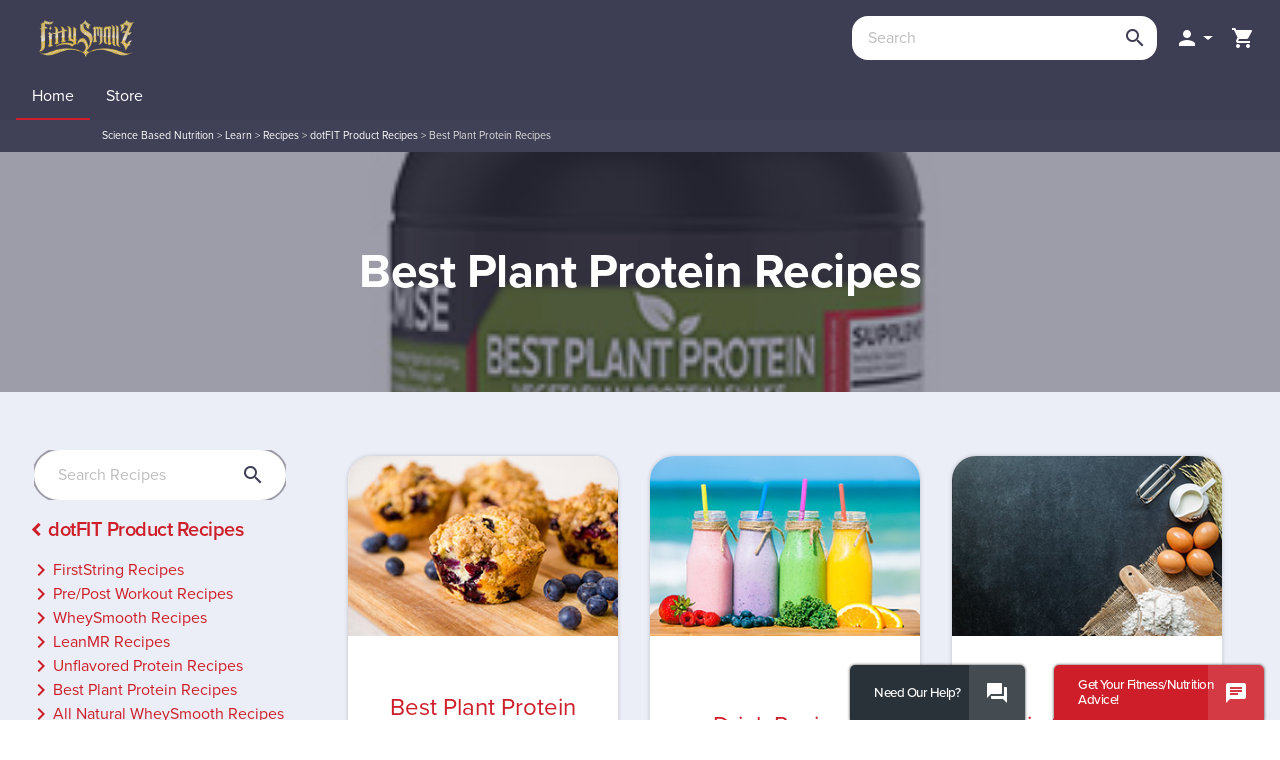

--- FILE ---
content_type: text/html; charset=utf-8
request_url: https://fittysmallz.dotfit.com/best-plant-protein-recipes
body_size: 72603
content:


<!DOCTYPE html>
<html>
<head><meta http-equiv="Content-Type" content="text/html; charset=utf-8" /><meta charset="UTF-8" />
    <link type="text/css" href="/sites/print.css" rel="stylesheet" media="print" /><meta name="description" content="" /><meta name="keywords" content="" /><meta property="og:title" content="Best Plant Protein Recipes" /><meta property="og:image" content="https://fittysmallz.dotfit.com/sites/63/images/content/41755.png" /><link rel="canonical" href="https://www.dotfit.com/best-plant-protein-recipes" /><link rel="shortcut icon" href="/sites/63/ui/favicon.ico" type="image/x-icon" /><meta http-equiv="X-UA-Compatible" content="IE=edge">
<meta name="viewport" content="width=device-width, initial-scale=1.0, minimum-scale=1.0, maximum-scale=1.0, user-scalable=no, target-densitydpi=device-dpi">

<link rel="manifest" href="/sites/63/manifest.json">
<meta name="mobile-web-app-capable" content="yes">

<link rel="stylesheet" href="//use.typekit.net/jya6ttw.css">
<link rel="stylesheet" href="//fonts.googleapis.com/icon?family=Material+Icons">
<link rel="stylesheet" href="//maxcdn.bootstrapcdn.com/font-awesome/4.4.0/css/font-awesome.min.css">

<link href="/sites/masterResponsive.css" rel="stylesheet" type="text/css">

<link rel="stylesheet" href="//ajax.googleapis.com/ajax/libs/jqueryui/1.11.4/themes/smoothness/jquery-ui.css">
<!--link rel="stylesheet" href="https://maxcdn.bootstrapcdn.com/bootstrap/3.3.7/css/bootstrap.min.css" integrity="sha384-BVYiiSIFeK1dGmJRAkycuHAHRg32OmUcww7on3RYdg4Va+PmSTsz/K68vbdEjh4u" crossorigin="anonymous"-->
<link href="//cdn.jsdelivr.net/npm/bootstrap@5.0.2/dist/css/bootstrap.min.css" rel="stylesheet" integrity="sha384-EVSTQN3/azprG1Anm3QDgpJLIm9Nao0Yz1ztcQTwFspd3yD65VohhpuuCOmLASjC" crossorigin="anonymous">
<link href="/sites/63/css/bootstrap-material-design.css" rel="stylesheet" media="all">
<link href="/sites/63/css/ripples.css" rel="stylesheet" media="all">

<!--link href="/sites/63/css/responsive.css" rel="stylesheet" type="text/css">
<link href="/sites/63/css/tablet.css" rel="stylesheet" type="text/css">
<link href="/sites/63/css/mobile.css" rel="stylesheet" type="text/css">
<link href="/sites/63/css/devices.css" rel="stylesheet" type="text/css"-->
<!-- New Design Incliding New SCSS -->
<link href="/sites/63/css/scss.css" rel="stylesheet" type="text/css">

<!-- Start cookieyes banner -->
<script id="cookieyes" type="text/javascript" src="https://cdn-cookieyes.com/client_data/875e3aae4ea43f2563be8869/script.js"></script>
<!-- End cookieyes banner -->

<!--script src="//ajax.googleapis.com/ajax/libs/jquery/3.1.0/jquery.min.js"></script-->
<script src="//cdnjs.cloudflare.com/ajax/libs/jquery/3.5.1/jquery.min.js"></script>
<script src="//ajax.googleapis.com/ajax/libs/jqueryui/1.11.4/jquery-ui.min.js"></script>
<script src="//cdnjs.cloudflare.com/ajax/libs/jquery-migrate/1.4.1/jquery-migrate.js"></script>
<!--script src="//maxcdn.bootstrapcdn.com/bootstrap/3.3.7/js/bootstrap.min.js" type="text/javascript"></script-->
<script src="https://cdn.jsdelivr.net/npm/bootstrap@5.0.2/dist/js/bootstrap.bundle.min.js" integrity="sha384-MrcW6ZMFYlzcLA8Nl+NtUVF0sA7MsXsP1UyJoMp4YLEuNSfAP+JcXn/tWtIaxVXM" crossorigin="anonymous"></script>

<script src="/sites/63/js/jquery.easing.min.js" type="text/javascript"></script>
<script src="/sites/63/js/webthink.js" type="text/javascript"></script>

<script src="/sites/63/js/material.min.js" type="text/javascript"></script>
<script src="/sites/63/js/ripples.min.js" type="text/javascript"></script>

<script src="/js/master.js" type="text/javascript"></script>

<link rel="icon" sizes="192x192" href="/sites/63/css/icons/ic_launcher_192.png">

<link rel="apple-touch-icon" sizes="57x57" href="/sites/63/images/apple-icon-dF-57.png" />
<link rel="apple-touch-icon" sizes="72x72" href="/sites/63/images/apple-icon-dF-72.png" />
<link rel="apple-touch-icon" sizes="114x114" href="/sites/63/images/apple-icon-dF-114.png" />
<link rel="apple-touch-icon" sizes="144x144" href="/sites/63/images/apple-icon-dF-144.png" />


<meta name="facebook-domain-verification" content="ec4prc14gxm6d58vk41q5cftlb20gx" />
 
<!-- Global site tag (gtag.js) - Google Analytics -->
<script async src='https://www.googletagmanager.com/gtag/js?id=GTM-WRM964R'></script>
<script>
    window.dataLayer = window.dataLayer || [];
    function gtag() { window.dataLayer.push(arguments); }
    gtag('js', new Date());

    gtag('set', { 
        'organization': "Fitty Smallz (Craig Pepin-Donat)", 
        'club': "Fitty Smallz"
    });
    gtag('config', 'GTM-WRM964R', { 'transport_type': 'beacon',
        'organization': "Fitty Smallz (Craig Pepin-Donat)", 
        'club': "Fitty Smallz"
    });
    gtag('config', 'G-G9CS8D8TX9', { 'transport_type': 'beacon',
        'organization': "Fitty Smallz (Craig Pepin-Donat)", 
        'club': "Fitty Smallz"
    });


</script>
<script type='text/javascript'>
    var wpl_is_logged_in = false;
    var wpl_user_id = -2147483648;
</script>
<!-- Start Meta Pixel Code -->
<script>
!function(f,b,e,v,n,t,s)
{if(f.fbq)return;n=f.fbq=function(){n.callMethod?
n.callMethod.apply(n,arguments):n.queue.push(arguments)};
if(!f._fbq)f._fbq=n;n.push=n;n.loaded=!0;n.version='2.0';
n.queue=[];t=b.createElement(e);t.async=!0;
t.src=v;s=b.getElementsByTagName(e)[0];
s.parentNode.insertBefore(t,s)}(window, document,'script',
'https://connect.facebook.net/en_US/fbevents.js');
    fbq('init', '1483011028537774');
    fbq('trackSingle', '1483011028537774', 'PageView');

</script>
<!-- End Meta Pixel Code -->
<link rel="Stylesheet" href="/sites/63/ui/custom.less" /><base href='https://fittysmallz.dotfit.com/content.aspx?id=41755' /><title>
	Best Plant Protein Recipes
</title></head>
<body id='body_41755'
    class='langid_-2147483648 background-primary-color-light typeWebPage anon fittysmallzdotfitcom body_41755'>

    <form name="aspnetForm" method="post" action="content.aspx?id=41755" onsubmit="javascript:return WebForm_OnSubmit();" id="aspnetForm">
<div>
<input type="hidden" name="__EVENTTARGET" id="__EVENTTARGET" value="" />
<input type="hidden" name="__EVENTARGUMENT" id="__EVENTARGUMENT" value="" />
<input type="hidden" name="__LASTFOCUS" id="__LASTFOCUS" value="" />
<input type="hidden" name="__VIEWSTATE" id="__VIEWSTATE" value="/[base64]/////D2QCAQ9kFgZmDxUCAAVzdG9yZWQCAQ8PFgYfHGUfHQUGL1N0b3JlHx4CAmQWAmYPFCsCAwUFU3RvcmVkZWQCAw8WAh8faBYCZg8WAh8bAv////[base64]/To3ZNGnN/RQ7JW7tXSs=" />
</div>

<script type="text/javascript">
//<![CDATA[
var theForm = document.forms['aspnetForm'];
if (!theForm) {
    theForm = document.aspnetForm;
}
function __doPostBack(eventTarget, eventArgument) {
    if (!theForm.onsubmit || (theForm.onsubmit() != false)) {
        theForm.__EVENTTARGET.value = eventTarget;
        theForm.__EVENTARGUMENT.value = eventArgument;
        theForm.submit();
    }
}
//]]>
</script>


<script src="/WebResource.axd?d=YiICWsOWGtkcK869VuWLDSTBYP-CF1CH13R02989V0pOFnc_CdXoAxSTd3NOLVMt2UOPJIj6elr00qTKiVKK_dZ6P7jexVaXSVzF03wPtv41&amp;t=638627955619783110" type="text/javascript"></script>


<script src="/ScriptResource.axd?d=teBxBCcMgqA8xIGD4eL90d2Dhmc4aThg80jGclyOhQS0tgVwRtyvOwfgA--Jei9HaQHneLTd6zk80ERIp_dxC564_QTx7Fd229HnDBQGpdshhjhc0hXNZa_OkiSXoRwo8UNBvHKa8to30568x7a_of86gNndw14d-FO3mWG7-3c1&amp;t=ffffffffc7a8e318" type="text/javascript"></script>
<script src="/ScriptResource.axd?d=ugMB-xE8Jo7gzeJexBNO4EqVE-404OGpvUCZUR46vNzt_IdmXsgOfg50Obwk6XCgndpeBsjclGE6l1GGH0A5OfIe28GmfRexRcZK8iGQNp-4ZUdZ-WsBounJ7inpOFl9T8sG4BOtAlX0k-YraP0UkbRYo7LAKpVZqLkGoRzykoH_AKGxKtO-c--QkrKqZewd0&amp;t=2a9d95e3" type="text/javascript"></script>
<script type="text/javascript">
//<![CDATA[
if (typeof(Sys) === 'undefined') throw new Error('ASP.NET Ajax client-side framework failed to load.');
//]]>
</script>

<script src="/ScriptResource.axd?d=4bk3FiUlTGuSdaf5gFx1BmVUvWJQHhhfEpgfxZDyMoAAI1RUtexgXTORXAokCPk5mIc38aQEQIkOiD4hr_CVkX8qflBkTpQ5et54mSkhpKFSVpUVhSZAJxJUFbqE2WlFbBPB_8i52yzqik4skDOB6ARxW68tLSHMu0dMt0ZzOUV8hDsiORHiJ_oDOAKBJxAF0&amp;t=2a9d95e3" type="text/javascript"></script>
<script type="text/javascript">
//<![CDATA[
function WebForm_OnSubmit() {
if (typeof(ValidatorOnSubmit) == "function" && ValidatorOnSubmit() == false) return false;
return true;
}
//]]>
</script>

<div>

	<input type="hidden" name="__VIEWSTATEGENERATOR" id="__VIEWSTATEGENERATOR" value="65E7F3AF" />
</div>
    <script type="text/javascript">
//<![CDATA[
Sys.WebForms.PageRequestManager._initialize('ctl00$sm', 'aspnetForm', [], [], [], 90, 'ctl00');
//]]>
</script>

        

<script> 
    var dotfitdiscopercent = '30%';
    var ovrogid = 701;
    var ovrcid = -2147483648;
    var member1729 = false;
    var showDotfitTools = 'False';
    var isAdmin = 'False';

</script>
<!-- showDotfitTools is for supplement-education page for tools button -->

<!-- Custom Tracking Pixel for UA -->



<script>
    less = {
        env: "development",
        async: false,
        poll: 2000
        //,
        //sourceMap: true
    };
</script>
<script>
    $(function () {
        $.material.init();
    });
</script>

<script type="text/javascript">

    var AlreadyShownAPopupThisRequest = false;

    function showPrivacyDialog() {
        AlreadyShownAPopupThisRequest = true;
        ShowPopUp($("#dialog"), null, null, 600, 600, null, "Terms & Policy");
    }
    function showITNTaxIDDialog() {
        AlreadyShownAPopupThisRequest = true;
        ShowPopup('#ITNDialog');
    }


    function ValidateTandCs(source, args) {
        args.IsValid = document.getElementById('ctl00_ctl04_cbPrivacy').checked;
    }
    function OpenITNDialogLogged(path) {
        AlreadyShownAPopupThisRequest = true;
        setTimeout(function () {
            var popupname = 'ITN Professional Network';
            PromptForEmail(path, false, popupname);
        }, 500);
    }

    function CloseDialog(reload) {
        $.colorbox.close();

        if (reload)
            location.reload();
    }

    function PromptForEmail(url, max, popupname) {
        AlreadyShownAPopupThisRequest = true;
        var redirectto = "";
        if (window.location.href.indexOf("redirectafterlogin") > -1) {
            redirectto = "/account";
        }

        $.colorbox({
            'padding': 0,
            'href': url,
            'overlayShow': true,
            'overlayOpacity': .5,
            'title': popupname,
            onComplete: function (a, b, c) {
                $('#cboxLoadedContent iframe').load(function () {
                    var ifr = $('#cboxLoadedContent iframe')[0];
                    ifr = ifr.contentWindow.document.body.getElementsByTagName('form')[0];
                    if (!max)
                        $.colorbox.resize({ innerWidth: ifr.scrollWidth + 25, innerHeight: ifr.scrollHeight + 30 });
                });
            },
            'onClosed': function () {
                if (redirectto != "") {
                    window.location.href = redirectto;
                }

            },
            'iframe': true,
            'overlayClose': false,
            'width': max ? '90%' : '50%',
            'height': max ? '90%' : '50%'
        });
    }

    function PromptForEmployeeID() {
        AlreadyShownAPopupThisRequest = true;
        let max = false;

        $.colorbox({
            'padding': 0,
            'href': '/shop/ModalPage.aspx?ControlToLoad=EnterEmployeeID',
            'overlayShow': true,
            'overlayOpacity': .5,
            'close': false,
            'title': 'Enter Your Employee ID',
            onComplete: function (a, b, c) {
                $('#cboxLoadedContent iframe').load(function () {
                    var ifr = $('#cboxLoadedContent iframe')[0];
                    ifr = ifr.contentWindow.document.body.getElementsByTagName('form')[0];
                    $.colorbox.resize({ innerWidth: ifr.scrollWidth + 25, innerHeight: ifr.scrollHeight + 30 });
                });
            },
            'onClosed': function () {
                // do nothing
            },
            'iframe': true,
            'overlayClose': false,
            'width': '50%',
            'height': '50%'
        });
    }

    $(function () {
        var valOption;
        $('.taxidheader').keyup(function (e) {
            valOption = $('#ctl00_ctl04_rblidentification input[type=radio]:checked').val();
            var valSSN = document.getElementById('ctl00_ctl04_rfvSSN');
            var valFEIN = document.getElementById('ctl00_ctl04_rfvFEIN');

            var max = 11;
            var val = this.value.replace(/\D/g, '');
            var newVal = '';
            var sizes = [3, 2, 4];
            if (valOption == "FEIN") {
                sizes = [2, 7];
                max = 10;
                ValidatorEnable(valFEIN, true);
                valFEIN.style.visibility = 'visible';
                ValidatorEnable(valSSN, false);
                valSSN.style.visibility = 'hidden';
            }
            else {
                ValidatorEnable(valFEIN, false);
                valFEIN.style.visibility = 'hidden';
                ValidatorEnable(valSSN, true);
                valSSN.style.visibility = 'visible';
            }

            for (var i in sizes) {
                if (val.length > sizes[i]) {
                    newVal += val.substr(0, sizes[i]) + '-';
                    val = val.substr(sizes[i]);
                }
                else
                    break;
            }

            newVal += val;
            if (newVal.length > max) {
                this.value = newVal.substr(0, max);
                valFEIN.style.visibility = 'hidden';
                valSSN.style.visibility = 'hidden';
            }
            else {
                this.value = newVal;
            }
        });

        $('#ctl00_ctl04_rblidentification').click(function () {
            valOption = $('#ctl00_ctl04_rblidentification input[type=radio]:checked').val();
            $('.taxid').val("");

        });
    });
</script>
<script>
    /*$( document ).ready(function() {
        $('section#learn').css("min-height", $(window).height());
        $('section#store').css("min-height", $(window).height());
        $('section#contact').css("min-height", $(window).height());
        $('section#member').css("min-height", $(window).height());
    });
    */
    $(document).ready(function () {
        var productsticky = $('.product-sticky');
        if (productsticky.get(0)) {
            var div_top = productsticky.offset().top;

            $(window).scroll(function () {
                var window_top = $(window).scrollTop() - 500;
                if (window_top > div_top) {
                    if (!$('.product-sticky').is('.sticky')) {
                        $('.product-sticky').addClass('sticky');
                    }
                } else {
                    $('.product-sticky').removeClass('sticky');
                }
            });
        }
    });
</script>
<header>
    <div class="container-fluid header-main">
        
        <div class="branding">
            <div id="logo">
                
                <figure class="d-none d-lg-block desktop-logo logo-org 1">
                    <a href='/'><img src='/sites/63/organizations/701.jpg' alt='Home Page' name='Home Page' id='home' /></a>
                </figure>
                <figure class="d-block d-lg-none mobile-logo logo-org 11">
                    <a href='/'><img src='/sites/63/organizations/701.jpg' alt='Home Page' name='Home Page' id='home' /></a>
                </figure>
                

<!--
     
-->
            </div>

            
            <nav id="topnav" class="navbar user">

                
                <ul class="nav navbar-nav interactive" id="searchwrap">
                    <li class="search">
                        

<script type="text/javascript">



    $(function () {

        $('#searchInput').keyup(function (e) {
            if (e.keyCode == 13) {
                window.location = '/search.aspx?q=' + this.value;
            }
        });

        
        return; // dotfit don't want a search suggestions dropdown any more
        

        $('#searchInput').autocomplete({
            source: function (request, response) {
                $.ajax({
                    url: '/dbresultsjson.aspx',
                    dataType: "json",
                    //type: "POST",
                    data: {
                        term: request.term,
                        type: $('ul.dropdown-menu').data('objType')
                    },
                    contentType: "application/json; charset=utf-8",
                    success: function (data) {
                        response($.map(data.results, function (item) {
                            return {
                                id: item.oid,
                                coid: item.id,
                                value: decodeHtml(item.t),
                                desc: decodeHtml(item.p),
                                info: decodeHtml(item.i),
                                url: item.u
                            }
                        }));
                    },
                    error: function (XMLHttpRequest, textStatus, errorThrown) {

                        $('#searchInput').removeClass('ui-autocomplete-loading');
                        return {
                            label: 'No Results',
                            value: '',
                            desc: ''
                        }

                    }
                });
            },
            minLength: 2,
            select: function (event, ui) {
        //alert(ui.item.url);
        window.location = ui.item.url;
    },
            open: function (event, ui) {
        debugger;
                $(this).autocomplete("widget").addClass("contentSearchDiv");
    }
    //,
    //create: function (event, ui) {
    //	if (!$(this).data('autocomplete'))
    //		return;
    //    $(this).data('autocomplete')._renderItem = function (ul, item) {
    //        var subtitle = "";
    //        var image = "";
    //        var idInfo = "";
    //        if (item.desc != "")
    //            subtitle = " (#" + item.desc + ")";
    //        if (item.id != "")
    //            idInfo = " (id-" + item.id + ")";

    //        return $("<li></li>")
    //        .data("item.autocomplete", item)
    //        .append("<a><div class='title'>" + decodeHtml(item.value + subtitle) + "</div>" + decodeHtml(item.info + idInfo) + "</a>")
    //        .appendTo(ul);
    //    }
    //}

    }).autocomplete("instance")._renderItem = function (ul, item) {
        var subtitle = "";
        var image = "";
        var idInfo = "";
        if (item.desc != "")
            subtitle = " <span>(#" + item.desc + ")</span>";
        if (item.id != "")
            idInfo = " <span>(id-" + item.id + ")</span>";
        ul.addClass('contentSearch');
        return $("<li></li>")
            .data("item.autocomplete", item)
            .append("<a>")
            
                    .append("<div class='title'>" + decodeHtml(item.value) + "</div>")
                    .append("</a>")
                    .appendTo(ul);
            };

    });

    function decodeHtml(s) {
        return $('<div/>').html(s).text();
    }

</script>





<div id="search" class="form-group">
    <input id="searchInput" class="txtinput form-control" type="search" placeholder="Search"
        onfocus="$('#searchClearBtn').show();" onblur="$('#searchClearBtn').show(100).delay(800).hide(600);"
        onkeydown="if (event.keyCode==13) {if (!this.value.trim()) return false; window.location='/search.aspx?q='+this.value; return false;} else if ($('#searchInput').val() == '') { $('#searchClearBtn').hide(); }  else if ($('#searchInput').val() != '') { $('#searchClearBtn').show(); }"
        value='' />

    <a id="searchClearBtn" style="display: none;" href="#" onclick="$('#searchInput').val(''); $('#searchInput').focus(); return false;"><span class="material-icons">close</span></a>
    <div id="ctl00_ctl04_ContentSearch1_btnSearch" class="btn button-grey-light buttonSearch" onclick="window.location=&#39;/search.aspx?q=&#39;+document.getElementById(&#39;searchInput&#39;).value;"><span class="material-icons">search</span></div>
</div>


                    </li>
                </ul>
                <!-- END OF NEW SEARCH -->
                

                <ul class='nav navbar-nav account-menu'>

                    
                    <li class="login dropdown">
                        <a class="dropdown-toggle" data-toggle1="dropdown" role="button" aria-expanded1="false" data-target1="#userdropdown1x" onclick="$(this).next().toggle();"><i class="material-icons">&#xE7FD;</i></a>

                        <ul class="dropdown-menu user-nav-dropdown loginnav" aria-labelledby1="userdropdown1x1" id="userdropdown1x1">
                            <li>
                                <div id="ctl00_ctl04_pnlLogin" class="headerloginpanel" onkeypress="javascript:return WebForm_FireDefaultButton(event, &#39;ctl00_ctl04_btnLogin&#39;)">
	
                                    <div class="form-group mb-3 mt-0">
                                        <div class="form-floating">
                                            <input name="ctl00$ctl04$tbUsername" type="text" id="ctl00_ctl04_tbUsername" class="form-control headerloginusername" />
                                            <label for="tbUsername" class="form-label">Username:</label>
                                            <span id="ctl00_ctl04_RequiredFieldValidator5" class="required" style="color:Red;display:none;">* required</span>
                                        </div>
                                    </div>

                                    <div class="form-group mb-3 mt-0">
                                        <div class="form-floating">
                                            <input name="ctl00$ctl04$tbPassword" type="password" id="ctl00_ctl04_tbPassword" class="form-control headerloginpassword" />
                                            <label for="tbPassword">Password:</label>
                                            <span id="ctl00_ctl04_RequiredFieldValidator6" class="required" style="color:Red;display:none;">* required</span>
                                        </div>
                                    </div>
                                    <div class="checkbox">
                                        <label for="ctl00_ctl04_ckbRemember">
                                            <input id="ctl00_ctl04_ckbRemember" type="checkbox" name="ctl00$ctl04$ckbRemember" />
                                            Remember me</label>
                                    </div>
                                    <div class="button-group">
                                        <a id="ctl00_ctl04_btnLogin" class="btn btn-primary btn-login headerloginbutton" href="javascript:WebForm_DoPostBackWithOptions(new WebForm_PostBackOptions(&quot;ctl00$ctl04$btnLogin&quot;, &quot;&quot;, true, &quot;loginbox&quot;, &quot;&quot;, false, true))"><span class="material-icons">person</span> <span class="button-name">Login</span></a>
                                        
                                    </div>
                                
</div>
                            </li>
                            <li class="divider"></li>
                            <li>
                                <div class="button-group">
                                    <a href="/login.aspx?forgot=pass" class="btn btn-small forgot-pass">Forgot Password</a>
                                </div>
                            </li>
                            <li class="divider"></li>
                            
                            <li>
                                <div class="button-group">
                                    <a href="/category-cid-559.html" class="btn btn-secondary sign-up"><span class="material-icons">person_add</span> <span class="button-name">Sign Up</span></a>
                                </div>
                            </li>
                            
                        </ul>

                    </li>

                    
                    <li class="cart"><a href="/shop/cart.aspx" class="viewCart">
                        <i class="material-icons">&#xE8CC;</i><span>View Cart</span></a></li>
                    
                </ul>

                
            </nav>
        </div>
        




<button type="button" class="js-menu-show header__menu-toggle sidebar-toggle material-icons">menu</button>
<div class="sidebar-overlay"></div>
<aside id="sidebar" class="sidebar sidebar-default sidebar-fixed-left" role="navigation">
    <button type="button" class="sidebar-toggle material-icons">close</button>
    <!-- Sidebar header -->
    <header class="sidebar-header header-cover" style="display: none;">
        <!-- Sidebar brand image -->
        
        <!-- Sidebar brand name -->
        
    </header>

    <!-- Sidebar navigation -->
   <div id="mainMenuDynamic">
        <ul class="nav sidebar-nav">
            
                    <li class="selected" id='tab_home'>
                        <a id="ctl00_ctl04_MainMenu_rptMainMenu_ctl00_hlMenuItem" class="selected" data-type="dropdown" href="/">
                            <span class="title">
                            Home</span>
                            <span class="descr"> </span>
                            </a>
                        
                    </li>
                
                    <li class="" id='tab_store'>
                        <a id="ctl00_ctl04_MainMenu_rptMainMenu_ctl01_hlMenuItem" data-type="dropdown" href="/Store">
                            <span class="title">
                            Store</span>
                            <span class="descr"> </span>
                            </a>
                        
                    </li>
                
        </ul>
    </div>
 

    
      <nav id="MainMenu" class="js-side-nav-container side-nav__container">
        
        <div class="list-group panel">
        </div>
    </nav>   
 
</aside>



<script type="text/javascript">
    $(document).ready(function () {
        var overlay = $('.sidebar-overlay');

        $(window).on('resize', function () { 
            if ($(this).width() > 1120) {
                $('#sidebar li.open a').next().hide().parent().removeClass('open');
                $('#mainMenuDynamic').insertBefore($('#topnav'));
            }
            else {
                $('#sidebar li.selected a').next().show().parent().addClass('open');
                $('#mainMenuDynamic').insertAfter($('#sidebar header'));
            }
        });


        $(window).resize();

        $('.sidebar-toggle').on('click', function () {
            var sidebar = $('#sidebar');
            sidebar.toggleClass('open');
            if ((sidebar.hasClass('sidebar-fixed-left') || sidebar.hasClass('sidebar-fixed-right')) && sidebar.hasClass('open')) {
                overlay.addClass('active');
            } else {
                overlay.removeClass('active');
            }
        });

        overlay.on('click', function () {
            $(this).removeClass('active');
            $('#sidebar').removeClass('open');
        });

        //$('.sidebar-toggle').first().click();

        $('header.header-cover').show();

            $(document).on('click', '#sidebar li a', function (e) {
                $this = $(this);//.find('a');
                if ($this.length){
                    
                    if ($this.next().length > 0) {
                        if ($('#sidebar li.open a')[0] != $this[0])
                            $('#sidebar li.open a').next().slideUp().parent().removeClass('open');

                        $this.next().slideToggle().parent().toggleClass('open');
                        return false;
                        //e.preventDefault();
                        //e.cancelBubble = true;

                    }
                    else {
                        //toggleLoading(true);
                        //location.href = $this.attr('href');
                        setTimeout(function(){
                            $('.sidebar-overlay').click();
                        },300);
                    }
                }
            });
            if ($('#sidebar #tab_ > a').next().length > 0 && $('#sidebar li.open').length==0) {
                $('#sidebar #tab_ > a').click();
            }

    });
    (function ($) {
        var dropdown = $('.dropdown');

        // Add slidedown animation to dropdown
        dropdown.on('show.bs.dropdown', function (e) {
            $(this).find('.dropdown-menu').first().stop(true, true).slideDown();
        });

        // Add slideup animation to dropdown
        dropdown.on('hide.bs.dropdown', function (e) {
            $(this).find('.dropdown-menu').first().stop(true, true).slideUp();
        });
    })(jQuery);


</script>


        

        <!-- Start Extended Header -->
        <!-- End of Extended Header -->
        


        <div style="display: none; min-height: 300px;" id="modalPopup" class="sharepage">
            <iframe id="popupIFrame" frameborder="0" width="430" scrolling="no" height="530"></iframe>
        </div>

        

        
        
        <!--
            showITNPopup=False
            closePrivacy=False
            showPersonalEmailPopupFalse
           
        -->

        <div style="display: none;">

            

            <div id="ITNDialog" class="ITNBox">
                <div class="form-group">
                    
                    <table id="ctl00_ctl04_rblidentification" border="0">
	<tr>
		<td><input id="ctl00_ctl04_rblidentification_0" type="radio" name="ctl00$ctl04$rblidentification" value="SSN" checked="checked" /><label for="ctl00_ctl04_rblidentification_0">SSN or Tax ID</label></td>
	</tr><tr>
		<td><input id="ctl00_ctl04_rblidentification_1" type="radio" name="ctl00$ctl04$rblidentification" value="FEIN" /><label for="ctl00_ctl04_rblidentification_1">Federal EIN (FEIN)</label></td>
	</tr>
</table>
                    <input name="ctl00$ctl04$tbtaxid" type="text" id="ctl00_ctl04_tbtaxid" class="form-control taxidheader" />
                    <span id="ctl00_ctl04_rfvSSN" style="color:Red;display:none;"><br /> Please make corrections to your Tax ID</span>
                    <span id="ctl00_ctl04_rfvFEIN" style="color:Red;display:none;"><br /> Please make corrections to your Tax ID</span>
                </div>
                <div class="buttonGroup">
                    <a id="ctl00_ctl04_lbSaveTaxID" class="btn btn-primary btn-raised fr" href="javascript:WebForm_DoPostBackWithOptions(new WebForm_PostBackOptions(&quot;ctl00$ctl04$lbSaveTaxID&quot;, &quot;&quot;, true, &quot;vgITNTaxID&quot;, &quot;&quot;, false, true))">
                                              Submit
                    </a>
                    <span id="ctl00_ctl04_RequiredFieldValidator7" style="color:Red;display:none;">* required</span>
                </div>
            </div>

        </div>
    </div>

    
</header>
<main>

    <div class="bc-wrapper">
        <div class="container">
            
<div class="breadCrumbs">
<a href="/">Science Based Nutrition</a> <span class='brcrmb_gt'>&gt;</span> <a href="/learn">Learn</a> <span class='brcrmb_gt'>&gt;</span> <a href="/learn/recipes">Recipes</a> <span class='brcrmb_gt'>&gt;</span> <a href="/dotFIT-Product-Recipes">dotFIT Product Recipes</a> <span class='brcrmb_gt'>&gt;</span> Best Plant Protein Recipes
</div>
<script type="application/ld+json">
{
 "@context": "http://schema.org",
 "@type": "BreadcrumbList",
 "itemListElement":
 [
{
   "@type": "ListItem",
   "position": 1,
   "item":
   {
    "@id": "https://fittysmallz.dotfit.com/",
    "name": "Science Based Nutrition"
    }
  },
{
   "@type": "ListItem",
   "position": 2,
   "item":
   {
    "@id": "https://fittysmallz.dotfit.com/learn",
    "name": "Learn"
    }
  },
{
   "@type": "ListItem",
   "position": 3,
   "item":
   {
    "@id": "https://fittysmallz.dotfit.com/learn/recipes",
    "name": "Recipes"
    }
  },
{
   "@type": "ListItem",
   "position": 4,
   "item":
   {
    "@id": "https://fittysmallz.dotfit.com/dotFIT-Product-Recipes",
    "name": "dotFIT Product Recipes"
    }
  },
{
   "@type": "ListItem",
   "position": 5,
   "item":
   {
    "@id": "https://fittysmallz.dotfit.com/best-plant-protein-recipes",
    "name": "Best Plant Protein Recipes"
    }
  }
 ]
}
</script>
        </div>
    </div>

    

<!--
     
-->


    <!---->

        

    <script type="text/javascript">
        //Global list of all content module IDs, hasContent,...
        var lstContentModules=[{cmid:123700,hasContent:true},{cmid:123701,hasContent:true},{cmid:120858,hasContent:true},{cmid:120767,hasContent:false}];

            

        if (jQuery) {
            $().ready(function () {
                $(".module").each(function (index, e) {
                    var parent = $(e).parent();
                    if ($(e).html().trim() == "") {
                        $(e).remove();
                    }
                    if (parent.html().trim() == "") {
                        parent.remove();
                    }
                });

                $(".middle_table td").each(function (index, e) {
                    if ($(e).html().trim() == "") {
                        $(e).remove();
                    }
                });
            });
        }
        
    </script>
    <script>
        function copyClassesToChildren(el) {
            var cl = $(el).attr('class');
            $(el).children().each(function () {
                $(this).attr('class', $(this).attr('class') + ' ' + cl.replace(/\bcol-.*? \b/g, '').replace('row', '').replace('wrapper', ''));
            });
        }

        function makeTabs(id) {
            var $content = $('<div class="tab-content"></div>');
            var $nav = $('<ul class="nav nav-tabs" role="tablist"></div>');
            $(id).children('div[id]').each(function (i, e) {
                var $li = $('<li role="presentation"></li>');
                var $tab = $('<button class="nav-link" data-bs-toggle="tab" type="button" role="tab" aria-controls="' + $(e).attr('id') + '" aria-selected="false" data-bs-target="#' + $(e).attr('id') + '"></button>');
                $tab.text($(e).children('h2').text());
                $tab.attr('href', '#' + $(e).attr('id'));
                $(e).children('h2').remove();
                $(e).attr('role', 'tabpanel').addClass('tab-pane fade');
                if (i == 0) {
                    $(e).addClass('active');
                    $li.addClass('active');
                }
                $li.append($tab);
                $nav.append($li);
                $content.append($(e));
            });
            $(id).append($nav);
            $(id).append($content);
            copyClassesToChildren($(id));
        }

        function makeAccordion(id) {
            var $wrap = $('<div class="accordion" id="accordion-' + id.replace('#', '') + '"></div>');
            $(id).children('div[id]').each(function (i, e) {
                var $panel = $('<div class="accordion-item"></div>');
                var $head = $('<div class="accordion-header-wrapper"></div>');
                var $h4 = $('<h2 class="accordion-header"></h2>');
                var $tab = $('<button class="accordion-button" type="button" data-bs-toggle="collapse" aria-controls="#accordion-' + id.replace('#', '') + '" data-bs-parent="#accordion-' + id.replace('#', '') + '"></button>');
                $tab.text($(e).children('h2').text());
                $tab.attr('href', '#acc_' + $(e).attr('id'));
                $h4.append($tab);
                $head.append($h4);
                $(e).children('h2').remove();
                $(e).removeClass(function (index, css) {
                    return (css.match(/(^|\s)col-\S+/g) || []).join(' ');
                });

                $(e).addClass('accordion-body');
                var $content = $('<div id="acc_' + $(e).attr('id') + '" class="accordion-collapse collapse' + (i == 0 ? ' show' : '') + '" aria-labelledby="#accordion-' + id.replace('#', '') + '" data-bs-parent="accordion-' + id.replace('#', '') + '"></div>');
                if (i == 0) {
                    $tab.addClass('active');
                }
                $content.append($(e));
                $panel.append($head);
                $panel.append($content);
                $wrap.append($panel);
            });
            $(id).append($wrap);
            copyClassesToChildren($(id));
        }

        function makeSlider(id) {
            var $wrap = $('<div class="carousel slide" data-bs-ride="carousel" id="slider-' + id.replace('#', '') + '"></div>');
            var $content = $('<div class="carousel-inner"></div>');
            var $ol = $('<ol class="carousel-indicators"></ol>');
            $(id).children('div[id]').each(function (i, e) {
                var $li = '<li data-bs-target="#slider-' + id.replace('#', '') + '" data-bs-slide-to="' + i + '" class="' + (i == 0 ? 'active' : '') + '"></li>';
                $ol.append($li);
                $(e).removeClass(function (index, css) {
                    return (css.match(/(^|\s)col-\S+/g) || []).join(' ');
                });
                $(e).addClass('carousel-item');
                if (i == 0)
                    $(e).addClass('active');
                $content.append($(e));
            });
            var $controls = '  <button class="carousel-control-prev" type="button" data-bs-target="#slider-' + id.replace('#', '') + '" data-bs-slide="prev">\
                    <span class="material-icons" aria-hidden="true">arrow_back</span>\
                    <span class="sr-only">Previous</span>\
                  </button>\
                  <button class="carousel-control-next" type="button" data-bs-target="#slider-' + id.replace('#', '') + '" data-bs-slide="next">\
                    <span class="sr-only">Next</span>\
                    <span class="material-icons" aria-hidden="true">arrow_forward</span>\
                    </button>';
            $wrap.append($ol).append($content).append($controls);
            $(id).append($wrap);
            copyClassesToChildren($(id));
        }

    </script>

    <div id="webpage_33514" class="ctWebPage content_41755 dynamic">
        <div class='row wrapper fullwidth  ' id='clid-9042'  style="" ><div class='fullwidth  col-md-12 col-sm-12 col-xs-12 ' id='clid-9043'  style="" ><div class='module module_100009' id='modassoc_123700'>


<div class="extendedPageHeader" style="background-image:url('/sites/63/images/content/41755.png?v=20260131')">
	<div class="overlayHeader"></div>
    <h1>Best Plant Protein Recipes</h1>
	<span></span>
	<a href="#prodDescriptionTab" title="Read More"><i class="material-icons">expand_more</i></a>
</div>

</div></div></div><div class='row wrapper  ' id='clid-6088'  style="" ><div class=' col-md-3 col-sm-6 col-xs-12 ' id='clid-9044'  style="" ><div class='search-recipes col-md-12 col-sm-12 col-xs-12 ' id='clid-9045'  style="" ><div class='module module_100065' id='modassoc_123701'>

<script type="text/javascript">


  
        $(function () {
            $('#searchInputRDS').autocomplete({
                source: function (request, response) {
                    $.ajax({
                        url: '/sites/63/AsktheRDsResultsJson.aspx?type=R',
                        dataType: "json",
                        //type: "POST",
                        data: {
                            term: request.term,
                            type: $('ul.dropdown-menu').data('objType')
                        },
                        contentType: "application/json; charset=utf-8",
                        success: function (data) {
                            response($.map(data.results, function (item) {
                                return {
                                    id: item.oid,
                                    coid: item.id,
                                    value: decodeHtml(item.t),
                                    desc: decodeHtml(item.p),
                                    info: decodeHtml(item.i),
                                    url: item.u
                                }
                            }));
                        },
                        error: function (XMLHttpRequest, textStatus, errorThrown) {

                            $('#searchInputRDS').removeClass('ui-autocomplete-loading');
                            return {
                                label: 'No Results',
                                value: '',
                                desc: ''
                            }

                        }
                    });
                },
                minLength: 2,
                select: function (event, ui) {
                    //alert(ui.item.url);
                    window.location = ui.item.url;
                },
                open: function (event, ui) {
                    $(this).autocomplete("widget").addClass("contentSearchRDSDiv");
                }
                //,
                //create: function (event, ui) {
                //	if (!$(this).data('autocomplete'))
                //		return;
                //    $(this).data('autocomplete')._renderItem = function (ul, item) {
                //        var subtitle = "";
                //        var image = "";
                //        var idInfo = "";
                //        if (item.desc != "")
                //            subtitle = " (#" + item.desc + ")";
                //        if (item.id != "")
                //            idInfo = " (id-" + item.id + ")";

                //        return $("<li></li>")
                //        .data("item.autocomplete", item)
                //        .append("<a><div class='title'>" + decodeHtml(item.value + subtitle) + "</div>" + decodeHtml(item.info + idInfo) + "</a>")
                //        .appendTo(ul);
                //    }
                //}

            }).autocomplete("instance")._renderItem = function (ul, item) {
                var subtitle = "";
                var image = "";
                var idInfo = "";
                if (item.desc != "")
                    subtitle = " <span>(#" + item.desc + ")</span>";
                if (item.id != "")
                    idInfo = " <span>(id-" + item.id + ")</span>";
                ul.addClass('RDSSearch');
                return $("<li></li>")
				.data("item.autocomplete", item)
				.append("<a>")
                .append("<div class='title'>" + decodeHtml(item.value) + "</div>")
                .append("</a>")
				.appendTo(ul);
            };
         
            $('#searchInputRDS').keyup(function (e) {
                if (e.keyCode == 13) {
                    var type = '&type=r';
                    window.location = '/search.aspx?q=' + this.value + type;
                }
            });
        });

    function decodeHtml(s) {
        return $('<div/>').html(s).text();
    }
    function onkdown(val) {
        if (event.keyCode == 13)
        {
            if (!val.trim()) return false;
            var type = '&type=r';
            window.location = '/search.aspx?q=' + val + type;
            return false;
        }
        else
            if ($('#searchInputRDS').val() == '')
            {
                $('#searchClearBtn').hide();
            }
            else
                if ($('#searchInputRDS').val() != '')
                {
                    $('#searchClearBtn').show();
                }
    }

    function onC()
    {
        var type = '&type=r';
        window.location = '/search.aspx?q=' + document.getElementById('searchInputRDS').value + type;
    }
</script>





<div id="search" class="form-group askrds">
	<input id="searchInputRDS" class="txtinput form-control" type="search" placeholder='Search Recipes' 
	onfocus="$('#searchClearBtn').show();" onblur="$('#searchClearBtn').show(100).delay(800).hide(600);"
	onkeydown="onkdown(this.value);" 
	value='' />
	
	<a id="searchClearBtn" style="display: none;" href="#" onclick="$('#searchInputRDS').val(''); $('#searchInputRDS').focus(); return false;"><span class="material-icons">close</span></a>
	<div id="ctl00_mainContent_ctl04_btnSearch" class="btn button-grey-light buttonSearch" onclick="onC();"><span class="material-icons">search</span></div>
</div>

</div></div><div class=' col-md-12 col-sm-12 col-xs-12 ' id='clid-9046'  style="" ><div class='module module_69' id='modassoc_123702'>
<div class="sidebar-content-left sidebar-page-content">
    <h3>
        <a href='/dotFIT-Product-Recipes'>
          <i class="material-icons">chevron_left</i>
          <span id="ctl00_mainContent_ctl06_lblMenuTitle">dotFIT Product Recipes</span>
        </a>
    </h3>
  
      <ul>
          <li id='menu0' style="display:none;">
              <a class='inactive' id='menu00' href=""></a>
          </li>
    
      <li class='inactive' >
          <a class='inactive' id='menu995' href="/first-string-recipes">
              <i class="material-icons">chevron_right</i> FirstString Recipes
          </a>
      </li>
    
      <li class='inactive' >
          <a class='inactive' id='menu996' href="/prepost-workout-recipes">
              <i class="material-icons">chevron_right</i> Pre/Post Workout Recipes
          </a>
      </li>
    
      <li class='inactive' >
          <a class='inactive' id='menu997' href="/wheysmooth-recipes">
              <i class="material-icons">chevron_right</i> WheySmooth Recipes
          </a>
      </li>
    
      <li class='inactive' >
          <a class='inactive' id='menu1868' href="/category-cid-1868.html">
              <i class="material-icons">chevron_right</i> LeanMR Recipes
          </a>
      </li>
    
      <li class='inactive' >
          <a class='inactive' id='menu33390' href="/unflavored-protein-recipes">
              <i class="material-icons">chevron_right</i> Unflavored Protein Recipes
          </a>
      </li>
    
      <li class='active' >
          <a class='active' id='menu33514' href="/best-plant-protein-recipes">
              <i class="material-icons">chevron_right</i> Best Plant Protein Recipes
          </a>
      </li>
    
      <li class='inactive' >
          <a class='inactive' id='menu33515' href="/all-natural-wheysmooth-recipes">
              <i class="material-icons">chevron_right</i> All Natural WheySmooth Recipes
          </a>
      </li>
    
      <li class='inactive' >
          <a class='inactive' id='menu33516' href="/aminoformula-recipes">
              <i class="material-icons">chevron_right</i> AminoFormula Recipes
          </a>
      </li>
    
      </ul>
    
</div></div></div></div><div class=' col-md-9 col-sm-6 col-xs-12 ' id='clid-6089'  style="" ><div class='module module_20002' id='modassoc_120858'>
<div class="icons-wrapper">

    
                
<div onclick="window.location='/best-plant-protein-baking-recipes'" class="hp_links hp_links33529">
    <div class="hp_links_img">
        <a href='/best-plant-protein-baking-recipes'>
            <img alt="Best Plant Protein Baking Recipes" title="Best Plant Protein Baking Recipes" src="/sites/63/images/content/thumbs/41770.png?v=20260131" border="0" /></a></div>
    <div>
        <span class="featuredtxt"><a href='/best-plant-protein-baking-recipes'>
            Best Plant Protein Baking Recipes
        </a></span>
        <br />
        <span class="featureddesc"><a href='/best-plant-protein-baking-recipes'>
            
        </a></span>
    </div>
</div>
            
                
<div onclick="window.location='/best-plant-protein-drink-recipes'" class="hp_links hp_links33530">
    <div class="hp_links_img">
        <a href='/best-plant-protein-drink-recipes'>
            <img alt="Drink Recipes" title="Drink Recipes" src="/sites/63/images/content/thumbs/41771.png?v=20260131" border="0" /></a></div>
    <div>
        <span class="featuredtxt"><a href='/best-plant-protein-drink-recipes'>
            Drink Recipes
        </a></span>
        <br />
        <span class="featureddesc"><a href='/best-plant-protein-drink-recipes'>
            
        </a></span>
    </div>
</div>
            
                
<div onclick="window.location='/best-plant-protein-snack-recipes'" class="hp_links hp_links33531">
    <div class="hp_links_img">
        <a href='/best-plant-protein-snack-recipes'>
            <img alt="Protein Snack Recipes" title="Protein Snack Recipes" src="/sites/63/images/content/thumbs/41772.png?v=20260131" border="0" /></a></div>
    <div>
        <span class="featuredtxt"><a href='/best-plant-protein-snack-recipes'>
            Protein Snack Recipes
        </a></span>
        <br />
        <span class="featureddesc"><a href='/best-plant-protein-snack-recipes'>
            
        </a></span>
    </div>
</div>
            

    
<!-- selected: 33529, 33530, 33531
todel1: 
todel2: 
selected: 33529, 33530, 33531
todel1: 
todel2: 
iconsfinal: 33529, 33530, 33531
 -->
<div class="clear"></div>
</div>
</div><div class='module module_20006' id='modassoc_120767'>
<!-- KVERI 0 seconds: select o.coid, o.objectid, o.objecttype, o.sid, publishdate, shortname, summary, shortdescr, author,viewcount from ModuleCObjects m
                    inner join ContentObjects o on m.coid = o.coid   where m.cmid = @cmid and o.orig_coid is null order by m.sortorder
0 seconds.

0 seconds. -->
</div></div></div>
    </div>
    <!--
        Orgid: 701  701
        Cid: 1795  1795
        OrigCObjID: -2147483648
        CObjID: 41755
        -->
    

        
<!--script src="/sites/63/js/side-nav.js"></script-->


<style>
    /* ---------- LIVE-CHAT ---------- */
    #ifaskTheRDs, #ifcontactUs {
        height: 100vh!important;
        width: 100%!important;
        border: 0px;
        padding: 0px;
        }
    #questionare {
        bottom: -1px;
        right: 1rem;
        position: fixed;
        border-radius: 5px 5px 0 0;
        box-shadow: 0px 0px 3px #333;
        z-index: 1037;
        width: 210px;
        -webkit-transition: all .3s ease-in;
        -moz-transition: all .3s ease-in;
        transition: all .3s ease-in;
    }
        #questionare.open	{
            width: 325px!important;
            -webkit-transition: all .3s ease-in;
            -moz-transition: all .3s ease-in;
            transition: all .3s ease-in;
        }
    #questionare .qheader {
        background: #ce1e29;
        border-radius: 5px 5px 0 0;
        color: #fff;
        cursor: pointer;
        padding: .5rem;
        display: flex;
        align-items: center;
        justify-content: space-between;
    }
    #questionare h4 {
        color: #fff;
        font-size: 10pt;
        font-weight: 500;
        padding-left: 1rem;
        margin: 0;
    }
    #questionare input[type="text"] {
        padding: 8px;
        width: 100%;
    }
    .questionare {
        border-left: 2px solid #ce1e29;
        border-right: 2px solid #ce1e29;
        height: 80vh;
        padding: 0px;
        font-size: 12pt;
        background: #fff;
        overflow-x: hidden;
        overflow-y: scroll;
        width: 325px;
        padding: 1rem;
    }
    .questionare label {
        display: none;

    }
    .questionare-icon {
        background: rgba(255,255,255,0.125);
        margin: -.5rem;
        padding: 1rem;
        display: flex;
    }
        @media screen and (max-width: 813px) {
            #questionare {
                width: 56px;
                right: 1rem;
            }

            #questionare.open {
                right: 1rem;
            }
            #questionare h4 {
                display: none;
            }
            #questionare.open h4 {
                right: 1rem;
                display: block;
            }
            .questionare {
                height: 500px;
            }
        }

    #questionare-contact {
        bottom: -1px;
        right:  calc( 175px + 5rem );
        position: fixed;
        border-radius: 5px 5px 0 0;
        box-shadow: 0px 0px 3px #333;
        z-index: 1036;
        width: 175px;
        -webkit-transition: all .3s ease-in;
        -moz-transition: all .3s ease-in;
        transition: all .3s ease-in;
    }
    #questionare-contact.open {
        width: 325px!important;
        -webkit-transition: all .3s ease-in;
        -moz-transition: all .3s ease-in;
        transition: all .3s ease-in;
    }
    #questionare-contact .qheader {
        background: #293239;
        border-radius: 5px 5px 0 0;
        color: #fff;
        cursor: pointer;
        padding: .5rem;
        display: flex;
        align-items: center;
        justify-content: space-between;
    }
    #questionare-contact h4 {
        color: #fff;
        font-size: 10pt;
        font-weight: 500;
        padding-left: 1rem;
        margin: 0;
    }
    #questionare-contact input[type="text"] {
        padding: 8px;
        width: 100%;
    }
    .questionare-contact {
        padding: 1rem;
        border-left: 2px solid #293239;
        border-right: 2px solid #293239;
        height: 575px;
        overflow: hidden;
        font-size: 12pt;
        background: #fff;
        overflow-y: scroll;
        width: 325px;
    }
    .questionare-contact label {
        display: none;
    }
    .questionare-contact-icon {
        background: rgba(255,255,255,0.125);
        margin: -.5rem;
        padding: 1rem;
        display: flex;
    }
        @media screen and (max-width: 813px) {
            #questionare-contact {
                width: 56px;
                right: 5.5rem;
            }
            #questionare-contact.open {
                right: 1rem;
            }
            #questionare-contact h4 {
                display: none;
            }
            #questionare-contact.open h4 {
                right: 1rem;
                display: block;
            }
        }
</style>

    <!--div class="content-bottom"></div-->
    
    </main>
<!-- END OF MAIN -->
<!-- FOOTER -->
<footer>
    
    <section class="footer-wrapper footer-top">
        <article class="footer-content container">
            <div class="widget-wrapper row">
                <figure class="widget footer-logo col-lg-2">
                    <img src="/sites/63/images/dotFit-logo-inv.png" alt="dotFIT" />
                </figure>
                <nav class="widget footer-links col-lg-7">
                    <h4>Links</h4>
                    <ul>
                        
                                <li><a href="/" >HOME</a></li> 
                    </ul>
                </nav>
                <nav class="widget footer-connect col-lg-3">
                    <h4>Connect dotFIT</h4>
                    
                        <ul>
                            <li><a href="https://www.facebook.com/dotfitworldwide/" target="_blank"><i class="sm-facebook fa fa-facebook"></i><span class="socialName">LIKE US</span></a></li>
                            <li><a href="https://www.instagram.com/dotfit/?hl=en" target="_blank"><i class="sm-instagram fa fa-instagram"></i><span class="socialName">Instagram</span> </a></li>
                            <li><a href="https://www.pinterest.com/dotfitworldwide/" target="_blank"><i class="sm-pinterest fa fa-pinterest"></i><span class="socialName">Pinterest</span> </a></li>
                            <li><a href="https://www.youtube.com/channel/UC6fKm8udJvieqSRE8DLmTVg/featured" target="_blank"><i class="sm-youtube fa fa-youtube"></i><span class="socialName">YouTube</span></a></li>
                            <!--li><a href="http://blog.dotfit.com/" target="_blank"><i class="sm-blog"></i><span class="socialName">OUR BLOG</span></a></li>
                            <li><a href="http://www.googleplus.com" target="_blank"><i class="sm-google-plus fa fa-google-plus"></i><span class="socialName">JOIN US</span></a></li>
                            <li><a href="#"><i title="RSS" class="sm-rss-two fa fa-rss"></i><span class="socialName">RSS Feeds</span> </a></li-->
                        </ul>
                    
                </nav>
            </div>
        </article>
    </section>
    <section class="footer-wrapper footer-copy">
        <article class="footer-content container">
            <div class="widget-wrapper row">
                <nav class="widget footer-links-privacy col-12 col-md-9">
                    <ul>
                        <li>USA &copy; <script> document.write(new Date().getFullYear());</script> dotFIT. All Rights Reserved.</li>
                        <li><a href="/terms" title="Terms &amp; Conditions">Terms &amp; Conditions</a></li>
                        <li><a href="/privacy_policy" title="Privacy Policy">Privacy Policy</a></li>
                        <li><a href="/returnpolicy" title="Return Policy">Return Policy</a></li>
                        <li><a href="/help-FAQs" title="FAQs">FAQs</a></li>
                    </ul>
                </nav>    
                   
            </div>
        </article>
    </section>                
    <section class="footer-wrapper footer-bottom">
        <article class="footer-content container">
            <div class="widget-wrapper row">
                <div class="widget col-lg-9 read">
                    <p>Always consult your physician before beginning any supplement, nutrition or exercise program and/or if you are taking any over-the-counter or prescription medications. <br>This general information is not intended to diagnose any medical condition or to replace your healthcare professional. Consult with your healthcare professional to design an appropriate exercise prescription.</p>
                </div>
                <div class="widget footer-logos col-lg-3"> 
                    <nav class="logos">
                        <ul>
                            <li>
                                <figure class="footer-logo club hidden">
                                
                                    
                                </figure>
                                

                            </li>
                            <li>
                                <figure class="footer-logo"><img src="/sites/63/images/security-metrics.png" alt="Security Metrics" /></figure>
                            </li>
                            <li>
                                <figure class="footer-logo"><img src="/sites/63/images/IHRSA-logo.png" alt="IHRSA" /> </figure>
                            </li>
                        </ul>
                    </nav>
                </div>
            </div>
        </article>
    </section>
		
    
</footer>
<!-- END OF FOOTER -->
<a href="#topnav" class="back-top page-scroll"><i class="md md-3x md-arrow-back"></i></a>
<!-- END OF NEW CODE -->



<div id="questionare">
  <div class="qheader">
    <h4>Get Your Fitness/Nutrition Advice!</h4>
    <div class="questionare-icon"> <i class="material-icons">chat</i> </div>
  </div>
  <div class="questionare clearfix" style="display: none">
<iframe id="ifaskTheRDs" scrolling="no" frameborder="0" width="300"  onload='javascript:resizeIframe(this);' src="/shop/modalPage.aspx?controlToLoad=askTheRDs">
</iframe>
        </div>

</div>
<div id="questionare-contact">
  <div class="qheader">
    <h4>Need Our Help?</h4>
    <div class="questionare-contact-icon"> <i class="material-icons">question_answer</i> </div>
  </div>
 <div class="questionare-contact clearfix" style="display: none">
<iframe id="ifcontactUs" scrolling="no" frameborder="0" width="300"  onload='javascript:resizeIframe(this);' src="/shop/modalPage.aspx?controlToLoad=contactUsFW">
</iframe>
</div>
</div>




<script>
    function resizeIframe(obj) {
        obj.style.height = obj.contentWindow.document.body.scrollHeight + 'px';
    }

    $('#questionare .qheader').on('click', function () {
        $('.questionare').slideToggle(300, 'swing');
        $('#questionare').toggleClass('open');
    });

    $('#questionare-contact .qheader').on('click', function () {
        $('.questionare-contact').slideToggle(300, 'swing');
        $('#questionare-contact').toggleClass('open');

    });

    
    /*
    
	var isspecsacclosed = false;
	function checkOpenorClose() {
		if ($(".nf_expanded").length > 0) {
			openspecsaccordion();
			$(".specs_title").removeClass("nf_expanded");
		} else
            closespecsaccordion();
    }

	function closespecsaccordion() {
		
            $(".specs_table>tbody>tr:not(:first-child)").hide();
            $(".specs_title>:not(h2)").hide();
            $(".specs_table").addClass("accordclosed");
            $(".specs_table").removeClass("accordopen");
			isspecsacclosed = true;
		
	}
	function openspecsaccordion() {
	   $(".specs_table>tbody>tr:not(:first-child)").show();
		$(".specs_title>:not(h2)").show();
		$(".specs_table").addClass("accordopen");
        $(".specs_table").removeClass("accordclosed");
        isspecsacclosed = false;
	}
    checkOpenorClose();
	$(".specs_title>h2").on("click", function () {
		if (isspecsacclosed) openspecsaccordion();
		else closespecsaccordion();

		

    });
*/

</script>




<script> 
	(function (d) {
		var s = d.createElement("script");

		/* uncomment the following line to override default position*/
		/* s.setAttribute("data-position", 3);*/

		/* uncomment the following line to override default size (values: small, large)*/
		/* s.setAttribute("data-size", "small");*/

		/* uncomment the following line to override default language (e.g., fr, de, es, he, nl, etc.)*/
		/* s.setAttribute("data-language", "language");*/

		/* uncomment the following line to override color set via widget (e.g., #053f67)*/
		/* s.setAttribute("data-color", "#053e67");*/

		/* uncomment the following line to override type set via widget (1=person, 2=chair, 3=eye, 4=text)*/
		/* s.setAttribute("data-type", "1");*/ /* s.setAttribute("data-statement_text:", "Our Accessibility Statement");*/
		/* s.setAttribute("data-statement_url", "http://www.example.com/accessibility")";*/

		/* uncomment the following line to override support on mobile devices*/
		/* s.setAttribute("data-mobile", true);*/

		/* uncomment the following line to set custom trigger action for accessibility menu*/
		/* s.setAttribute("data-trigger", "triggerId")*/

		s.setAttribute("data-account", "F4AS0gUA5w");
		s.setAttribute("src", "https://cdn.userway.org/widget.js");
		(d.body || d.head).appendChild(s);
	})(document)
</script>
		

<script src="/js/jquery.colorbox.js"></script>
<link rel="stylesheet" type="text/css" href="/js/colorbox.css" />


    
<script type="text/javascript">
//<![CDATA[
var Page_Validators =  new Array(document.getElementById("ctl00_ctl04_RequiredFieldValidator5"), document.getElementById("ctl00_ctl04_RequiredFieldValidator6"), document.getElementById("ctl00_ctl04_rfvSSN"), document.getElementById("ctl00_ctl04_rfvFEIN"), document.getElementById("ctl00_ctl04_RequiredFieldValidator7"));
//]]>
</script>

<script type="text/javascript">
//<![CDATA[
var ctl00_ctl04_RequiredFieldValidator5 = document.all ? document.all["ctl00_ctl04_RequiredFieldValidator5"] : document.getElementById("ctl00_ctl04_RequiredFieldValidator5");
ctl00_ctl04_RequiredFieldValidator5.controltovalidate = "ctl00_ctl04_tbUsername";
ctl00_ctl04_RequiredFieldValidator5.errormessage = "* required";
ctl00_ctl04_RequiredFieldValidator5.display = "Dynamic";
ctl00_ctl04_RequiredFieldValidator5.validationGroup = "loginbox";
ctl00_ctl04_RequiredFieldValidator5.evaluationfunction = "RequiredFieldValidatorEvaluateIsValid";
ctl00_ctl04_RequiredFieldValidator5.initialvalue = "";
var ctl00_ctl04_RequiredFieldValidator6 = document.all ? document.all["ctl00_ctl04_RequiredFieldValidator6"] : document.getElementById("ctl00_ctl04_RequiredFieldValidator6");
ctl00_ctl04_RequiredFieldValidator6.controltovalidate = "ctl00_ctl04_tbPassword";
ctl00_ctl04_RequiredFieldValidator6.errormessage = "* required";
ctl00_ctl04_RequiredFieldValidator6.display = "Dynamic";
ctl00_ctl04_RequiredFieldValidator6.validationGroup = "loginbox";
ctl00_ctl04_RequiredFieldValidator6.evaluationfunction = "RequiredFieldValidatorEvaluateIsValid";
ctl00_ctl04_RequiredFieldValidator6.initialvalue = "";
var ctl00_ctl04_rfvSSN = document.all ? document.all["ctl00_ctl04_rfvSSN"] : document.getElementById("ctl00_ctl04_rfvSSN");
ctl00_ctl04_rfvSSN.controltovalidate = "ctl00_ctl04_tbtaxid";
ctl00_ctl04_rfvSSN.errormessage = "<br /> Please make corrections to your Tax ID";
ctl00_ctl04_rfvSSN.display = "Dynamic";
ctl00_ctl04_rfvSSN.validationGroup = "vgITNTaxID";
ctl00_ctl04_rfvSSN.evaluationfunction = "RegularExpressionValidatorEvaluateIsValid";
ctl00_ctl04_rfvSSN.validationexpression = "[0-9]{3}-[0-9]{2}-[0-9]{4}";
var ctl00_ctl04_rfvFEIN = document.all ? document.all["ctl00_ctl04_rfvFEIN"] : document.getElementById("ctl00_ctl04_rfvFEIN");
ctl00_ctl04_rfvFEIN.controltovalidate = "ctl00_ctl04_tbtaxid";
ctl00_ctl04_rfvFEIN.errormessage = "<br /> Please make corrections to your Tax ID";
ctl00_ctl04_rfvFEIN.display = "Dynamic";
ctl00_ctl04_rfvFEIN.enabled = "False";
ctl00_ctl04_rfvFEIN.validationGroup = "vgITNTaxID";
ctl00_ctl04_rfvFEIN.evaluationfunction = "RegularExpressionValidatorEvaluateIsValid";
ctl00_ctl04_rfvFEIN.validationexpression = "[0-9]{2}-[0-9]{7}";
var ctl00_ctl04_RequiredFieldValidator7 = document.all ? document.all["ctl00_ctl04_RequiredFieldValidator7"] : document.getElementById("ctl00_ctl04_RequiredFieldValidator7");
ctl00_ctl04_RequiredFieldValidator7.controltovalidate = "ctl00_ctl04_tbtaxid";
ctl00_ctl04_RequiredFieldValidator7.errormessage = "* required";
ctl00_ctl04_RequiredFieldValidator7.display = "Dynamic";
ctl00_ctl04_RequiredFieldValidator7.validationGroup = "vgITNTaxID";
ctl00_ctl04_RequiredFieldValidator7.evaluationfunction = "RequiredFieldValidatorEvaluateIsValid";
ctl00_ctl04_RequiredFieldValidator7.initialvalue = "";
//]]>
</script>


<script type="text/javascript">
//<![CDATA[

var Page_ValidationActive = false;
if (typeof(ValidatorOnLoad) == "function") {
    ValidatorOnLoad();
}

function ValidatorOnSubmit() {
    if (Page_ValidationActive) {
        return ValidatorCommonOnSubmit();
    }
    else {
        return true;
    }
}
        
document.getElementById('ctl00_ctl04_RequiredFieldValidator5').dispose = function() {
    Array.remove(Page_Validators, document.getElementById('ctl00_ctl04_RequiredFieldValidator5'));
}

document.getElementById('ctl00_ctl04_RequiredFieldValidator6').dispose = function() {
    Array.remove(Page_Validators, document.getElementById('ctl00_ctl04_RequiredFieldValidator6'));
}

document.getElementById('ctl00_ctl04_rfvSSN').dispose = function() {
    Array.remove(Page_Validators, document.getElementById('ctl00_ctl04_rfvSSN'));
}

document.getElementById('ctl00_ctl04_rfvFEIN').dispose = function() {
    Array.remove(Page_Validators, document.getElementById('ctl00_ctl04_rfvFEIN'));
}

document.getElementById('ctl00_ctl04_RequiredFieldValidator7').dispose = function() {
    Array.remove(Page_Validators, document.getElementById('ctl00_ctl04_RequiredFieldValidator7'));
}
//]]>
</script>
</form>
</body>
</html>


--- FILE ---
content_type: text/html; charset=utf-8
request_url: https://fittysmallz.dotfit.com/shop/modalPage.aspx?controlToLoad=askTheRDs
body_size: 18603
content:

<!DOCTYPE  html >
<html>
<head><title>

</title>

    <link rel="shortcut icon" href="/sites/63/ui/favicon.ico" type="image/x-icon" /><link rel="Stylesheet" href="/sites/63/ui/custom.less" /><meta http-equiv="X-UA-Compatible" content="IE=edge">
<meta name="viewport" content="width=device-width, initial-scale=1.0, minimum-scale=1.0, maximum-scale=1.0, user-scalable=no, target-densitydpi=device-dpi">

<link rel="manifest" href="/sites/63/manifest.json">
<meta name="mobile-web-app-capable" content="yes">

<link rel="stylesheet" href="//use.typekit.net/jya6ttw.css">
<link rel="stylesheet" href="//fonts.googleapis.com/icon?family=Material+Icons">
<link rel="stylesheet" href="//maxcdn.bootstrapcdn.com/font-awesome/4.4.0/css/font-awesome.min.css">

<link href="/sites/masterResponsive.css" rel="stylesheet" type="text/css">

<link rel="stylesheet" href="//ajax.googleapis.com/ajax/libs/jqueryui/1.11.4/themes/smoothness/jquery-ui.css">
<!--link rel="stylesheet" href="https://maxcdn.bootstrapcdn.com/bootstrap/3.3.7/css/bootstrap.min.css" integrity="sha384-BVYiiSIFeK1dGmJRAkycuHAHRg32OmUcww7on3RYdg4Va+PmSTsz/K68vbdEjh4u" crossorigin="anonymous"-->
<link href="//cdn.jsdelivr.net/npm/bootstrap@5.0.2/dist/css/bootstrap.min.css" rel="stylesheet" integrity="sha384-EVSTQN3/azprG1Anm3QDgpJLIm9Nao0Yz1ztcQTwFspd3yD65VohhpuuCOmLASjC" crossorigin="anonymous">
<link href="/sites/63/css/bootstrap-material-design.css" rel="stylesheet" media="all">
<link href="/sites/63/css/ripples.css" rel="stylesheet" media="all">

<!--link href="/sites/63/css/responsive.css" rel="stylesheet" type="text/css">
<link href="/sites/63/css/tablet.css" rel="stylesheet" type="text/css">
<link href="/sites/63/css/mobile.css" rel="stylesheet" type="text/css">
<link href="/sites/63/css/devices.css" rel="stylesheet" type="text/css"-->
<!-- New Design Incliding New SCSS -->
<link href="/sites/63/css/scss.css" rel="stylesheet" type="text/css">

<!-- Start cookieyes banner -->
<script id="cookieyes" type="text/javascript" src="https://cdn-cookieyes.com/client_data/875e3aae4ea43f2563be8869/script.js"></script>
<!-- End cookieyes banner -->

<!--script src="//ajax.googleapis.com/ajax/libs/jquery/3.1.0/jquery.min.js"></script-->
<script src="//cdnjs.cloudflare.com/ajax/libs/jquery/3.5.1/jquery.min.js"></script>
<script src="//ajax.googleapis.com/ajax/libs/jqueryui/1.11.4/jquery-ui.min.js"></script>
<script src="//cdnjs.cloudflare.com/ajax/libs/jquery-migrate/1.4.1/jquery-migrate.js"></script>
<!--script src="//maxcdn.bootstrapcdn.com/bootstrap/3.3.7/js/bootstrap.min.js" type="text/javascript"></script-->
<script src="https://cdn.jsdelivr.net/npm/bootstrap@5.0.2/dist/js/bootstrap.bundle.min.js" integrity="sha384-MrcW6ZMFYlzcLA8Nl+NtUVF0sA7MsXsP1UyJoMp4YLEuNSfAP+JcXn/tWtIaxVXM" crossorigin="anonymous"></script>

<script src="/sites/63/js/jquery.easing.min.js" type="text/javascript"></script>
<script src="/sites/63/js/webthink.js" type="text/javascript"></script>

<script src="/sites/63/js/material.min.js" type="text/javascript"></script>
<script src="/sites/63/js/ripples.min.js" type="text/javascript"></script>

<script src="/js/master.js" type="text/javascript"></script>

<link rel="icon" sizes="192x192" href="/sites/63/css/icons/ic_launcher_192.png">

<link rel="apple-touch-icon" sizes="57x57" href="/sites/63/images/apple-icon-dF-57.png" />
<link rel="apple-touch-icon" sizes="72x72" href="/sites/63/images/apple-icon-dF-72.png" />
<link rel="apple-touch-icon" sizes="114x114" href="/sites/63/images/apple-icon-dF-114.png" />
<link rel="apple-touch-icon" sizes="144x144" href="/sites/63/images/apple-icon-dF-144.png" />


<meta name="facebook-domain-verification" content="ec4prc14gxm6d58vk41q5cftlb20gx" />
 
<!-- Global site tag (gtag.js) - Google Analytics -->
<script async src='https://www.googletagmanager.com/gtag/js?id=GTM-WRM964R'></script>
<script>
    window.dataLayer = window.dataLayer || [];
    function gtag() { window.dataLayer.push(arguments); }
    gtag('js', new Date());

    gtag('set', { 
        'organization': "Fitty Smallz (Craig Pepin-Donat)", 
        'club': "Fitty Smallz"
    });
    gtag('config', 'GTM-WRM964R', { 'transport_type': 'beacon',
        'organization': "Fitty Smallz (Craig Pepin-Donat)", 
        'club': "Fitty Smallz"
    });
    gtag('config', 'G-G9CS8D8TX9', { 'transport_type': 'beacon',
        'organization': "Fitty Smallz (Craig Pepin-Donat)", 
        'club': "Fitty Smallz"
    });


</script>
<script type='text/javascript'>
    var wpl_is_logged_in = false;
    var wpl_user_id = -2147483648;
</script></head>

<body class="popup">
    <script type="text/javascript">
        function GetRadWindow() {
            var oWindow = null;
            if (window.radWindow) oWindow = window.radWindow; //Will work in Moz in all cases, including clasic dialog
            else if (window.frameElement.radWindow) oWindow = window.frameElement.radWindow; //IE (and Moz as well)

            return oWindow;
        }
        function CloseWnd(argument) {
            parent.jQuery.fn.colorbox.close();
            if (parent.CloseWnd)
                parent.CloseWnd(argument);

            /* telerik is not used anymore, we use colorbox
            if (argument == '')
                GetRadWindow().close();
            else
                GetRadWindow().close(argument);
            */
        }

        function OnClientLoad(sender, args) {
            window.setTimeout(function () {
                sender.set_mode(2);
                sender.set_mode(1);
            }, 0);
        }

    </script>
    <style>
        #dvControlContent h2 {
            margin-top: 0px !important;
        }

        .content {
            width: auto;
            padding: 5px;
            -moz-box-shadow: none;
        }
    </style>
    <form name="frmModal" method="post" action="./modalPage.aspx?controlToLoad=askTheRDs" onsubmit="javascript:return WebForm_OnSubmit();" id="frmModal">
<div>
<input type="hidden" name="RadScriptManager1_TSM" id="RadScriptManager1_TSM" value="" />
<input type="hidden" name="__EVENTTARGET" id="__EVENTTARGET" value="" />
<input type="hidden" name="__EVENTARGUMENT" id="__EVENTARGUMENT" value="" />
<input type="hidden" name="__VIEWSTATE" id="__VIEWSTATE" value="/wEPDwULLTEyNzk4MzgyNDhkZHMsnbNJ9kIKaoV5p/ccTKxgbY3q733t1NbnQN3KZjG3" />
</div>

<script type="text/javascript">
//<![CDATA[
var theForm = document.forms['frmModal'];
if (!theForm) {
    theForm = document.frmModal;
}
function __doPostBack(eventTarget, eventArgument) {
    if (!theForm.onsubmit || (theForm.onsubmit() != false)) {
        theForm.__EVENTTARGET.value = eventTarget;
        theForm.__EVENTARGUMENT.value = eventArgument;
        theForm.submit();
    }
}
//]]>
</script>


<script src="/WebResource.axd?d=YiICWsOWGtkcK869VuWLDSTBYP-CF1CH13R02989V0pOFnc_CdXoAxSTd3NOLVMt2UOPJIj6elr00qTKiVKK_dZ6P7jexVaXSVzF03wPtv41&amp;t=638627955619783110" type="text/javascript"></script>


<script src="/ScriptResource.axd?d=teBxBCcMgqA8xIGD4eL90d2Dhmc4aThg80jGclyOhQS0tgVwRtyvOwfgA--Jei9HaQHneLTd6zk80ERIp_dxC564_QTx7Fd229HnDBQGpdshhjhc0hXNZa_OkiSXoRwo8UNBvHKa8to30568x7a_of86gNndw14d-FO3mWG7-3c1&amp;t=ffffffffc7a8e318" type="text/javascript"></script>
<script src="/ScriptResource.axd?d=jyHBV64sjvYZsw62FbQ3oeftWjO825RezD6dMkvTAIWGKp6cxJn_vVt-WYnk0ArRy4LzV1gtnjBFNrZTSUz9QM6jPY7E6YBdjZE03ZEJ-_Ws3etLnM3V17Cf7whG02MYqtnCyxCZZMdxEyTIEP74XLRQoqcWHAGkZZPWKZ4Agmk1&amp;t=2a9d95e3" type="text/javascript"></script>
<script src="/ScriptResource.axd?d=-MjBnhNk6j5zUeO4wRjwPfinBLDp1RSpI4VDKPgVm2EUQVT0hw56d0X8GaIoID5thxR665LAirZTkAb2v3SoM3PTd1xfm_zJE5i-0A7GbMGGTCEEzgoEwhF7tZH6Ev3Yhinola43-w4KAl1eY6WPssJNXr1u6x3-eRG9G4aTSBoiZNP08iKOvpGCyfoEKaav0&amp;t=2a9d95e3" type="text/javascript"></script>
<script type="text/javascript">
//<![CDATA[
function WebForm_OnSubmit() {
if (typeof(ValidatorOnSubmit) == "function" && ValidatorOnSubmit() == false) return false;
return true;
}
//]]>
</script>

<div>

	<input type="hidden" name="__VIEWSTATEGENERATOR" id="__VIEWSTATEGENERATOR" value="D7D3279C" />
</div>
        <script type="text/javascript">
//<![CDATA[
Sys.WebForms.PageRequestManager._initialize('RadScriptManager1', 'frmModal', [], [], [], 90, '');
//]]>
</script>

        
        
        <script>
            $(function () {
                $.material.init();
            });
        </script>
        <div id="dvControlContent" class="popupWrapper" style="background-color: White">
        

<style>


    #recaptcha_widget_div {display: block;float: left;background-color: #ccc;}
	#recaptcha_logo, 
	#recaptcha_privacy {display: none;}
	tr.recaptcha_image_cell {padding: 0px!important;}
	#recaptcha_table {border: none!important;}
	#recaptcha_table td {padding: 7px 7px 0px 0px!important; margin: 0px!important;}
	.recaptchatable #recaptcha_image {border: none!important;}
	.recaptchatable .recaptcha_image_cell {background-color: #000!important;}
	[data-icon]:before {display: none;}
</style>
 <script type="text/javascript">    

     function hideButton(btn) {
         var validated = Page_ClientValidate("askrds");
         if (validated && Page_IsValid) {

             $("#ctl02_lblCkbtnMsg").text("Your question has been submitted.");
             $(".helpformAsk").hide();
             $(".ckMsg").show();
         }
         
      }

    </script>
 <div class="form-group">
      <p style="margin: 0; font-size: 10pt;">Get Your Nutrition Questions Answered.</p>
    </div>
    <div class="form-group" style="margin: 0;"> <a href="/learn/AsktheExperts"  target="_parent">View FAQs</a> </div>
             <span id="ctl02_lblDone"></span>
    <div class="form-group">
      <!--label for="tbFirstName"></label-->
      <input name="ctl02$tbFirstName" type="text" id="ctl02_tbFirstName" class="form-control" placeholder="First Name" />
      <span id="ctl02_RequiredFieldValidator2" class="required" style="color:Red;display:none;">* required</span>
    </div>
    <div class="form-group">
      <!--label for="tbLastName"></label-->
      <input name="ctl02$tbLastName" type="text" id="ctl02_tbLastName" class="form-control" placeholder="Last Name" />
      <span id="ctl02_RequiredFieldValidator3" class="required" style="color:Red;display:none;">* required</span>
    </div>
    <div class="form-group">
      <!--label for="tbEmail"></label-->
      <input name="ctl02$tbEmail" type="text" id="ctl02_tbEmail" class="form-control" placeholder="Email address" />
      <span id="ctl02_RequiredFieldValidator1" class="required" style="color:Red;display:none;">* required</span>
      <span id="ctl02_RegularExpressionValidator2" style="color:Red;display:none;">* invalid e-mail address</span>
    </div>
    <div class="form-group" style="display: none;">
      <!--label for="tbEmail"></label-->
      <select name="ctl02$ddlUsingDotFit" id="ctl02_ddlUsingDotFit" class="form-control">
	<option value="Yes">Yes</option>
	<option selected="selected" value="No">No</option>

</select>
    </div>
    <div class="form-group">
      <!--label for="tbPhone">Phone--%></label-->
      <input name="ctl02$tbPhone" type="text" id="ctl02_tbPhone" class="form-control" placeholder="Phone" />
    </div>
    <div class="form-group">
      <!--label for="ddlCategiry"></label-->
      <select name="ctl02$ddlCategiry" id="ctl02_ddlCategiry" class="form-control">
	<option selected="selected" value="">Select Category</option>
	<option value="Sales">Sales</option>
	<option value="Supplements">Supplements</option>
	<option value="Nutrition">Nutrition</option>
	<option value="Coaching">Coaching</option>
	<option value="Career Success">Career Success</option>
	<option value="Diets">Diets</option>
	<option value="Weight Loss">Weight Loss</option>
	<option value="Muscle Gain">Muscle Gain</option>
	<option value="N/A">Other</option>

</select>
      <span id="ctl02_RequiredFieldValidator5" class="required" style="color:Red;display:none;">* required</span>
    </div>
    <div class="form-group">
      <!--label for="tbQuestion"></label-->
      <textarea name="ctl02$tbQuestion" rows="6" cols="45" id="ctl02_tbQuestion" class="form-control" placeholder="Question">
</textarea>
      <span id="ctl02_RequiredFieldValidator4" class="required" style="color:Red;display:none;">* required</span>
    </div>
	<div class="form-group">
		<div class='g-recaptcha' data-sitekey='6Lce6r4UAAAAAGNETJ_jBdcj_PCH_at0MaPJcANm' data-theme='light'></div><script src='https://www.google.com/recaptcha/api.js'></script>
		<span id="ctl02_lblCaptchaErr" style="color:Red;"></span>
     </div>
    <div class="form-group submitButtonDiv">
         <p>
                                    
                                </p>
      <a onclick="hideButton(this); return true;" id="ctl02_lbSubmit" class="button dotButton accentButton fr helpformAsk" data-icon="send" href="javascript:WebForm_DoPostBackWithOptions(new WebForm_PostBackOptions(&quot;ctl02$lbSubmit&quot;, &quot;&quot;, true, &quot;askrds&quot;, &quot;&quot;, false, true))"> <span class="lnk">Send Question</span> </a>
   
    </div>
    <div class="clearfix"></div>

</div>
    
<script type="text/javascript">
//<![CDATA[
var Page_Validators =  new Array(document.getElementById("ctl02_RequiredFieldValidator2"), document.getElementById("ctl02_RequiredFieldValidator3"), document.getElementById("ctl02_RequiredFieldValidator1"), document.getElementById("ctl02_RegularExpressionValidator2"), document.getElementById("ctl02_RequiredFieldValidator5"), document.getElementById("ctl02_RequiredFieldValidator4"));
//]]>
</script>

<script type="text/javascript">
//<![CDATA[
var ctl02_RequiredFieldValidator2 = document.all ? document.all["ctl02_RequiredFieldValidator2"] : document.getElementById("ctl02_RequiredFieldValidator2");
ctl02_RequiredFieldValidator2.controltovalidate = "ctl02_tbFirstName";
ctl02_RequiredFieldValidator2.errormessage = "* required";
ctl02_RequiredFieldValidator2.display = "Dynamic";
ctl02_RequiredFieldValidator2.validationGroup = "askrds";
ctl02_RequiredFieldValidator2.evaluationfunction = "RequiredFieldValidatorEvaluateIsValid";
ctl02_RequiredFieldValidator2.initialvalue = "";
var ctl02_RequiredFieldValidator3 = document.all ? document.all["ctl02_RequiredFieldValidator3"] : document.getElementById("ctl02_RequiredFieldValidator3");
ctl02_RequiredFieldValidator3.controltovalidate = "ctl02_tbLastName";
ctl02_RequiredFieldValidator3.errormessage = "* required";
ctl02_RequiredFieldValidator3.display = "Dynamic";
ctl02_RequiredFieldValidator3.validationGroup = "askrds";
ctl02_RequiredFieldValidator3.evaluationfunction = "RequiredFieldValidatorEvaluateIsValid";
ctl02_RequiredFieldValidator3.initialvalue = "";
var ctl02_RequiredFieldValidator1 = document.all ? document.all["ctl02_RequiredFieldValidator1"] : document.getElementById("ctl02_RequiredFieldValidator1");
ctl02_RequiredFieldValidator1.controltovalidate = "ctl02_tbEmail";
ctl02_RequiredFieldValidator1.errormessage = "* required";
ctl02_RequiredFieldValidator1.display = "Dynamic";
ctl02_RequiredFieldValidator1.validationGroup = "askrds";
ctl02_RequiredFieldValidator1.evaluationfunction = "RequiredFieldValidatorEvaluateIsValid";
ctl02_RequiredFieldValidator1.initialvalue = "";
var ctl02_RegularExpressionValidator2 = document.all ? document.all["ctl02_RegularExpressionValidator2"] : document.getElementById("ctl02_RegularExpressionValidator2");
ctl02_RegularExpressionValidator2.controltovalidate = "ctl02_tbEmail";
ctl02_RegularExpressionValidator2.errormessage = "* invalid e-mail address";
ctl02_RegularExpressionValidator2.display = "Dynamic";
ctl02_RegularExpressionValidator2.validationGroup = "askrds";
ctl02_RegularExpressionValidator2.evaluationfunction = "RegularExpressionValidatorEvaluateIsValid";
ctl02_RegularExpressionValidator2.validationexpression = "\\w+([-+.\']\\w+)*@\\w+([-.]\\w+)*\\.\\w+([-.]\\w+)*";
var ctl02_RequiredFieldValidator5 = document.all ? document.all["ctl02_RequiredFieldValidator5"] : document.getElementById("ctl02_RequiredFieldValidator5");
ctl02_RequiredFieldValidator5.controltovalidate = "ctl02_ddlCategiry";
ctl02_RequiredFieldValidator5.errormessage = "* required";
ctl02_RequiredFieldValidator5.display = "Dynamic";
ctl02_RequiredFieldValidator5.validationGroup = "askrds";
ctl02_RequiredFieldValidator5.evaluationfunction = "RequiredFieldValidatorEvaluateIsValid";
ctl02_RequiredFieldValidator5.initialvalue = "";
var ctl02_RequiredFieldValidator4 = document.all ? document.all["ctl02_RequiredFieldValidator4"] : document.getElementById("ctl02_RequiredFieldValidator4");
ctl02_RequiredFieldValidator4.controltovalidate = "ctl02_tbQuestion";
ctl02_RequiredFieldValidator4.errormessage = "* required";
ctl02_RequiredFieldValidator4.display = "Dynamic";
ctl02_RequiredFieldValidator4.validationGroup = "askrds";
ctl02_RequiredFieldValidator4.evaluationfunction = "RequiredFieldValidatorEvaluateIsValid";
ctl02_RequiredFieldValidator4.initialvalue = "";
//]]>
</script>


<script type="text/javascript">
//<![CDATA[

var Page_ValidationActive = false;
if (typeof(ValidatorOnLoad) == "function") {
    ValidatorOnLoad();
}

function ValidatorOnSubmit() {
    if (Page_ValidationActive) {
        return ValidatorCommonOnSubmit();
    }
    else {
        return true;
    }
}
        
document.getElementById('ctl02_RequiredFieldValidator2').dispose = function() {
    Array.remove(Page_Validators, document.getElementById('ctl02_RequiredFieldValidator2'));
}

document.getElementById('ctl02_RequiredFieldValidator3').dispose = function() {
    Array.remove(Page_Validators, document.getElementById('ctl02_RequiredFieldValidator3'));
}

document.getElementById('ctl02_RequiredFieldValidator1').dispose = function() {
    Array.remove(Page_Validators, document.getElementById('ctl02_RequiredFieldValidator1'));
}

document.getElementById('ctl02_RegularExpressionValidator2').dispose = function() {
    Array.remove(Page_Validators, document.getElementById('ctl02_RegularExpressionValidator2'));
}

document.getElementById('ctl02_RequiredFieldValidator5').dispose = function() {
    Array.remove(Page_Validators, document.getElementById('ctl02_RequiredFieldValidator5'));
}

document.getElementById('ctl02_RequiredFieldValidator4').dispose = function() {
    Array.remove(Page_Validators, document.getElementById('ctl02_RequiredFieldValidator4'));
}
//]]>
</script>
</form>
</body>
</html>


--- FILE ---
content_type: text/html; charset=utf-8
request_url: https://fittysmallz.dotfit.com/shop/modalPage.aspx?controlToLoad=contactUsFW
body_size: 16029
content:

<!DOCTYPE  html >
<html>
<head><title>

</title>

    <link rel="shortcut icon" href="/sites/63/ui/favicon.ico" type="image/x-icon" /><link rel="Stylesheet" href="/sites/63/ui/custom.less" /><meta http-equiv="X-UA-Compatible" content="IE=edge">
<meta name="viewport" content="width=device-width, initial-scale=1.0, minimum-scale=1.0, maximum-scale=1.0, user-scalable=no, target-densitydpi=device-dpi">

<link rel="manifest" href="/sites/63/manifest.json">
<meta name="mobile-web-app-capable" content="yes">

<link rel="stylesheet" href="//use.typekit.net/jya6ttw.css">
<link rel="stylesheet" href="//fonts.googleapis.com/icon?family=Material+Icons">
<link rel="stylesheet" href="//maxcdn.bootstrapcdn.com/font-awesome/4.4.0/css/font-awesome.min.css">

<link href="/sites/masterResponsive.css" rel="stylesheet" type="text/css">

<link rel="stylesheet" href="//ajax.googleapis.com/ajax/libs/jqueryui/1.11.4/themes/smoothness/jquery-ui.css">
<!--link rel="stylesheet" href="https://maxcdn.bootstrapcdn.com/bootstrap/3.3.7/css/bootstrap.min.css" integrity="sha384-BVYiiSIFeK1dGmJRAkycuHAHRg32OmUcww7on3RYdg4Va+PmSTsz/K68vbdEjh4u" crossorigin="anonymous"-->
<link href="//cdn.jsdelivr.net/npm/bootstrap@5.0.2/dist/css/bootstrap.min.css" rel="stylesheet" integrity="sha384-EVSTQN3/azprG1Anm3QDgpJLIm9Nao0Yz1ztcQTwFspd3yD65VohhpuuCOmLASjC" crossorigin="anonymous">
<link href="/sites/63/css/bootstrap-material-design.css" rel="stylesheet" media="all">
<link href="/sites/63/css/ripples.css" rel="stylesheet" media="all">

<!--link href="/sites/63/css/responsive.css" rel="stylesheet" type="text/css">
<link href="/sites/63/css/tablet.css" rel="stylesheet" type="text/css">
<link href="/sites/63/css/mobile.css" rel="stylesheet" type="text/css">
<link href="/sites/63/css/devices.css" rel="stylesheet" type="text/css"-->
<!-- New Design Incliding New SCSS -->
<link href="/sites/63/css/scss.css" rel="stylesheet" type="text/css">

<!-- Start cookieyes banner -->
<script id="cookieyes" type="text/javascript" src="https://cdn-cookieyes.com/client_data/875e3aae4ea43f2563be8869/script.js"></script>
<!-- End cookieyes banner -->

<!--script src="//ajax.googleapis.com/ajax/libs/jquery/3.1.0/jquery.min.js"></script-->
<script src="//cdnjs.cloudflare.com/ajax/libs/jquery/3.5.1/jquery.min.js"></script>
<script src="//ajax.googleapis.com/ajax/libs/jqueryui/1.11.4/jquery-ui.min.js"></script>
<script src="//cdnjs.cloudflare.com/ajax/libs/jquery-migrate/1.4.1/jquery-migrate.js"></script>
<!--script src="//maxcdn.bootstrapcdn.com/bootstrap/3.3.7/js/bootstrap.min.js" type="text/javascript"></script-->
<script src="https://cdn.jsdelivr.net/npm/bootstrap@5.0.2/dist/js/bootstrap.bundle.min.js" integrity="sha384-MrcW6ZMFYlzcLA8Nl+NtUVF0sA7MsXsP1UyJoMp4YLEuNSfAP+JcXn/tWtIaxVXM" crossorigin="anonymous"></script>

<script src="/sites/63/js/jquery.easing.min.js" type="text/javascript"></script>
<script src="/sites/63/js/webthink.js" type="text/javascript"></script>

<script src="/sites/63/js/material.min.js" type="text/javascript"></script>
<script src="/sites/63/js/ripples.min.js" type="text/javascript"></script>

<script src="/js/master.js" type="text/javascript"></script>

<link rel="icon" sizes="192x192" href="/sites/63/css/icons/ic_launcher_192.png">

<link rel="apple-touch-icon" sizes="57x57" href="/sites/63/images/apple-icon-dF-57.png" />
<link rel="apple-touch-icon" sizes="72x72" href="/sites/63/images/apple-icon-dF-72.png" />
<link rel="apple-touch-icon" sizes="114x114" href="/sites/63/images/apple-icon-dF-114.png" />
<link rel="apple-touch-icon" sizes="144x144" href="/sites/63/images/apple-icon-dF-144.png" />


<meta name="facebook-domain-verification" content="ec4prc14gxm6d58vk41q5cftlb20gx" />
 
<!-- Global site tag (gtag.js) - Google Analytics -->
<script async src='https://www.googletagmanager.com/gtag/js?id=GTM-WRM964R'></script>
<script>
    window.dataLayer = window.dataLayer || [];
    function gtag() { window.dataLayer.push(arguments); }
    gtag('js', new Date());

    gtag('set', { 
        'organization': "Fitty Smallz (Craig Pepin-Donat)", 
        'club': "Fitty Smallz"
    });
    gtag('config', 'GTM-WRM964R', { 'transport_type': 'beacon',
        'organization': "Fitty Smallz (Craig Pepin-Donat)", 
        'club': "Fitty Smallz"
    });
    gtag('config', 'G-G9CS8D8TX9', { 'transport_type': 'beacon',
        'organization': "Fitty Smallz (Craig Pepin-Donat)", 
        'club': "Fitty Smallz"
    });


</script>
<script type='text/javascript'>
    var wpl_is_logged_in = false;
    var wpl_user_id = -2147483648;
</script></head>

<body class="popup">
    <script type="text/javascript">
        function GetRadWindow() {
            var oWindow = null;
            if (window.radWindow) oWindow = window.radWindow; //Will work in Moz in all cases, including clasic dialog
            else if (window.frameElement.radWindow) oWindow = window.frameElement.radWindow; //IE (and Moz as well)

            return oWindow;
        }
        function CloseWnd(argument) {
            parent.jQuery.fn.colorbox.close();
            if (parent.CloseWnd)
                parent.CloseWnd(argument);

            /* telerik is not used anymore, we use colorbox
            if (argument == '')
                GetRadWindow().close();
            else
                GetRadWindow().close(argument);
            */
        }

        function OnClientLoad(sender, args) {
            window.setTimeout(function () {
                sender.set_mode(2);
                sender.set_mode(1);
            }, 0);
        }

    </script>
    <style>
        #dvControlContent h2 {
            margin-top: 0px !important;
        }

        .content {
            width: auto;
            padding: 5px;
            -moz-box-shadow: none;
        }
    </style>
    <form name="frmModal" method="post" action="./modalPage.aspx?controlToLoad=contactUsFW" onsubmit="javascript:return WebForm_OnSubmit();" id="frmModal">
<div>
<input type="hidden" name="RadScriptManager1_TSM" id="RadScriptManager1_TSM" value="" />
<input type="hidden" name="__EVENTTARGET" id="__EVENTTARGET" value="" />
<input type="hidden" name="__EVENTARGUMENT" id="__EVENTARGUMENT" value="" />
<input type="hidden" name="__VIEWSTATE" id="__VIEWSTATE" value="/wEPDwULLTEyNzk4MzgyNDhkZHMsnbNJ9kIKaoV5p/ccTKxgbY3q733t1NbnQN3KZjG3" />
</div>

<script type="text/javascript">
//<![CDATA[
var theForm = document.forms['frmModal'];
if (!theForm) {
    theForm = document.frmModal;
}
function __doPostBack(eventTarget, eventArgument) {
    if (!theForm.onsubmit || (theForm.onsubmit() != false)) {
        theForm.__EVENTTARGET.value = eventTarget;
        theForm.__EVENTARGUMENT.value = eventArgument;
        theForm.submit();
    }
}
//]]>
</script>


<script src="/WebResource.axd?d=YiICWsOWGtkcK869VuWLDSTBYP-CF1CH13R02989V0pOFnc_CdXoAxSTd3NOLVMt2UOPJIj6elr00qTKiVKK_dZ6P7jexVaXSVzF03wPtv41&amp;t=638627955619783110" type="text/javascript"></script>


<script src="/ScriptResource.axd?d=teBxBCcMgqA8xIGD4eL90d2Dhmc4aThg80jGclyOhQS0tgVwRtyvOwfgA--Jei9HaQHneLTd6zk80ERIp_dxC564_QTx7Fd229HnDBQGpdshhjhc0hXNZa_OkiSXoRwo8UNBvHKa8to30568x7a_of86gNndw14d-FO3mWG7-3c1&amp;t=ffffffffc7a8e318" type="text/javascript"></script>
<script src="/ScriptResource.axd?d=jyHBV64sjvYZsw62FbQ3oeftWjO825RezD6dMkvTAIWGKp6cxJn_vVt-WYnk0ArRy4LzV1gtnjBFNrZTSUz9QM6jPY7E6YBdjZE03ZEJ-_Ws3etLnM3V17Cf7whG02MYqtnCyxCZZMdxEyTIEP74XLRQoqcWHAGkZZPWKZ4Agmk1&amp;t=2a9d95e3" type="text/javascript"></script>
<script src="/ScriptResource.axd?d=-MjBnhNk6j5zUeO4wRjwPfinBLDp1RSpI4VDKPgVm2EUQVT0hw56d0X8GaIoID5thxR665LAirZTkAb2v3SoM3PTd1xfm_zJE5i-0A7GbMGGTCEEzgoEwhF7tZH6Ev3Yhinola43-w4KAl1eY6WPssJNXr1u6x3-eRG9G4aTSBoiZNP08iKOvpGCyfoEKaav0&amp;t=2a9d95e3" type="text/javascript"></script>
<script type="text/javascript">
//<![CDATA[
function WebForm_OnSubmit() {
if (typeof(ValidatorOnSubmit) == "function" && ValidatorOnSubmit() == false) return false;
return true;
}
//]]>
</script>

<div>

	<input type="hidden" name="__VIEWSTATEGENERATOR" id="__VIEWSTATEGENERATOR" value="D7D3279C" />
</div>
        <script type="text/javascript">
//<![CDATA[
Sys.WebForms.PageRequestManager._initialize('RadScriptManager1', 'frmModal', [], [], [], 90, '');
//]]>
</script>

        
        
        <script>
            $(function () {
                $.material.init();
            });
        </script>
        <div id="dvControlContent" class="popupWrapper" style="background-color: White">
        
<style>
    #recaptcha_widget_div {display: block;float: left;background-color: #ccc;}
	#recaptcha_logo, 
	#recaptcha_privacy {display: none;}
	tr.recaptcha_image_cell {padding: 0px!important;}
	#recaptcha_table {border: none!important;}
	#recaptcha_table td {padding: 7px 7px 0px 0px!important; margin: 0px!important;}
	.recaptchatable #recaptcha_image {border: none!important;}
	.recaptchatable .recaptcha_image_cell {background-color: #000!important;}
	[data-icon]:before {display: none;}
</style>
  <script type="text/javascript">    

      function hideButton(btn) {

          var validated = Page_ClientValidate("contactusFW");
          if (validated && Page_IsValid) {
              $("#ctl02_lblMsg").text("Your question has been submitted.");
              $(".helpform").hide();
              $(".ckbtnMsg").show();
          }
      }

    </script>
    <span id="ctl02_lblDone"></span>
    <div class="form-group">
      
      <input name="ctl02$tbName" type="text" id="ctl02_tbName" class="form-control" placeholder="Name" />
      <span id="ctl02_RequiredFieldValidator3" class="required" style="color:Red;display:none;">* required</span>
    </div>
    <div class="form-group">
    
      <input name="ctl02$tbEmail" type="text" id="ctl02_tbEmail" class="form-control" placeholder="Email" />
      <span id="ctl02_RequiredFieldValidator1" class="required" style="color:Red;display:none;">* required</span>
      <span id="ctl02_RegularExpressionValidator2" style="color:Red;display:none;">* invalid e-mail address</span>
    </div>
    <div class="form-group">
     
      <input name="ctl02$tbPhone" type="text" id="ctl02_tbPhone" class="form-control" placeholder="Phone" />
    </div>
    <div class="form-group">
     
      <select name="ctl02$ddlReason" id="ctl02_ddlReason" class="form-control" placeholder="Reason">
	<option selected="selected" value="">Please Select One Reason</option>
	<option value="support@dotfit.com">Customer Service/Tech Support</option>
	<option value="orders@dotfit.com">Product Orders and Shipment Status</option>
	<option value="marketing@dotfit.com">Marketing Support</option>
	<option value="experts@dotfit.com">Nutrition and Product Support (Ask The Experts)</option>
	<option value="sales@dotfit.com">License and Sales Support</option>
	<option value="clubtools@dotfit.com">Account Management Support (Business Best Practices)</option>
	<option value="fprewards@dotfit.com">Fit Pro Rewards Program</option>

</select>
      <p class="text-danger">
        <span id="ctl02_lblddlReason" class="required"></span>
      </p>
    </div>
    <div class="form-group">
     
      <textarea name="ctl02$tbMessage" rows="5" cols="45" id="ctl02_tbMessage" class="form-control" placeholder="Questions / Comment">
</textarea>
      <span id="ctl02_RequiredFieldValidator2" class="required" style="color:Red;display:none;">* required</span>
    </div>
	<div class="form-group">
		<div class='g-recaptcha' data-sitekey='6Lce6r4UAAAAAGNETJ_jBdcj_PCH_at0MaPJcANm' data-theme='light'></div><script src='https://www.google.com/recaptcha/api.js'></script>
		<span id="ctl02_lblCaptchaErr" style="color:Red;"></span>
     </div>
    <div class="form-group submitButtonDiv">
         <p>
                                    
                                </p>
      <a onclick="hideButton(this); return true;" id="ctl02_btnSend" class="button dotButton commonButton fr helpform" data-icon="send" href="javascript:WebForm_DoPostBackWithOptions(new WebForm_PostBackOptions(&quot;ctl02$btnSend&quot;, &quot;&quot;, true, &quot;contactusFW&quot;, &quot;&quot;, false, true))"><span class="lnk">Send form</span></a>
    </div> 
 <div class="clearfix"></div>

</div>
    
<script type="text/javascript">
//<![CDATA[
var Page_Validators =  new Array(document.getElementById("ctl02_RequiredFieldValidator3"), document.getElementById("ctl02_RequiredFieldValidator1"), document.getElementById("ctl02_RegularExpressionValidator2"), document.getElementById("ctl02_RequiredFieldValidator2"));
//]]>
</script>

<script type="text/javascript">
//<![CDATA[
var ctl02_RequiredFieldValidator3 = document.all ? document.all["ctl02_RequiredFieldValidator3"] : document.getElementById("ctl02_RequiredFieldValidator3");
ctl02_RequiredFieldValidator3.controltovalidate = "ctl02_tbName";
ctl02_RequiredFieldValidator3.errormessage = "* required";
ctl02_RequiredFieldValidator3.display = "Dynamic";
ctl02_RequiredFieldValidator3.validationGroup = "contactusFW";
ctl02_RequiredFieldValidator3.evaluationfunction = "RequiredFieldValidatorEvaluateIsValid";
ctl02_RequiredFieldValidator3.initialvalue = "";
var ctl02_RequiredFieldValidator1 = document.all ? document.all["ctl02_RequiredFieldValidator1"] : document.getElementById("ctl02_RequiredFieldValidator1");
ctl02_RequiredFieldValidator1.controltovalidate = "ctl02_tbEmail";
ctl02_RequiredFieldValidator1.errormessage = "* required";
ctl02_RequiredFieldValidator1.display = "Dynamic";
ctl02_RequiredFieldValidator1.validationGroup = "contactusFW";
ctl02_RequiredFieldValidator1.evaluationfunction = "RequiredFieldValidatorEvaluateIsValid";
ctl02_RequiredFieldValidator1.initialvalue = "";
var ctl02_RegularExpressionValidator2 = document.all ? document.all["ctl02_RegularExpressionValidator2"] : document.getElementById("ctl02_RegularExpressionValidator2");
ctl02_RegularExpressionValidator2.controltovalidate = "ctl02_tbEmail";
ctl02_RegularExpressionValidator2.errormessage = "* invalid e-mail address";
ctl02_RegularExpressionValidator2.display = "Dynamic";
ctl02_RegularExpressionValidator2.validationGroup = "contactusFW";
ctl02_RegularExpressionValidator2.evaluationfunction = "RegularExpressionValidatorEvaluateIsValid";
ctl02_RegularExpressionValidator2.validationexpression = "\\w+([-+.\']\\w+)*@\\w+([-.]\\w+)*\\.\\w+([-.]\\w+)*";
var ctl02_RequiredFieldValidator2 = document.all ? document.all["ctl02_RequiredFieldValidator2"] : document.getElementById("ctl02_RequiredFieldValidator2");
ctl02_RequiredFieldValidator2.controltovalidate = "ctl02_tbMessage";
ctl02_RequiredFieldValidator2.errormessage = "* required";
ctl02_RequiredFieldValidator2.display = "Dynamic";
ctl02_RequiredFieldValidator2.validationGroup = "contactusFW";
ctl02_RequiredFieldValidator2.evaluationfunction = "RequiredFieldValidatorEvaluateIsValid";
ctl02_RequiredFieldValidator2.initialvalue = "";
//]]>
</script>


<script type="text/javascript">
//<![CDATA[

var Page_ValidationActive = false;
if (typeof(ValidatorOnLoad) == "function") {
    ValidatorOnLoad();
}

function ValidatorOnSubmit() {
    if (Page_ValidationActive) {
        return ValidatorCommonOnSubmit();
    }
    else {
        return true;
    }
}
        
document.getElementById('ctl02_RequiredFieldValidator3').dispose = function() {
    Array.remove(Page_Validators, document.getElementById('ctl02_RequiredFieldValidator3'));
}

document.getElementById('ctl02_RequiredFieldValidator1').dispose = function() {
    Array.remove(Page_Validators, document.getElementById('ctl02_RequiredFieldValidator1'));
}

document.getElementById('ctl02_RegularExpressionValidator2').dispose = function() {
    Array.remove(Page_Validators, document.getElementById('ctl02_RegularExpressionValidator2'));
}

document.getElementById('ctl02_RequiredFieldValidator2').dispose = function() {
    Array.remove(Page_Validators, document.getElementById('ctl02_RequiredFieldValidator2'));
}
//]]>
</script>
</form>
</body>
</html>


--- FILE ---
content_type: text/html; charset=utf-8
request_url: https://www.google.com/recaptcha/api2/anchor?ar=1&k=6Lce6r4UAAAAAGNETJ_jBdcj_PCH_at0MaPJcANm&co=aHR0cHM6Ly9maXR0eXNtYWxsei5kb3RmaXQuY29tOjQ0Mw..&hl=en&v=N67nZn4AqZkNcbeMu4prBgzg&theme=light&size=normal&anchor-ms=20000&execute-ms=30000&cb=pbi0msb7dj17
body_size: 49503
content:
<!DOCTYPE HTML><html dir="ltr" lang="en"><head><meta http-equiv="Content-Type" content="text/html; charset=UTF-8">
<meta http-equiv="X-UA-Compatible" content="IE=edge">
<title>reCAPTCHA</title>
<style type="text/css">
/* cyrillic-ext */
@font-face {
  font-family: 'Roboto';
  font-style: normal;
  font-weight: 400;
  font-stretch: 100%;
  src: url(//fonts.gstatic.com/s/roboto/v48/KFO7CnqEu92Fr1ME7kSn66aGLdTylUAMa3GUBHMdazTgWw.woff2) format('woff2');
  unicode-range: U+0460-052F, U+1C80-1C8A, U+20B4, U+2DE0-2DFF, U+A640-A69F, U+FE2E-FE2F;
}
/* cyrillic */
@font-face {
  font-family: 'Roboto';
  font-style: normal;
  font-weight: 400;
  font-stretch: 100%;
  src: url(//fonts.gstatic.com/s/roboto/v48/KFO7CnqEu92Fr1ME7kSn66aGLdTylUAMa3iUBHMdazTgWw.woff2) format('woff2');
  unicode-range: U+0301, U+0400-045F, U+0490-0491, U+04B0-04B1, U+2116;
}
/* greek-ext */
@font-face {
  font-family: 'Roboto';
  font-style: normal;
  font-weight: 400;
  font-stretch: 100%;
  src: url(//fonts.gstatic.com/s/roboto/v48/KFO7CnqEu92Fr1ME7kSn66aGLdTylUAMa3CUBHMdazTgWw.woff2) format('woff2');
  unicode-range: U+1F00-1FFF;
}
/* greek */
@font-face {
  font-family: 'Roboto';
  font-style: normal;
  font-weight: 400;
  font-stretch: 100%;
  src: url(//fonts.gstatic.com/s/roboto/v48/KFO7CnqEu92Fr1ME7kSn66aGLdTylUAMa3-UBHMdazTgWw.woff2) format('woff2');
  unicode-range: U+0370-0377, U+037A-037F, U+0384-038A, U+038C, U+038E-03A1, U+03A3-03FF;
}
/* math */
@font-face {
  font-family: 'Roboto';
  font-style: normal;
  font-weight: 400;
  font-stretch: 100%;
  src: url(//fonts.gstatic.com/s/roboto/v48/KFO7CnqEu92Fr1ME7kSn66aGLdTylUAMawCUBHMdazTgWw.woff2) format('woff2');
  unicode-range: U+0302-0303, U+0305, U+0307-0308, U+0310, U+0312, U+0315, U+031A, U+0326-0327, U+032C, U+032F-0330, U+0332-0333, U+0338, U+033A, U+0346, U+034D, U+0391-03A1, U+03A3-03A9, U+03B1-03C9, U+03D1, U+03D5-03D6, U+03F0-03F1, U+03F4-03F5, U+2016-2017, U+2034-2038, U+203C, U+2040, U+2043, U+2047, U+2050, U+2057, U+205F, U+2070-2071, U+2074-208E, U+2090-209C, U+20D0-20DC, U+20E1, U+20E5-20EF, U+2100-2112, U+2114-2115, U+2117-2121, U+2123-214F, U+2190, U+2192, U+2194-21AE, U+21B0-21E5, U+21F1-21F2, U+21F4-2211, U+2213-2214, U+2216-22FF, U+2308-230B, U+2310, U+2319, U+231C-2321, U+2336-237A, U+237C, U+2395, U+239B-23B7, U+23D0, U+23DC-23E1, U+2474-2475, U+25AF, U+25B3, U+25B7, U+25BD, U+25C1, U+25CA, U+25CC, U+25FB, U+266D-266F, U+27C0-27FF, U+2900-2AFF, U+2B0E-2B11, U+2B30-2B4C, U+2BFE, U+3030, U+FF5B, U+FF5D, U+1D400-1D7FF, U+1EE00-1EEFF;
}
/* symbols */
@font-face {
  font-family: 'Roboto';
  font-style: normal;
  font-weight: 400;
  font-stretch: 100%;
  src: url(//fonts.gstatic.com/s/roboto/v48/KFO7CnqEu92Fr1ME7kSn66aGLdTylUAMaxKUBHMdazTgWw.woff2) format('woff2');
  unicode-range: U+0001-000C, U+000E-001F, U+007F-009F, U+20DD-20E0, U+20E2-20E4, U+2150-218F, U+2190, U+2192, U+2194-2199, U+21AF, U+21E6-21F0, U+21F3, U+2218-2219, U+2299, U+22C4-22C6, U+2300-243F, U+2440-244A, U+2460-24FF, U+25A0-27BF, U+2800-28FF, U+2921-2922, U+2981, U+29BF, U+29EB, U+2B00-2BFF, U+4DC0-4DFF, U+FFF9-FFFB, U+10140-1018E, U+10190-1019C, U+101A0, U+101D0-101FD, U+102E0-102FB, U+10E60-10E7E, U+1D2C0-1D2D3, U+1D2E0-1D37F, U+1F000-1F0FF, U+1F100-1F1AD, U+1F1E6-1F1FF, U+1F30D-1F30F, U+1F315, U+1F31C, U+1F31E, U+1F320-1F32C, U+1F336, U+1F378, U+1F37D, U+1F382, U+1F393-1F39F, U+1F3A7-1F3A8, U+1F3AC-1F3AF, U+1F3C2, U+1F3C4-1F3C6, U+1F3CA-1F3CE, U+1F3D4-1F3E0, U+1F3ED, U+1F3F1-1F3F3, U+1F3F5-1F3F7, U+1F408, U+1F415, U+1F41F, U+1F426, U+1F43F, U+1F441-1F442, U+1F444, U+1F446-1F449, U+1F44C-1F44E, U+1F453, U+1F46A, U+1F47D, U+1F4A3, U+1F4B0, U+1F4B3, U+1F4B9, U+1F4BB, U+1F4BF, U+1F4C8-1F4CB, U+1F4D6, U+1F4DA, U+1F4DF, U+1F4E3-1F4E6, U+1F4EA-1F4ED, U+1F4F7, U+1F4F9-1F4FB, U+1F4FD-1F4FE, U+1F503, U+1F507-1F50B, U+1F50D, U+1F512-1F513, U+1F53E-1F54A, U+1F54F-1F5FA, U+1F610, U+1F650-1F67F, U+1F687, U+1F68D, U+1F691, U+1F694, U+1F698, U+1F6AD, U+1F6B2, U+1F6B9-1F6BA, U+1F6BC, U+1F6C6-1F6CF, U+1F6D3-1F6D7, U+1F6E0-1F6EA, U+1F6F0-1F6F3, U+1F6F7-1F6FC, U+1F700-1F7FF, U+1F800-1F80B, U+1F810-1F847, U+1F850-1F859, U+1F860-1F887, U+1F890-1F8AD, U+1F8B0-1F8BB, U+1F8C0-1F8C1, U+1F900-1F90B, U+1F93B, U+1F946, U+1F984, U+1F996, U+1F9E9, U+1FA00-1FA6F, U+1FA70-1FA7C, U+1FA80-1FA89, U+1FA8F-1FAC6, U+1FACE-1FADC, U+1FADF-1FAE9, U+1FAF0-1FAF8, U+1FB00-1FBFF;
}
/* vietnamese */
@font-face {
  font-family: 'Roboto';
  font-style: normal;
  font-weight: 400;
  font-stretch: 100%;
  src: url(//fonts.gstatic.com/s/roboto/v48/KFO7CnqEu92Fr1ME7kSn66aGLdTylUAMa3OUBHMdazTgWw.woff2) format('woff2');
  unicode-range: U+0102-0103, U+0110-0111, U+0128-0129, U+0168-0169, U+01A0-01A1, U+01AF-01B0, U+0300-0301, U+0303-0304, U+0308-0309, U+0323, U+0329, U+1EA0-1EF9, U+20AB;
}
/* latin-ext */
@font-face {
  font-family: 'Roboto';
  font-style: normal;
  font-weight: 400;
  font-stretch: 100%;
  src: url(//fonts.gstatic.com/s/roboto/v48/KFO7CnqEu92Fr1ME7kSn66aGLdTylUAMa3KUBHMdazTgWw.woff2) format('woff2');
  unicode-range: U+0100-02BA, U+02BD-02C5, U+02C7-02CC, U+02CE-02D7, U+02DD-02FF, U+0304, U+0308, U+0329, U+1D00-1DBF, U+1E00-1E9F, U+1EF2-1EFF, U+2020, U+20A0-20AB, U+20AD-20C0, U+2113, U+2C60-2C7F, U+A720-A7FF;
}
/* latin */
@font-face {
  font-family: 'Roboto';
  font-style: normal;
  font-weight: 400;
  font-stretch: 100%;
  src: url(//fonts.gstatic.com/s/roboto/v48/KFO7CnqEu92Fr1ME7kSn66aGLdTylUAMa3yUBHMdazQ.woff2) format('woff2');
  unicode-range: U+0000-00FF, U+0131, U+0152-0153, U+02BB-02BC, U+02C6, U+02DA, U+02DC, U+0304, U+0308, U+0329, U+2000-206F, U+20AC, U+2122, U+2191, U+2193, U+2212, U+2215, U+FEFF, U+FFFD;
}
/* cyrillic-ext */
@font-face {
  font-family: 'Roboto';
  font-style: normal;
  font-weight: 500;
  font-stretch: 100%;
  src: url(//fonts.gstatic.com/s/roboto/v48/KFO7CnqEu92Fr1ME7kSn66aGLdTylUAMa3GUBHMdazTgWw.woff2) format('woff2');
  unicode-range: U+0460-052F, U+1C80-1C8A, U+20B4, U+2DE0-2DFF, U+A640-A69F, U+FE2E-FE2F;
}
/* cyrillic */
@font-face {
  font-family: 'Roboto';
  font-style: normal;
  font-weight: 500;
  font-stretch: 100%;
  src: url(//fonts.gstatic.com/s/roboto/v48/KFO7CnqEu92Fr1ME7kSn66aGLdTylUAMa3iUBHMdazTgWw.woff2) format('woff2');
  unicode-range: U+0301, U+0400-045F, U+0490-0491, U+04B0-04B1, U+2116;
}
/* greek-ext */
@font-face {
  font-family: 'Roboto';
  font-style: normal;
  font-weight: 500;
  font-stretch: 100%;
  src: url(//fonts.gstatic.com/s/roboto/v48/KFO7CnqEu92Fr1ME7kSn66aGLdTylUAMa3CUBHMdazTgWw.woff2) format('woff2');
  unicode-range: U+1F00-1FFF;
}
/* greek */
@font-face {
  font-family: 'Roboto';
  font-style: normal;
  font-weight: 500;
  font-stretch: 100%;
  src: url(//fonts.gstatic.com/s/roboto/v48/KFO7CnqEu92Fr1ME7kSn66aGLdTylUAMa3-UBHMdazTgWw.woff2) format('woff2');
  unicode-range: U+0370-0377, U+037A-037F, U+0384-038A, U+038C, U+038E-03A1, U+03A3-03FF;
}
/* math */
@font-face {
  font-family: 'Roboto';
  font-style: normal;
  font-weight: 500;
  font-stretch: 100%;
  src: url(//fonts.gstatic.com/s/roboto/v48/KFO7CnqEu92Fr1ME7kSn66aGLdTylUAMawCUBHMdazTgWw.woff2) format('woff2');
  unicode-range: U+0302-0303, U+0305, U+0307-0308, U+0310, U+0312, U+0315, U+031A, U+0326-0327, U+032C, U+032F-0330, U+0332-0333, U+0338, U+033A, U+0346, U+034D, U+0391-03A1, U+03A3-03A9, U+03B1-03C9, U+03D1, U+03D5-03D6, U+03F0-03F1, U+03F4-03F5, U+2016-2017, U+2034-2038, U+203C, U+2040, U+2043, U+2047, U+2050, U+2057, U+205F, U+2070-2071, U+2074-208E, U+2090-209C, U+20D0-20DC, U+20E1, U+20E5-20EF, U+2100-2112, U+2114-2115, U+2117-2121, U+2123-214F, U+2190, U+2192, U+2194-21AE, U+21B0-21E5, U+21F1-21F2, U+21F4-2211, U+2213-2214, U+2216-22FF, U+2308-230B, U+2310, U+2319, U+231C-2321, U+2336-237A, U+237C, U+2395, U+239B-23B7, U+23D0, U+23DC-23E1, U+2474-2475, U+25AF, U+25B3, U+25B7, U+25BD, U+25C1, U+25CA, U+25CC, U+25FB, U+266D-266F, U+27C0-27FF, U+2900-2AFF, U+2B0E-2B11, U+2B30-2B4C, U+2BFE, U+3030, U+FF5B, U+FF5D, U+1D400-1D7FF, U+1EE00-1EEFF;
}
/* symbols */
@font-face {
  font-family: 'Roboto';
  font-style: normal;
  font-weight: 500;
  font-stretch: 100%;
  src: url(//fonts.gstatic.com/s/roboto/v48/KFO7CnqEu92Fr1ME7kSn66aGLdTylUAMaxKUBHMdazTgWw.woff2) format('woff2');
  unicode-range: U+0001-000C, U+000E-001F, U+007F-009F, U+20DD-20E0, U+20E2-20E4, U+2150-218F, U+2190, U+2192, U+2194-2199, U+21AF, U+21E6-21F0, U+21F3, U+2218-2219, U+2299, U+22C4-22C6, U+2300-243F, U+2440-244A, U+2460-24FF, U+25A0-27BF, U+2800-28FF, U+2921-2922, U+2981, U+29BF, U+29EB, U+2B00-2BFF, U+4DC0-4DFF, U+FFF9-FFFB, U+10140-1018E, U+10190-1019C, U+101A0, U+101D0-101FD, U+102E0-102FB, U+10E60-10E7E, U+1D2C0-1D2D3, U+1D2E0-1D37F, U+1F000-1F0FF, U+1F100-1F1AD, U+1F1E6-1F1FF, U+1F30D-1F30F, U+1F315, U+1F31C, U+1F31E, U+1F320-1F32C, U+1F336, U+1F378, U+1F37D, U+1F382, U+1F393-1F39F, U+1F3A7-1F3A8, U+1F3AC-1F3AF, U+1F3C2, U+1F3C4-1F3C6, U+1F3CA-1F3CE, U+1F3D4-1F3E0, U+1F3ED, U+1F3F1-1F3F3, U+1F3F5-1F3F7, U+1F408, U+1F415, U+1F41F, U+1F426, U+1F43F, U+1F441-1F442, U+1F444, U+1F446-1F449, U+1F44C-1F44E, U+1F453, U+1F46A, U+1F47D, U+1F4A3, U+1F4B0, U+1F4B3, U+1F4B9, U+1F4BB, U+1F4BF, U+1F4C8-1F4CB, U+1F4D6, U+1F4DA, U+1F4DF, U+1F4E3-1F4E6, U+1F4EA-1F4ED, U+1F4F7, U+1F4F9-1F4FB, U+1F4FD-1F4FE, U+1F503, U+1F507-1F50B, U+1F50D, U+1F512-1F513, U+1F53E-1F54A, U+1F54F-1F5FA, U+1F610, U+1F650-1F67F, U+1F687, U+1F68D, U+1F691, U+1F694, U+1F698, U+1F6AD, U+1F6B2, U+1F6B9-1F6BA, U+1F6BC, U+1F6C6-1F6CF, U+1F6D3-1F6D7, U+1F6E0-1F6EA, U+1F6F0-1F6F3, U+1F6F7-1F6FC, U+1F700-1F7FF, U+1F800-1F80B, U+1F810-1F847, U+1F850-1F859, U+1F860-1F887, U+1F890-1F8AD, U+1F8B0-1F8BB, U+1F8C0-1F8C1, U+1F900-1F90B, U+1F93B, U+1F946, U+1F984, U+1F996, U+1F9E9, U+1FA00-1FA6F, U+1FA70-1FA7C, U+1FA80-1FA89, U+1FA8F-1FAC6, U+1FACE-1FADC, U+1FADF-1FAE9, U+1FAF0-1FAF8, U+1FB00-1FBFF;
}
/* vietnamese */
@font-face {
  font-family: 'Roboto';
  font-style: normal;
  font-weight: 500;
  font-stretch: 100%;
  src: url(//fonts.gstatic.com/s/roboto/v48/KFO7CnqEu92Fr1ME7kSn66aGLdTylUAMa3OUBHMdazTgWw.woff2) format('woff2');
  unicode-range: U+0102-0103, U+0110-0111, U+0128-0129, U+0168-0169, U+01A0-01A1, U+01AF-01B0, U+0300-0301, U+0303-0304, U+0308-0309, U+0323, U+0329, U+1EA0-1EF9, U+20AB;
}
/* latin-ext */
@font-face {
  font-family: 'Roboto';
  font-style: normal;
  font-weight: 500;
  font-stretch: 100%;
  src: url(//fonts.gstatic.com/s/roboto/v48/KFO7CnqEu92Fr1ME7kSn66aGLdTylUAMa3KUBHMdazTgWw.woff2) format('woff2');
  unicode-range: U+0100-02BA, U+02BD-02C5, U+02C7-02CC, U+02CE-02D7, U+02DD-02FF, U+0304, U+0308, U+0329, U+1D00-1DBF, U+1E00-1E9F, U+1EF2-1EFF, U+2020, U+20A0-20AB, U+20AD-20C0, U+2113, U+2C60-2C7F, U+A720-A7FF;
}
/* latin */
@font-face {
  font-family: 'Roboto';
  font-style: normal;
  font-weight: 500;
  font-stretch: 100%;
  src: url(//fonts.gstatic.com/s/roboto/v48/KFO7CnqEu92Fr1ME7kSn66aGLdTylUAMa3yUBHMdazQ.woff2) format('woff2');
  unicode-range: U+0000-00FF, U+0131, U+0152-0153, U+02BB-02BC, U+02C6, U+02DA, U+02DC, U+0304, U+0308, U+0329, U+2000-206F, U+20AC, U+2122, U+2191, U+2193, U+2212, U+2215, U+FEFF, U+FFFD;
}
/* cyrillic-ext */
@font-face {
  font-family: 'Roboto';
  font-style: normal;
  font-weight: 900;
  font-stretch: 100%;
  src: url(//fonts.gstatic.com/s/roboto/v48/KFO7CnqEu92Fr1ME7kSn66aGLdTylUAMa3GUBHMdazTgWw.woff2) format('woff2');
  unicode-range: U+0460-052F, U+1C80-1C8A, U+20B4, U+2DE0-2DFF, U+A640-A69F, U+FE2E-FE2F;
}
/* cyrillic */
@font-face {
  font-family: 'Roboto';
  font-style: normal;
  font-weight: 900;
  font-stretch: 100%;
  src: url(//fonts.gstatic.com/s/roboto/v48/KFO7CnqEu92Fr1ME7kSn66aGLdTylUAMa3iUBHMdazTgWw.woff2) format('woff2');
  unicode-range: U+0301, U+0400-045F, U+0490-0491, U+04B0-04B1, U+2116;
}
/* greek-ext */
@font-face {
  font-family: 'Roboto';
  font-style: normal;
  font-weight: 900;
  font-stretch: 100%;
  src: url(//fonts.gstatic.com/s/roboto/v48/KFO7CnqEu92Fr1ME7kSn66aGLdTylUAMa3CUBHMdazTgWw.woff2) format('woff2');
  unicode-range: U+1F00-1FFF;
}
/* greek */
@font-face {
  font-family: 'Roboto';
  font-style: normal;
  font-weight: 900;
  font-stretch: 100%;
  src: url(//fonts.gstatic.com/s/roboto/v48/KFO7CnqEu92Fr1ME7kSn66aGLdTylUAMa3-UBHMdazTgWw.woff2) format('woff2');
  unicode-range: U+0370-0377, U+037A-037F, U+0384-038A, U+038C, U+038E-03A1, U+03A3-03FF;
}
/* math */
@font-face {
  font-family: 'Roboto';
  font-style: normal;
  font-weight: 900;
  font-stretch: 100%;
  src: url(//fonts.gstatic.com/s/roboto/v48/KFO7CnqEu92Fr1ME7kSn66aGLdTylUAMawCUBHMdazTgWw.woff2) format('woff2');
  unicode-range: U+0302-0303, U+0305, U+0307-0308, U+0310, U+0312, U+0315, U+031A, U+0326-0327, U+032C, U+032F-0330, U+0332-0333, U+0338, U+033A, U+0346, U+034D, U+0391-03A1, U+03A3-03A9, U+03B1-03C9, U+03D1, U+03D5-03D6, U+03F0-03F1, U+03F4-03F5, U+2016-2017, U+2034-2038, U+203C, U+2040, U+2043, U+2047, U+2050, U+2057, U+205F, U+2070-2071, U+2074-208E, U+2090-209C, U+20D0-20DC, U+20E1, U+20E5-20EF, U+2100-2112, U+2114-2115, U+2117-2121, U+2123-214F, U+2190, U+2192, U+2194-21AE, U+21B0-21E5, U+21F1-21F2, U+21F4-2211, U+2213-2214, U+2216-22FF, U+2308-230B, U+2310, U+2319, U+231C-2321, U+2336-237A, U+237C, U+2395, U+239B-23B7, U+23D0, U+23DC-23E1, U+2474-2475, U+25AF, U+25B3, U+25B7, U+25BD, U+25C1, U+25CA, U+25CC, U+25FB, U+266D-266F, U+27C0-27FF, U+2900-2AFF, U+2B0E-2B11, U+2B30-2B4C, U+2BFE, U+3030, U+FF5B, U+FF5D, U+1D400-1D7FF, U+1EE00-1EEFF;
}
/* symbols */
@font-face {
  font-family: 'Roboto';
  font-style: normal;
  font-weight: 900;
  font-stretch: 100%;
  src: url(//fonts.gstatic.com/s/roboto/v48/KFO7CnqEu92Fr1ME7kSn66aGLdTylUAMaxKUBHMdazTgWw.woff2) format('woff2');
  unicode-range: U+0001-000C, U+000E-001F, U+007F-009F, U+20DD-20E0, U+20E2-20E4, U+2150-218F, U+2190, U+2192, U+2194-2199, U+21AF, U+21E6-21F0, U+21F3, U+2218-2219, U+2299, U+22C4-22C6, U+2300-243F, U+2440-244A, U+2460-24FF, U+25A0-27BF, U+2800-28FF, U+2921-2922, U+2981, U+29BF, U+29EB, U+2B00-2BFF, U+4DC0-4DFF, U+FFF9-FFFB, U+10140-1018E, U+10190-1019C, U+101A0, U+101D0-101FD, U+102E0-102FB, U+10E60-10E7E, U+1D2C0-1D2D3, U+1D2E0-1D37F, U+1F000-1F0FF, U+1F100-1F1AD, U+1F1E6-1F1FF, U+1F30D-1F30F, U+1F315, U+1F31C, U+1F31E, U+1F320-1F32C, U+1F336, U+1F378, U+1F37D, U+1F382, U+1F393-1F39F, U+1F3A7-1F3A8, U+1F3AC-1F3AF, U+1F3C2, U+1F3C4-1F3C6, U+1F3CA-1F3CE, U+1F3D4-1F3E0, U+1F3ED, U+1F3F1-1F3F3, U+1F3F5-1F3F7, U+1F408, U+1F415, U+1F41F, U+1F426, U+1F43F, U+1F441-1F442, U+1F444, U+1F446-1F449, U+1F44C-1F44E, U+1F453, U+1F46A, U+1F47D, U+1F4A3, U+1F4B0, U+1F4B3, U+1F4B9, U+1F4BB, U+1F4BF, U+1F4C8-1F4CB, U+1F4D6, U+1F4DA, U+1F4DF, U+1F4E3-1F4E6, U+1F4EA-1F4ED, U+1F4F7, U+1F4F9-1F4FB, U+1F4FD-1F4FE, U+1F503, U+1F507-1F50B, U+1F50D, U+1F512-1F513, U+1F53E-1F54A, U+1F54F-1F5FA, U+1F610, U+1F650-1F67F, U+1F687, U+1F68D, U+1F691, U+1F694, U+1F698, U+1F6AD, U+1F6B2, U+1F6B9-1F6BA, U+1F6BC, U+1F6C6-1F6CF, U+1F6D3-1F6D7, U+1F6E0-1F6EA, U+1F6F0-1F6F3, U+1F6F7-1F6FC, U+1F700-1F7FF, U+1F800-1F80B, U+1F810-1F847, U+1F850-1F859, U+1F860-1F887, U+1F890-1F8AD, U+1F8B0-1F8BB, U+1F8C0-1F8C1, U+1F900-1F90B, U+1F93B, U+1F946, U+1F984, U+1F996, U+1F9E9, U+1FA00-1FA6F, U+1FA70-1FA7C, U+1FA80-1FA89, U+1FA8F-1FAC6, U+1FACE-1FADC, U+1FADF-1FAE9, U+1FAF0-1FAF8, U+1FB00-1FBFF;
}
/* vietnamese */
@font-face {
  font-family: 'Roboto';
  font-style: normal;
  font-weight: 900;
  font-stretch: 100%;
  src: url(//fonts.gstatic.com/s/roboto/v48/KFO7CnqEu92Fr1ME7kSn66aGLdTylUAMa3OUBHMdazTgWw.woff2) format('woff2');
  unicode-range: U+0102-0103, U+0110-0111, U+0128-0129, U+0168-0169, U+01A0-01A1, U+01AF-01B0, U+0300-0301, U+0303-0304, U+0308-0309, U+0323, U+0329, U+1EA0-1EF9, U+20AB;
}
/* latin-ext */
@font-face {
  font-family: 'Roboto';
  font-style: normal;
  font-weight: 900;
  font-stretch: 100%;
  src: url(//fonts.gstatic.com/s/roboto/v48/KFO7CnqEu92Fr1ME7kSn66aGLdTylUAMa3KUBHMdazTgWw.woff2) format('woff2');
  unicode-range: U+0100-02BA, U+02BD-02C5, U+02C7-02CC, U+02CE-02D7, U+02DD-02FF, U+0304, U+0308, U+0329, U+1D00-1DBF, U+1E00-1E9F, U+1EF2-1EFF, U+2020, U+20A0-20AB, U+20AD-20C0, U+2113, U+2C60-2C7F, U+A720-A7FF;
}
/* latin */
@font-face {
  font-family: 'Roboto';
  font-style: normal;
  font-weight: 900;
  font-stretch: 100%;
  src: url(//fonts.gstatic.com/s/roboto/v48/KFO7CnqEu92Fr1ME7kSn66aGLdTylUAMa3yUBHMdazQ.woff2) format('woff2');
  unicode-range: U+0000-00FF, U+0131, U+0152-0153, U+02BB-02BC, U+02C6, U+02DA, U+02DC, U+0304, U+0308, U+0329, U+2000-206F, U+20AC, U+2122, U+2191, U+2193, U+2212, U+2215, U+FEFF, U+FFFD;
}

</style>
<link rel="stylesheet" type="text/css" href="https://www.gstatic.com/recaptcha/releases/N67nZn4AqZkNcbeMu4prBgzg/styles__ltr.css">
<script nonce="lVncPegz855JOyMRgJrD3A" type="text/javascript">window['__recaptcha_api'] = 'https://www.google.com/recaptcha/api2/';</script>
<script type="text/javascript" src="https://www.gstatic.com/recaptcha/releases/N67nZn4AqZkNcbeMu4prBgzg/recaptcha__en.js" nonce="lVncPegz855JOyMRgJrD3A">
      
    </script></head>
<body><div id="rc-anchor-alert" class="rc-anchor-alert"></div>
<input type="hidden" id="recaptcha-token" value="[base64]">
<script type="text/javascript" nonce="lVncPegz855JOyMRgJrD3A">
      recaptcha.anchor.Main.init("[\x22ainput\x22,[\x22bgdata\x22,\x22\x22,\[base64]/[base64]/[base64]/bmV3IHJbeF0oY1swXSk6RT09Mj9uZXcgclt4XShjWzBdLGNbMV0pOkU9PTM/bmV3IHJbeF0oY1swXSxjWzFdLGNbMl0pOkU9PTQ/[base64]/[base64]/[base64]/[base64]/[base64]/[base64]/[base64]/[base64]\x22,\[base64]\\u003d\x22,\x22K8ONZiwwWwXDk8KVwqXCgn/CqsO9w4ZREMKqPMKswqgtw63DisKifMKXw6svw50Gw5hPYmTDrh1Ewo4Aw60hwq/DusOBBcO8wpHDsx49w6AZUsOiTF/CoQ1Gw4EZOEtZw6/CtFNodMK5ZsOwR8K3AcKHel7CpjTDksOeE8KBDhXCoVTDscKpG8OAw5NKUcKzacKNw5fChcOuwo4fVcOOwrnDrR/CjMO7wqnDsMOoJEQRMxzDm3HDoTYDBsKgBgPDmsK/w68fEz0dwpfCg8K+ZTrCt3xDw6XCngJYesKJZcOYw4BzwqJJQDEEwpfCrhjClMKFCFEaYBUPIH/CpMODbybDlRXCh1syfsOww4vCi8KKFgRqwo0rwr/CpQ8FYU7Ciz0Fwo9KwqN5eHE/KcO+wqPCncKJwpN2w4DDtcKCIgnCocOtwqpWwoTCn1XCl8OfFjzCncKvw7Nvw6gCwprCjMKawp8Vw5TCml3DqMOmwrNxOCHCjsKFb0/DuEA/UGnCqMO6DcK8WsOtw7NRGsKWw5N2W2dxDzLCoSMCABh4w71CXHMrTDQkKno1w5AYw68BwqcKwqrCsBAIw5Ytw5xZX8OBw7wXEsKXPMOow455w5Z7e1pGwrZwAMK7w5R6w7XDlXV+w61VfMKochRHwoDCvsONacOFwqwDPhoLN8K9LV/DsCVjwrrDmMOsKXjCuCDCp8ObJMKOSMKpZsO4wpjCjWEDwrsQwoPDoG7CksOGAcO2wpzDl8Olw4IGwpBMw5ozCDfCosK6MMKAD8ODUETDnVfDlsKBw5HDv1crwolRw6/[base64]/[base64]/[base64]/NMKNbRHDlEDCm2gxGMO6wrsicyUHIWzCpMK7JHrCkMOgwrtpEcKXwrrDh8O7dcOmSsK9wrPCnsK6wr7DiSZcw6PCmcKISMOlR8KEVMKHGUvDiEbDrcOKMsOhJSM7wphDwqnDvn7DiFsnMMKoOkvCqWkqwrkcA3bDlybDug7Cs37DqMOmw5/DrcOSwqPCiQjDqHXDr8Ojwo9RJsK3w5UBwrbCg3t9wrRiGxrDlXLDvcKjwr8DN2DCiwXDucK4dlHDnElOG2sUwr8wF8K0w4jCiMORT8K3NRFcTigcwohuwrzDocOJDXBRcMKow44Sw7caaFEpW1vDvcK9VxdVViLDn8OPw6DDnkjCusOdWgFZJSrDsMK/[base64]/ChcOww5tiPcObb8OHa8OAw7E4w43CoMO0wr3CqsOEwrIHN2vCilbCl8OxfHvCn8KVw6rDjCTDj2nChcKCwqFkJ8K1cMObw4bCpwrDqAlBwqPDtsKQC8ORw6LDucO5w5h/[base64]/DnXoROiTDh00iVCTDmsODJ8Ogw64Rw7I2w7ksTT1zH0PCt8K8w5XDpmxlw7LChC/[base64]/[base64]/w60gwpTDiSFbwoPDjcOhQ8KrY11JdRcLwplnR8OcwobCkV5/LMOUwodyw75/GGLCjAByfUNmPA/CsiZsIBjChijDgWYfw7HDg3oiwovCocKcDiZlwoTDv8KGw4NLwrQ/w4B1DcOhwr7CsnHDjwbChCJLw6bCiXHDqcKVwp8Twoc3b8KUwovCusO7wrVtw68Hw7nDgjfChQJqbAHCksOXw7nCr8KZEcOgw43Dp3TDpcKqacKkNn08w4fChcOSIncDZcKfQBUZwrUGwoYpwpg/eMORP3vCscKrw5AuaMKYNyxAw415wpLCqUESdcOmVRfCqcKfLwfCvcKVNDFrwpNyw6UmRcK/w5DCnMOJeMKEayUGwq/[base64]/DgMOrwqjCvlsbGsOaCMOcwqbCm2nCvBbDq2jCjgXClCNzOMKDKFdeMgsswrpzf8OPw5d+FsO9bTNlRzPCmFvDlsKwF1rCuiQmLsKWOG/[base64]/w5Y9dMKnwrzDiHvClcOaDznDhgnCgS/CtU99WkI5cjguw61eF8KYKsOHw65gKVTCqcOdwqHDqhzCtsOORyhBEgfCv8KRwoZKw7gbwqLDk09IYcKnP8KYTDPCkCwxwpXDjMOWw4Ijwpt8J8Osw4AZwpY/wocTEsKpwq7Cv8O6I8OrCDrCgC48w6jDnVrDicOOw4tIPMOcw5PCmwNqB1rDjWd9SHXCnjhFw7vDjsOAw6p/E2kUJsOswrjDq8OyTMKYw4Zvwo8mV8OxwqQCScK2EH80KGxnwo7CsMORwo/DrsO8LD9+woINa8K9dyPCoGvCg8Kywp5UCmkYwp5aw7drNcONM8O/w5R/[base64]/w4ZZwqTDvz3Dq8OsGjHChmvCosKvOzDDtMOWb8Ohw7/CjMOowpYOwq9FYW/CpcOuOSILwpHCpBLClnDDoUwZPwR9wpjDnF8cLULDmhXDvsKAQS0jw6N7EVQHccKHRMOxPF7CoWDDicOvw6p/woVacU16w71iw7HCthrDrXs6QMOBHUdmwpkTS8KvC8OPwrPCmDRKwrNhw6HCpxDCknDDhsK7NX/DvCnCrjNjw6U1Vw3DtcKTwrgNFsOTw7bCilrCtXbCrEdyU8O7WcOPVsODKQ4sNXthwpsEwqTDqhAPIsOQwpfDjMO0wp02dsOVL8KUw4QjwowMSsKFw7/CnwjDgRLCk8O2Ui/CjMKVL8Kdwq3CjWcZBVnDpSrCoMOjw4JhHMORK8Klw69ew4NXNgrCqMOhYsKHByljw5LDln5Ew4J6cnrCrT99wqBew69jw4UhXDvDhg7Cm8Otw6TCkMOGw6HCsmzChcOywp5pwoFnw5UNdMKlQ8OKWMOJbifDksOew7DDnA/CqcO4w5kFw6bCk13Dr8K7wonDtcO5wqTClMO7VMKLCMOceEd0w4Itw5poIV/[base64]/[base64]/DrQXCgWHCtj3DmljCgsO9CSUobSMDw7jDqWoNwqPClcKCw41OwovDhsOcI3cPwrIzwrAKZ8KnHFbCsn/[base64]/wqjChsONwrR+wqzCpzTDsxhxbg3Crg7DuMK4wq9awo7Djx/CsCJmwr/CuMKww6rCkSZXwpbDqFrCosKgTsKKw7DDhcK/wofDlhEHwqBfw47DtcOiM8KWwpXCjj8vEw19UcKHwrhMQgslwoVVS8Kew67Co8OQOCnDi8OpdMK/ccK9H28Awo/CjcKwWHvCrcKyMRPDh8K3PMKPwqAIOzPCpsKUw5XDtsOeQcOsw4MEw45ROCUoCGVNw5nChcOPel1HRMOvw5DCnMO3w75KwoHCuHRbPMKsw5hHchLCvsOrwqbDnlvDmy/[base64]/CtUVNwqN1Kw3CicO1XMONwrpHw7jDnT51w5tAw7jDs1zDqj3ChcKfw4tdIcOgIMKoHw3CocKtVMK0w51kw4XCtxlVwrUHGDnDkxUlw40JPgN/bG3CiMKcwqXDjMO2eBd5wpLCnkwlQsOKHRNqwp9xwpfCs0vCuEDCsXPCssOvwp0iw5x5woTCpcOiacOYRjrClcOiwoo+w4Ngw5V+w4lpw4AOwrBFw7YjAhh/w4s5GUkyXS3CjVouw73DtcK8w7vCgMKwdsOHGsOcw4ZjwqhhfUDCoxg7b29ewqbDkBENwrvDv8KLw44IBhljwpjCk8K9bG/DmMKuPcKYcXjCt2dLLijDjcKoWx4gP8KqIkXCsMKOIsKrJhTDiDBJw5/Dj8K8QsOLw5TDk1XDrsOuEBTChUF7wqRmwrcfw5hDKMOqWGw3WGUZw5QkdWnDl8KdacOiwpfDpMOqwodYEwDDlWbDhQRgXgTCsMOZHMKKw7QQVMOrbsK+f8OBwrUlex8fXRvCgMK/w7QrwrvCh8KbwrMhwrdmw7VLGsK3w5Y+Q8OgwpA6A3fDqBpKDRfCtV/Cvlohw7DCpxPDicKVwojCtBA4dsKBDUMUcsO4fMKgwq/[base64]/CmQrCtwzCsHPDscOiwrbCvcObwpk/AMOZGHVtbldUQT3ClxzCtC/[base64]/[base64]/CmQI1GMKSMysyY8OswrE+OMK/[base64]/DmsOZw4lGw6pZDkzDn8OkeXRcwr7CtcKQcjp2TsO6CC/Cky8gw6gdIsOPwqsLwr9vZnxJA0U6w6YvcMKKw5zDpnoaTxzCkMKASmLDpcOaw61NZh9FPg3DhmzCuMOKw4vCksKMJMONw64ww6LCrcK5K8O4YMOMLFIww4ReNsOfwphEw63Cs3/[base64]/w6rCol5KOcKoQw/DkMKHGcOSecKSw4IewoMswqjCkcKiw5rCtMKawpt/w4nCvMOfworDg2TDkmJuIgRCYjVcw7p/[base64]/DkzbDjC/[base64]/wqjDt8OvMkYAw4nDqsKTYjHDvcKHwrXDpTXCj8OWwpkqJMOJw5B5UHrDv8KqwpnDiw/DiyLDjsO4A3jCg8OVYHjDuMKdw4Q1woLCpSxYwr/DqgDDvzDDucOfw7/Dj0w5w6XDv8K+wrbDnW3CmcKaw6LDncOOQcKRPAtLN8OCWmZjMnoDw7N8w57DmB7CmjjDtsOzDQjDiQ3ClMOeLsKnw4/[base64]/QMOgDXzDsWTCngJqWXjDl18kbcO9MCTDnMOuwqtILmrChkTDiQjClMKvGMK4CcOWwprCt8KEw7swEwA2woHDrMOkdcOzBEJ6w7A/[base64]/CvsKow67ChsOsa2dawq3DpyxwwowDXhoFXWfCn0PCpH7CisKJwrY0woDChMO/w7R2QA84csK8w6jCgQXDrnrCk8OpO8KuwqPCoFbCnsK9CMKnw4MsHDA4U8KUw64WAU3Dq8KmLsK8w5/DmEA3QTzCgDoowr5uw6PDrQbCqxE1woLCiMKZw6YZwpjCv0kFBsOEdV87wr18W8Kecz3CksKuRRTDt3sQwohCZMO5IcKuw6tadMKmen/Dmlh5wr8Tw7debSZCfsKSQ8K7w4ZkVMKKXcOlTEcFwo/DlU3CksKww41XCjwSThcyw4jDq8Obw6HCsMORUlHDn25gcsKMw4QcfsOGwrDCvhwtw6bCksKtHjx7wpMYScOcNsKCwoR6b0rCs0ZyaMO6LiHCqcKLIsKoblrDpnHDmsOyV1YJw7hzwrnCkA/CqBTCkT7CvcOawpHCtMK8JMOCw69uE8Oww4I5wpxEacOtOgHCm10hwq3DhsK0wrXDs0PCqVfCkhtpBsOresKCKxDDt8Ovw6RHw4Y8ch7CkirCvcKTwrrCjMK3wrrDhsKBw6HDnEfDkhpdIznCmHE1w6/[base64]/CqMOywoBlD8KCw6nDoiJaG8KNwqsXUWhRTMOWwohsSxNow4gfwrp1wo/DjMKQw44tw4Fdw5fChAh8fMKcw4vCusKlw53DqQrCs8KzHRQhw78RFMKFw7NzNlfCt2vCtFNHwpnDrznDoXDDncKHXMO6wpRzwovCh3zCkGPDicKiBWrDhMOOXcKEw6vDmXBxAFfCosOwe3nCsH1Tw6fDosKVfmLDhMO3w5wdwq8PBcK1M8KiSHbCg1LChTsLw4BESV/CmcK6w5nCt8OWw7jCosO5w484wq1/w57CicK0wp7CocO+wp4qwoXCrRXCg0gnw7zDnMKWw5/DisOawrrDnsKrKW3CkcK3ZGgXKcKqD8O8AAnDucKYw7lZw7TCgsOEwozDsjlXS8KRP8KuwqjCscKNGQvDujdOw67CvcKewo/DgcKQwq8Qw4UgwpzDkcOJwrvDtcKeWcKgfjrDucKhI8K0CEvDtcK2NHTCtMOZGnPCjsKDO8OtNMOOwpwkw68Uwr5wwobDojPCksOIVcK3w6jDiwjDmyE5KBbCu3k2dVXDjmfCkFTDkBjDgMK7w4M1w5jClMO8wqkuw4APTHV5wqIxFsORSMOQOsKNwqMpw4c0wq/CvD/Dq8KCTsKNw6zClcOOw7ggYlfCsiLCscO2w6XDmhlONRdHw5FYNsK/w4I6XMOCwq9lwr53bcKAN09xw4jDrMKWLcKgw4xjZEHDmRzCr0PCsGkEBiLDtEHCnsOBcXMuw7RLwpfCrX51HBkCdcKDHHjCo8O4fMOww5FqQ8Kyw6kuw6fDisOEw6IBw4sAw4wcZ8Kjw6MpJE/[base64]/DosOxwrrCscOswr/DjXQAcA0iXHgnG8K6wqtfaVbDqcKzXcKqWjzCtTDCsWTChMOhw5bCjjDDtMOdwpfCtcO5NsOrPcOpKmHCl3oFQcKTw6LDscKywrjDqMKLwqJzwo5Xw7jDtcK/[base64]/ChAVow6rDpA5hw65yWcKew695w6VofsOZSV7CkzVvccK7wr7Cr8OBwqvCjMOnw4o9EA/CmMKMwrzCvy8XcsOIw449fsOLw5AWEsKCw5LCgQI4w41zwoLCjCBBesO5wonDqsK8A8OIwprDvMKIW8OYwqnDiAB9W08CaA7Cj8Klw7BDEMKjDAF+w6/Ds0LDlwjDtxslVMKAw4s7VsKtwqgzw7fCtcKvEXHCvMO/cX3DpWfCs8O5VMOlwojCrQcywqrCj8Kow5zDscK1wrnCpFw8GcOdD1huw4DDqMK5wr/DtsO5woXDssOUwoAtw5xNFcK8w6bCkkMIWiwXw446LMKewrXCpMK+w55dwpfCtMOITcOuwobCrsOeSljDm8Knwromw5Q5w4RiVls6woldE18pLMK/RH/DiHgiQ1gjw4rChcOvXsO/HsO4w5kGw5REw6zCusKmwp3CtcKONSzDt0nDmwdnVTLCiMOFwps5YDN1w4/CpkpbwqXCr8KeMsOUwoomwpVqwpJPwpZLwrXDnVDDuH3DlQ3CpC7DoQprEcO7FsKrUk/Dtj/Dvgs/CcK4woDCsMKAw7I/[base64]/CjMKpwpvDkTnCqsOfw4zDksK2LkANwrrCjMObwqDDmiVGw7bCh8Kaw5DDkiwAw6UHfMKpVjfCk8K6w5w7aMOkJXvDlHBieEV3ecKCw4FDLwXDkmbCgXthElNqZx/DqsOOw5PClV/CiRssR0VdwqUsClBqwq7CgcKlw7lGwrJdw6/Dk8O+woUuw4YBw6TDtAXClxbCq8KuwpLDjg7CvWXDhsODwrU9wqNAwrcdFMOiwpHCqg0GWsO8wpEaLsK9GsKyMcK+VCksKsKtL8KecnF8FStJw403wpnDpipkW8KpKx8SwoJ3ZWnCn0TCtcOWwrorw6PDr8KkwqfCoE/DhEJmw4ApZcKuw6BTwr3Cg8OyOsKLw6TCjREFw6k0O8KPw6t/bX4Sw7XDicKGDMOFwoQbQQfCksOkcMK+wojCo8Onw4ZJCMOQwqbCocKsb8KyeQHDocOqw7fCpznDoA/CssK4woHCq8OwWcOSwpjCqsOMVVnCrTrDpAHDicKpwoluwq7CjBoAwosMwq1eIMOfwpTCslDCpMKpPcK/aTpANMONRxvCuMKTFTdBdMK6BMKfwpAbw4rCs0lpQ8O/w7RocHbCs8Kqw6zDu8Ogwpplw67Cn2ItRcK0w4thfCXDssOaQMKKw6LDqcOjfsOBQsKewqtqYG0yw4nDpwEMb8K9wobCrCwGccOtwpBSwqhdIhgew6xBAj5JwqhVwpxkSRA1w43CvsOiw4dJwq40X1/[base64]/Ch8ONQsKRw7Epw57DjWDDjhrDliNyX1A4BMOwLGN8wrXCglloN8Ovw658QE3DgnFTw5Mjw6lpCDfDrj00w5fDicKHwq9aK8KVwoUkfTvDqQROJhp+wqXCscKfYExvw6HDmMKaw4bCvsO8BcOTwrjDkMOJw5Igw7fCmMO+w6UvwoDCrsO0w6LDnhpkw6DCvAvDn8K/M13CkFzDhRPDkxJkFMKvE0vDq1RAw45uwoVTwpjDtGg1wrtdwrbDosOJwpoYwr3Dk8OqG2hWesKjb8OLRcOTw5/CtwnCoDDCmXxOwq/CjhHDg3c7EcKTwqHCucO4w6jDgsO3wpjCs8OlTMOcwrPDl0rCtgTDjcO7UcOpHcOKJChNw5TDlmXDhMOTD8O/[base64]/PMKaaxpCw7jCocOZb1MGbzLDr8KsM3DCthbCpcK6NcODeUVkwoZuBsOfwrDCpww9EsOwAcOyElrCpsKgwp9vw5XCnVvDjsKKw7USSghEw5bDlsKyw7pfw7dtZcOMbWoywojDv8KeYWTDki/DpBtja8KQw4BeMcK/[base64]/DhDBaw6DDtDfCkcKAwqgcecOWw7NAwoURwqDDssOPw6vDisOFF8OpNSMjMsKjA0YvScK5wqPDlBfCs8O/wqPCkMOdJgHCtQwUfsO9PQnChMOmIsOhRWLCpsOGX8OFIcKiwrLDvwkhw4Aywr3DvsOpwo9/SDvDhMK1w5QFFxpQw6duQ8OuNFfDqMOnHQFnw4/ChnoqGMO7YkHDs8Oew6rCrSHCuxfCnsO9w6bDvVMNbcOrPiTDgTfDrsKuwokrw6vCvcO5w6ssCkjCnxYawoZZJ8O/ZSpUecOrwo1sb8OJwqfDssOuOXLCrMKBw7rDpRDDh8Kjwo/DgsKPwoIxw6hnS0IUwrLCpwVDfcK9w6HCjMKJbMOOw6/[base64]/Ck8Khwr9kwoTDicKfw6jDnsKvMwxHw7Ytw4xEWxhow5kfF8OLGsKWwpxawrVswovCnMK2wrwKLMKcwpnCoMK1YxnDu8KdCmx9w6AZfVjCscKhVsO0wqzDv8O5w6/[base64]/ClE/DtcOdAsOKcHB0JcKAw6DCmxzDmsKXBsKnwoHCkmnDigoJLcKqGk7Ch8OwwoYXwonDsWzDiAx1w5t5bADDlMKAJsOTw7nDhyV4aQddHMKQVsK0fRHClsONP8KJw5Zde8OdwolNQsK/[base64]/A8Kfw7NNVsOXw5c0w7EWwrvDjzXDkizCoMKYVksSw4/CjgN2w5bCg8KFw6xJwrJUMMO2w78vKsK8wr8/[base64]/RUnDgi5jf0LClcKdRmjDvizDrVrCv1Itwp94fhPCtMOqScKvw7/CmMKPw5HCr2EvLMKobRjDs8K/[base64]/DmcKFwp3CtcKxQ8ORREV3TC19wo0OwppPw5R6w5fDvz/[base64]/CvnJ2w4nDjhLCgArDr8KRL1HDgErCscObVWU6wqErw707Y8KbTEgMw6rDo3rCm8OYBlLCm03CtzdZwr/DnETCj8Omw5vCoz1ZUcK6V8KJwq9qT8K0w6Y4TsK3wq/CuQBjQCU7Qm3Djw1DwqQlf0A6JAYmw702wrXDtT0/[base64]/DnsO1MgJdG8KGw4vDlC7CtCsxVHBvw4LCksO9ScO7w69bwqVZwp4Bw5liTcKtw63Dk8OZCyDCqMOHwqHCmsOAEGbDrcK7woPCnF3Drm7Dj8OlAzQhXsKNwo9WwonDqnPDucKdL8KOCUPDnVbDiMOyJsO/KUsvw6A2WMOwwr0JI8O6ABkBwovClMOBwqJ+wo06aHnDr107wr/DnsKwwobDg8KuwqR1HyTClcKiK0EKwpHDhcKbBzEdPMOlwpLCjkrDjMOBBDQGwrLCpcKGNcOsfXfCgsOYw4HDhcK/[base64]/[base64]/ChcKXIcOewpvDrcKRwrzDq043BHQlw5jDokPCk2Jyw4U0M3JzwqsCLMOzwqEpwpPDosKqJsK6MSdGa1HCjsO8CQt1esKrwpYwCsO2w63DhnV/XcKjJMOfw5bDqB7DhcOvwog8AcOZw43CpFB7w5TDq8ONwps6KR16TMKBWz7CmnsxwpgZwrPCqz7Cg17CvsKmw61SwqjCp2zDlcK2w4PCgX3Dp8KJNcKpw4Q1eS/Ds8OvShYQwpFfwpDCusKaw6nDtMOcSsOjw4J6Wj7CmcKjE8KCPsOHTMKsw7zDhRXDlMOGw7HCu3d3aV4Ew6BuFwjCkMKzNnltAE5Hw6QEw6PCkcO4HG3CnsOxTn/DpcOBw5bCuFvCqcKWZcKFdsKvwp9PwpEjw5bDtD3DoSvCqMKGw6FIX2l8DMKKwofDmFPDk8K0JzzDvnhtwoPCvsOGwpEzwrjCq8KQw7/DjBbDnWc7VXnClBsiBMK4UsOaw5grbcKOVMOLLUIpw53CscO5Rj/ClcKLwqILU3LDo8OUwpgkwpA1P8KIIcKWE1HCkQxEbsKYw4XCkkpZYcOlBMO2w4M1Q8Kww6AIGlIJwp4YJUvCr8Oyw5tHXijDlkdOOUnDijMEL8OTwo7Cuy8Nw4TDn8KHw5EAEcKuwr/[base64]/[base64]/[base64]/DqGrDuMKiwp/[base64]/Dmh/Cqmsywp3DtcOiwrkzwqLCs8KmJsKZFcOaw6LDjMKbU25sCFrChcKKLsOxwqElGsKDeGbDucO5OsKCLjPDi07ChsOHw7/CnGjDksKuF8O3wqXCrSMfNDHCtzYzwp/DtMObTcOrY8KsNMKYw4vDqH3CssO+wrfCh8KwPjNjw4zCgMKRw7XCkgEoa8Ovw6vCuUlewr3DvsOXw4jDj8OWwoLDm8OpA8ODwrfCrGbDj2LDn0Usw5dIwqrCpkEqw4fDtcKMw6vCtEtMBGhMAMO2F8KSYMOkcsK6fidcwoxSw7A8wrtPLhHDsx4kMcKtcsKew48Ywq/DrsOqRBzCoEF8w50FwpDCsH56wrhLwpgzI0HDtnhxPWFRwpLDtcOMF8KxH1nDr8O6w5xFw6zDosOqF8Kmwqxcw7A4PUwuw5VZNmrDuwbCqyXDlFHDtTrDhxQ6w7vCpB/DtcOew4nCnHjCrMOldC5YwpVKw6UAwrrDlcOzcQxBwo8Swp0ITsK0BsO/GcOtAnZ7csKnA2jDvsO/ZsKASzdOwpfDnMORw4XCo8KiGTo/w5sTMEXDrUDCqcOoIcKxwojDuRfDnMOVw41Yw6BTwoBKwqVuw4zChhNjw6VNNA1iwr7CtMO8w4fCtcO8wrvDlcOZwoNFWz9/ScKXw5NKd1kqQR9TEXTDrsKAwrMdIsKRw4kTacK6VxfCiAbDpcO2wovDm1xaw6rDuS0BRsOIw6zClHoJFMKcSXvDlcOOw7XDl8KbaMKLP8OwwonCsgnDqjpSRjDDr8KlC8KFwp/CnWbDtcKUw6dAw7vClU/Cg07CusOBesObw5YWJMOMw4nDh8Oqw4xRwrHDmmbCqDAxSzpuGngZesKaUCDCr3/[base64]/Cr8Ojw5vDpcOAwpNua8KZw6RRw7TDgMOww7p8F8OxHnHDpcOyw5BvEsKzw5LCgsOUIsKRw4Ncw5ZTwqtpwqDDkcKfwrg3w7LClWPDsnclw7LDgkjCqjBHb2vCpF3Dh8OSwpLCmUXCmMKLw6HCmVHDuMOFK8OPw43CtMOBZgtOwq/DusOjcm3Drl9Sw5bDlwI6wq4lb1nDmRhqw5s7OiXDhjbDiG3CjV9NGnUXAMOBw7V0BcKtMTXDu8OGwp/DocKoRsO+QcOawqLDn3jCnsKfc1Zfw7nDjyrChcKOScOfR8ORw5bDucOaHcKEw7/CtcObQ8Oxw77Cv8K0woLCocO7cSxDw4rDpQXDo8Omw7Nbb8Oxw6xWfMODJMOcHw7ChcOtBMKve8Owwp4jesKGwoHDl1t2wosnLTI7OcOVUS/CkmwEAcOFe8Omw7DCvQzCsk7Dm3cOw47CllExwqfDrSN1JDzDn8OTw6UEw5ZqImbCnGJbw4jCs3YkNFvDmcOCw4/DgzJLOcKhw5UDw4fCtsKTwpXDtsO0McKuwp46fcO0dcKkXcOGIVoQwrLCh8KNKsKldT95DMOsPB/DksOHw7EyXTXDq3bCnzrCksOkw47CsyHClynDqcOiw7QtwqNPwphiw6/CqsK7w7TCiBZKw6B9RXLDgsKJwqFrQ00Eems4e2LDvcOXWC0fWSFiZ8KOdMO/VcKXThDCsMK8LgbDksKCPcK3wp3DvAhXUjZHwrd6X8OpwpDDlQBeFsO5UybDmcKXwpNHw6NmLMO/AU/[base64]/[base64]/Dq8Obw63DmCzCpMKfXgrDngfDhx10bcKlw7sXw4oew74TwqNFwrY6PF83C1B7KMKsw4TDtsOpZXXCvmPDlMOVw551wrfCmsKtKD/CsH5LX8OqI8OfWRjDsj1yGsOGBC/CmVPDkUMBwqdEcFHDoTFgw4A3Xz/DvWrDrcKjZD/DlmnDlnTDrcOSNWIuEWE7wqoXwrg0wq0hSixYwrfChsOrwqDChQBEw6c1wrXChsKvw5p1w5XCiMO0ICopwqB7Ui1kw7jCgldkUsO+w7fCplITM3/Cs0Qyw4fConM4w6/CjcO8Jg57R03CkAfCik8MUxcFw4dEw4R5NcOvwpfDksOwYAtdw5kJVEnCj8OIwr8awplUwrzCnH7CpsK8BSbChTlpW8ODYAbDnggXfMKdw7xpPlxtWcOowr1XLsKbZcOGH3hED1DCucOZeMOPdk/Cg8OiBxDCvRvCphAqw7TDmyMrcMOmw4fDhV8eHB1qw7TDscOWThEuFcOWCMKOw67Ch23Do8ObJcKWw5B3w4/DtMOBw6fCrgfDn2DDucKZwpvCuEnCpDTDtsKpw4Edw4dIwqwVThAow6HCgcK0w54RwpXDlMKIVMOowpdJXMOZw7QUNF/[base64]/w6rDrMKLJcOXE8KQCcKGRnvCqmtvbX3DrMK1w65HHcOjw7XDr8K8YHXCmCXDjcOMAcKFw5MQw4DDsMO1wrnDssKpZsO3w43CtzAxfMORw53CpcO3MlLDiRcnGMOdPG1tw6vDn8OARAPDr3U/[base64]/wpbDk09lDR/CgnV4EMO9Czp+w5XDssKAPGzDkcK8ZcKFw6HCnMOaNcOhwoMmwo/DqcKTKsOWwoTCvMKqH8OifmHCjiTCuBokcMKAw7/Do8Knw7ZTw5JBPMKcw4k6ZDnDmyZiaMOSRcKxcgsOw4ZpWcOwcsK/[base64]/CkDVHdmvCvEvDnMKcw5puw6rDjsKmw7TDmzbDlBjCsxbDjcKawq9Hw4IxacKNwrQZFjMPYcKOKWlresKxwo1Iw5fDvybDuU7DuC/DpcK6wpXCqkTDsMK9wqTDkn7DpMOww4HCgzg6w4sbwr16w4wPf3gUA8KPw6MywrLDtMODwrLDt8KIaynCgcKbawwec8KcW8O/[base64]/LsOmwpzDow/DtMKxwq0lBCzClmRfI1nCiU0Ww6TCkUZkw7TCtMO2WjfClcO9w5vCqT5gVnw4w55PPmTCgjACwrDDlMKnw4zDhknCmcKcNEbCrXzCo0ZzMA4Sw4goeMK+NMOHwpbChlLDtWnCjgJkZyUTw6AYXsKKwqNIw58fb2tTDcO0c2HCh8OvAwA1wrHDsTjDoknDgW/CqEB2VkEEw7BWw4HDrHrCuWHDnsOrwqc9wrbCiFwKLw1NwqLDvXwQFxVrHCHCr8OJw48hwrU7w59PE8KKI8Kgw58CwpA/HX7DrsOww7NEw7jCvywwwp46V8K3w5/CgcKUZsKmFFnDisKhw6vDnABKQm4TwrAtHMKTHsKDVBzCl8KTw5HDvcOVPcOUFXU3HXVmwo7CkCMawp3DmlzCn3AWwoHCn8OTw4jDmi/Dl8KYClYoS8Kow6XCnVl4wonDgcO3wrHDn8KJEg7CrGd9JSNnfwzDnFHCrkvDi0QWwqYIw7rDjMK4RlojwpHCmMOew6Uwd2/[base64]/Dr8Ovw5xGwonCn2PCncK5wpvDqiQrw5TDo8K2w4gzw61iBcKIw5gxX8OXUUMqwrXChsKHw6xPwo8vwrLCvsKcXcOPN8O3BsKJLsKYwp0cBwzDrUbCv8O/wrALb8O+O8K5Pi7Du8Kewog8wr/CuyDDs1vCrsKbw5FLw4wRXsKewrzDn8OEDMKrScKqwrTDm0wow7pna0RUwr49wq40wpUCFXw2wpTDgyEOQ8OXw5p5wqDCjBzDrkkwRlDDgkfCn8Oewr9zwrvDgBbDv8O7wqHCpMO7fQlVwoTCuMO5WsOnw4bDnhDCmHXCj8KTw4/[base64]/CgsOSecOaw6k4w71JBcOYI8KiB8Oww6wyXMK2DjbCvWYCSlIAw5vDuFRdwobDv8KiT8KJbMOVwoXDssOicVnDjsOhHlsXw5/CrsOKY8KALV3DpcK9eHDCjMKxwoNPw4xBw6/Dr8KIWChzDMK7YVvCtTIiXcKfHhvCkMKrwqFsSRjCrGLDqV3CixrCrTAEwpR8w6DCsHDChQYcccOWdX0lw6/CjMKYCH7CoGjCv8KDw7Ytwp8xw4VZWgTCmWfChsKTw4ojwoIaSSguwooWZsOpRcOzcMK2wqlgw4DDizA/[base64]/DmSLCu0ocwpzCk8ORw4LCnMKoesOXTRAIwpoAwpAxIMOPwog4HBg3wq5NawwGNMORwo7CgcOVVsKNwqnDkijDtiDCkhjDlCVEXsKZw4EXwpoMw5IlwqBawrzCtiDDjER6PgRWVzjDgcOWH8OMZEbCmsKsw7UyfQQ5VsOEwpUePGEOwqcyFcKKwoMDAFfDpW/Dt8KgwpkQR8OUb8O/[base64]/JDg6wo08ecKsw7HCqSB6ZHZtS8K9wrgKwp9Bwr7CsMO1wqMzEcOdM8OXHxbCsMOBw5xbOsKMbAg8OcKDKSHDsgEQw6UnBMOyH8O3wrVVYGoIW8KLWjPDkAdhfC/[base64]/[base64]/Ds8KaO8KRw7Iyw4wfJMOHVwTCiMKYKsKTOA5kwpHCrsOREMK5w64Hw5pZawRxwrTDuyUucsKBAsKBUGocw6I4w6PCscOGEcOrw41gN8OoNMKsTD5nwq3Cr8KyIMOaM8KkVcOXT8O8R8KPSzEkGcKCwrQgw6TCo8Kaw4ZvKx7CtMO6w5rCtxd+BxMuwqrClnsPw5nDm2/[base64]/CuCkWKcOew4oje8Kiw7oAbSJwwrVUwqLDrk1ga8Opw7zCr8OWJsKxwqg9wq1CwppTw65WOCUPwqnCqsOAVCfDniAEVMKvB8OxKMKFw68PExfDvsOKw5/CgMO+w5/CvyTCnDXDhSfDlGrCoD7CpcO8wpbDo0bCh3xgZ8Kbw7XCjCLCpxrCp044w4YtwpPDnsOFw4HCvDAAbcOMw4nCgsK/R8ONw5rCvcKww4vDhDtLwooWw7ZTw7EBwqvCrHdGw6pZPQ/DhMOgHxzDl2TDgsKIL8KXw48Aw586McK3wrHDnsOpVFPClAJpBynClEUBwqJnwp3DhEYZKEbCr35pKMK5RTlHw6VRSAhBwr7DlsKqIUV5wpMKwodOw78eFsOoEcO/w73CncKbwpbDt8Ohw7Njw5rCvyVgwrjDqT7CqcKreEnCik7Cr8OpKMOveDYVw6hXw5JVFjDChi5Cw5sKw7tRWSgqY8K+X8OYUcOAGcO1w6Y2w43CqcO8UGXDkiAfwpM1L8O8wpLDvAY4CFHDhETCmmAzwqnCk019MsOPNhnCkmnCsTpUQSzDpsORwpNWf8KpPMKdwoJ/[base64]/DpcOIGTvCgHHCvMK6wr83wrYjw5k/EEnCqG9Nw7wQaUTDrMO2B8OEQ2bCr1ApMsOIwr8VUX0OO8Ozw4vChQsswpXDncKkw47DgcORMwhEJ8K8wprCo8KbcADClcOGw4fCtCzDocOUwpXCvsKLwpBmNhbCnsKYR8Okch3CpsKbwrvCqDExwr/Dqw86woTChVgVwoLCsMK2wqoow7kbw7HDjsKCRMOBw4PDtClCw5Y0wqhcw53DucK/wo4Ew6xuVsOzOjrDtQHDv8Ojw5k8w6cFw4Nmw5QQQR1YD8KsG8KLwoFbK0PDqhzDlsOKUU0mD8KxHSh4w4JzwqXDscO5w5PCvcKlC8OLXsKLUlbDocKENMKiw5jCncOAQcOTwpnCmUTDlynDrSbDiBgzOcKQHsO6PR/DgMKGB34jwp/[base64]/CrwkKRyQVXAsWf8KtMQfDmcK2KMKBwpfCj8KkW0c4FgjCjsOgJsKswq7Dih7DtBjDmcKMwpLDgnxFJ8KGwrnCkHvCq2jCp8KqwoPDhMOZTxd2Pi7DoVsXaQJaKMOFwobCtnZ7N0h/FirCo8KUbsOyY8OEFcKbIMOywpJHNQzDjcO/DUbDncKow6EPZMO/w7BlwpTCj2dYwqnDm0oqGMOhccOKIcOZRUTCgyHDuiECwqzDpgzCiwEiAlPCtcKpM8OEdjHDvn5hNsKVwolnLAnCtT9Vw5ZEw6PCg8OowqMnTXnCkwTCoyhVw4jDjC8GwonDqUk7wp/Djhphw4TCpHgdwoIpwoQdwoVEwo5vw45kdsOkw6zDoU7Cn8OMPMKRQ8K1woHCjAtZZy8Lf8Kmw5XCpMOSKsOVw6V6wqhCGx5Ow5nCrWAWwqTCoAJ6wqjCkGNuwoIvw7TDpVY4wpc+wrfDoMKfay/CiiQMSsOlb8OEwoPClcOEcl8ZNcO/w67ChjjDi8KQw6fCqMOrf8KSGjAZGDk9w4bCuFt7w57DgcKqwqxnw7FMw7vCvxPCt8OtWMK3wododiEqI8OewpQ1w6fChMO9w5FqKcKROcObQkrDgsKxw6/DkCfCtsKTYsOXY8OGS2ViYgAnwp5Rwptmw4nDowLCgRw3LMOQNynDsV8aW8O9w4XCtBt3w7LCskRoVRDDgU3DogISw7VJMMOuVx5Kw78aBB9AwrDCljHChsOZwoduc8O+IMO+T8Kmw4k7\x22],null,[\x22conf\x22,null,\x226Lce6r4UAAAAAGNETJ_jBdcj_PCH_at0MaPJcANm\x22,0,null,null,null,0,[21,125,63,73,95,87,41,43,42,83,102,105,109,121],[7059694,198],0,null,null,null,null,0,null,0,1,700,1,null,0,\[base64]/76lBhn6iwkZoQoZnOKMAhnM8xEZ\x22,0,0,null,null,1,null,0,1,null,null,null,0],\x22https://fittysmallz.dotfit.com:443\x22,null,[1,1,1],null,null,null,0,3600,[\x22https://www.google.com/intl/en/policies/privacy/\x22,\x22https://www.google.com/intl/en/policies/terms/\x22],\x22DwJ/g0DqkbmipbTgd6sgbW1lJboIOe92iY86tTjOPQQ\\u003d\x22,0,0,null,1,1769909809423,0,0,[140,215],null,[79,76],\x22RC-ZIxpSiUe8BP4dg\x22,null,null,null,null,null,\x220dAFcWeA4sJ1JfAlubpugew_eW3SP2sg9k5l4csync4FZKu7HIannl7L3BXYyHejwXjq5-vitj8gfYd53vWbWFbyfI0BL1l7u2FQ\x22,1769992609171]");
    </script></body></html>

--- FILE ---
content_type: text/html; charset=utf-8
request_url: https://www.google.com/recaptcha/api2/anchor?ar=1&k=6Lce6r4UAAAAAGNETJ_jBdcj_PCH_at0MaPJcANm&co=aHR0cHM6Ly9maXR0eXNtYWxsei5kb3RmaXQuY29tOjQ0Mw..&hl=en&v=N67nZn4AqZkNcbeMu4prBgzg&theme=light&size=normal&anchor-ms=20000&execute-ms=30000&cb=we8eycmt6lqs
body_size: 49032
content:
<!DOCTYPE HTML><html dir="ltr" lang="en"><head><meta http-equiv="Content-Type" content="text/html; charset=UTF-8">
<meta http-equiv="X-UA-Compatible" content="IE=edge">
<title>reCAPTCHA</title>
<style type="text/css">
/* cyrillic-ext */
@font-face {
  font-family: 'Roboto';
  font-style: normal;
  font-weight: 400;
  font-stretch: 100%;
  src: url(//fonts.gstatic.com/s/roboto/v48/KFO7CnqEu92Fr1ME7kSn66aGLdTylUAMa3GUBHMdazTgWw.woff2) format('woff2');
  unicode-range: U+0460-052F, U+1C80-1C8A, U+20B4, U+2DE0-2DFF, U+A640-A69F, U+FE2E-FE2F;
}
/* cyrillic */
@font-face {
  font-family: 'Roboto';
  font-style: normal;
  font-weight: 400;
  font-stretch: 100%;
  src: url(//fonts.gstatic.com/s/roboto/v48/KFO7CnqEu92Fr1ME7kSn66aGLdTylUAMa3iUBHMdazTgWw.woff2) format('woff2');
  unicode-range: U+0301, U+0400-045F, U+0490-0491, U+04B0-04B1, U+2116;
}
/* greek-ext */
@font-face {
  font-family: 'Roboto';
  font-style: normal;
  font-weight: 400;
  font-stretch: 100%;
  src: url(//fonts.gstatic.com/s/roboto/v48/KFO7CnqEu92Fr1ME7kSn66aGLdTylUAMa3CUBHMdazTgWw.woff2) format('woff2');
  unicode-range: U+1F00-1FFF;
}
/* greek */
@font-face {
  font-family: 'Roboto';
  font-style: normal;
  font-weight: 400;
  font-stretch: 100%;
  src: url(//fonts.gstatic.com/s/roboto/v48/KFO7CnqEu92Fr1ME7kSn66aGLdTylUAMa3-UBHMdazTgWw.woff2) format('woff2');
  unicode-range: U+0370-0377, U+037A-037F, U+0384-038A, U+038C, U+038E-03A1, U+03A3-03FF;
}
/* math */
@font-face {
  font-family: 'Roboto';
  font-style: normal;
  font-weight: 400;
  font-stretch: 100%;
  src: url(//fonts.gstatic.com/s/roboto/v48/KFO7CnqEu92Fr1ME7kSn66aGLdTylUAMawCUBHMdazTgWw.woff2) format('woff2');
  unicode-range: U+0302-0303, U+0305, U+0307-0308, U+0310, U+0312, U+0315, U+031A, U+0326-0327, U+032C, U+032F-0330, U+0332-0333, U+0338, U+033A, U+0346, U+034D, U+0391-03A1, U+03A3-03A9, U+03B1-03C9, U+03D1, U+03D5-03D6, U+03F0-03F1, U+03F4-03F5, U+2016-2017, U+2034-2038, U+203C, U+2040, U+2043, U+2047, U+2050, U+2057, U+205F, U+2070-2071, U+2074-208E, U+2090-209C, U+20D0-20DC, U+20E1, U+20E5-20EF, U+2100-2112, U+2114-2115, U+2117-2121, U+2123-214F, U+2190, U+2192, U+2194-21AE, U+21B0-21E5, U+21F1-21F2, U+21F4-2211, U+2213-2214, U+2216-22FF, U+2308-230B, U+2310, U+2319, U+231C-2321, U+2336-237A, U+237C, U+2395, U+239B-23B7, U+23D0, U+23DC-23E1, U+2474-2475, U+25AF, U+25B3, U+25B7, U+25BD, U+25C1, U+25CA, U+25CC, U+25FB, U+266D-266F, U+27C0-27FF, U+2900-2AFF, U+2B0E-2B11, U+2B30-2B4C, U+2BFE, U+3030, U+FF5B, U+FF5D, U+1D400-1D7FF, U+1EE00-1EEFF;
}
/* symbols */
@font-face {
  font-family: 'Roboto';
  font-style: normal;
  font-weight: 400;
  font-stretch: 100%;
  src: url(//fonts.gstatic.com/s/roboto/v48/KFO7CnqEu92Fr1ME7kSn66aGLdTylUAMaxKUBHMdazTgWw.woff2) format('woff2');
  unicode-range: U+0001-000C, U+000E-001F, U+007F-009F, U+20DD-20E0, U+20E2-20E4, U+2150-218F, U+2190, U+2192, U+2194-2199, U+21AF, U+21E6-21F0, U+21F3, U+2218-2219, U+2299, U+22C4-22C6, U+2300-243F, U+2440-244A, U+2460-24FF, U+25A0-27BF, U+2800-28FF, U+2921-2922, U+2981, U+29BF, U+29EB, U+2B00-2BFF, U+4DC0-4DFF, U+FFF9-FFFB, U+10140-1018E, U+10190-1019C, U+101A0, U+101D0-101FD, U+102E0-102FB, U+10E60-10E7E, U+1D2C0-1D2D3, U+1D2E0-1D37F, U+1F000-1F0FF, U+1F100-1F1AD, U+1F1E6-1F1FF, U+1F30D-1F30F, U+1F315, U+1F31C, U+1F31E, U+1F320-1F32C, U+1F336, U+1F378, U+1F37D, U+1F382, U+1F393-1F39F, U+1F3A7-1F3A8, U+1F3AC-1F3AF, U+1F3C2, U+1F3C4-1F3C6, U+1F3CA-1F3CE, U+1F3D4-1F3E0, U+1F3ED, U+1F3F1-1F3F3, U+1F3F5-1F3F7, U+1F408, U+1F415, U+1F41F, U+1F426, U+1F43F, U+1F441-1F442, U+1F444, U+1F446-1F449, U+1F44C-1F44E, U+1F453, U+1F46A, U+1F47D, U+1F4A3, U+1F4B0, U+1F4B3, U+1F4B9, U+1F4BB, U+1F4BF, U+1F4C8-1F4CB, U+1F4D6, U+1F4DA, U+1F4DF, U+1F4E3-1F4E6, U+1F4EA-1F4ED, U+1F4F7, U+1F4F9-1F4FB, U+1F4FD-1F4FE, U+1F503, U+1F507-1F50B, U+1F50D, U+1F512-1F513, U+1F53E-1F54A, U+1F54F-1F5FA, U+1F610, U+1F650-1F67F, U+1F687, U+1F68D, U+1F691, U+1F694, U+1F698, U+1F6AD, U+1F6B2, U+1F6B9-1F6BA, U+1F6BC, U+1F6C6-1F6CF, U+1F6D3-1F6D7, U+1F6E0-1F6EA, U+1F6F0-1F6F3, U+1F6F7-1F6FC, U+1F700-1F7FF, U+1F800-1F80B, U+1F810-1F847, U+1F850-1F859, U+1F860-1F887, U+1F890-1F8AD, U+1F8B0-1F8BB, U+1F8C0-1F8C1, U+1F900-1F90B, U+1F93B, U+1F946, U+1F984, U+1F996, U+1F9E9, U+1FA00-1FA6F, U+1FA70-1FA7C, U+1FA80-1FA89, U+1FA8F-1FAC6, U+1FACE-1FADC, U+1FADF-1FAE9, U+1FAF0-1FAF8, U+1FB00-1FBFF;
}
/* vietnamese */
@font-face {
  font-family: 'Roboto';
  font-style: normal;
  font-weight: 400;
  font-stretch: 100%;
  src: url(//fonts.gstatic.com/s/roboto/v48/KFO7CnqEu92Fr1ME7kSn66aGLdTylUAMa3OUBHMdazTgWw.woff2) format('woff2');
  unicode-range: U+0102-0103, U+0110-0111, U+0128-0129, U+0168-0169, U+01A0-01A1, U+01AF-01B0, U+0300-0301, U+0303-0304, U+0308-0309, U+0323, U+0329, U+1EA0-1EF9, U+20AB;
}
/* latin-ext */
@font-face {
  font-family: 'Roboto';
  font-style: normal;
  font-weight: 400;
  font-stretch: 100%;
  src: url(//fonts.gstatic.com/s/roboto/v48/KFO7CnqEu92Fr1ME7kSn66aGLdTylUAMa3KUBHMdazTgWw.woff2) format('woff2');
  unicode-range: U+0100-02BA, U+02BD-02C5, U+02C7-02CC, U+02CE-02D7, U+02DD-02FF, U+0304, U+0308, U+0329, U+1D00-1DBF, U+1E00-1E9F, U+1EF2-1EFF, U+2020, U+20A0-20AB, U+20AD-20C0, U+2113, U+2C60-2C7F, U+A720-A7FF;
}
/* latin */
@font-face {
  font-family: 'Roboto';
  font-style: normal;
  font-weight: 400;
  font-stretch: 100%;
  src: url(//fonts.gstatic.com/s/roboto/v48/KFO7CnqEu92Fr1ME7kSn66aGLdTylUAMa3yUBHMdazQ.woff2) format('woff2');
  unicode-range: U+0000-00FF, U+0131, U+0152-0153, U+02BB-02BC, U+02C6, U+02DA, U+02DC, U+0304, U+0308, U+0329, U+2000-206F, U+20AC, U+2122, U+2191, U+2193, U+2212, U+2215, U+FEFF, U+FFFD;
}
/* cyrillic-ext */
@font-face {
  font-family: 'Roboto';
  font-style: normal;
  font-weight: 500;
  font-stretch: 100%;
  src: url(//fonts.gstatic.com/s/roboto/v48/KFO7CnqEu92Fr1ME7kSn66aGLdTylUAMa3GUBHMdazTgWw.woff2) format('woff2');
  unicode-range: U+0460-052F, U+1C80-1C8A, U+20B4, U+2DE0-2DFF, U+A640-A69F, U+FE2E-FE2F;
}
/* cyrillic */
@font-face {
  font-family: 'Roboto';
  font-style: normal;
  font-weight: 500;
  font-stretch: 100%;
  src: url(//fonts.gstatic.com/s/roboto/v48/KFO7CnqEu92Fr1ME7kSn66aGLdTylUAMa3iUBHMdazTgWw.woff2) format('woff2');
  unicode-range: U+0301, U+0400-045F, U+0490-0491, U+04B0-04B1, U+2116;
}
/* greek-ext */
@font-face {
  font-family: 'Roboto';
  font-style: normal;
  font-weight: 500;
  font-stretch: 100%;
  src: url(//fonts.gstatic.com/s/roboto/v48/KFO7CnqEu92Fr1ME7kSn66aGLdTylUAMa3CUBHMdazTgWw.woff2) format('woff2');
  unicode-range: U+1F00-1FFF;
}
/* greek */
@font-face {
  font-family: 'Roboto';
  font-style: normal;
  font-weight: 500;
  font-stretch: 100%;
  src: url(//fonts.gstatic.com/s/roboto/v48/KFO7CnqEu92Fr1ME7kSn66aGLdTylUAMa3-UBHMdazTgWw.woff2) format('woff2');
  unicode-range: U+0370-0377, U+037A-037F, U+0384-038A, U+038C, U+038E-03A1, U+03A3-03FF;
}
/* math */
@font-face {
  font-family: 'Roboto';
  font-style: normal;
  font-weight: 500;
  font-stretch: 100%;
  src: url(//fonts.gstatic.com/s/roboto/v48/KFO7CnqEu92Fr1ME7kSn66aGLdTylUAMawCUBHMdazTgWw.woff2) format('woff2');
  unicode-range: U+0302-0303, U+0305, U+0307-0308, U+0310, U+0312, U+0315, U+031A, U+0326-0327, U+032C, U+032F-0330, U+0332-0333, U+0338, U+033A, U+0346, U+034D, U+0391-03A1, U+03A3-03A9, U+03B1-03C9, U+03D1, U+03D5-03D6, U+03F0-03F1, U+03F4-03F5, U+2016-2017, U+2034-2038, U+203C, U+2040, U+2043, U+2047, U+2050, U+2057, U+205F, U+2070-2071, U+2074-208E, U+2090-209C, U+20D0-20DC, U+20E1, U+20E5-20EF, U+2100-2112, U+2114-2115, U+2117-2121, U+2123-214F, U+2190, U+2192, U+2194-21AE, U+21B0-21E5, U+21F1-21F2, U+21F4-2211, U+2213-2214, U+2216-22FF, U+2308-230B, U+2310, U+2319, U+231C-2321, U+2336-237A, U+237C, U+2395, U+239B-23B7, U+23D0, U+23DC-23E1, U+2474-2475, U+25AF, U+25B3, U+25B7, U+25BD, U+25C1, U+25CA, U+25CC, U+25FB, U+266D-266F, U+27C0-27FF, U+2900-2AFF, U+2B0E-2B11, U+2B30-2B4C, U+2BFE, U+3030, U+FF5B, U+FF5D, U+1D400-1D7FF, U+1EE00-1EEFF;
}
/* symbols */
@font-face {
  font-family: 'Roboto';
  font-style: normal;
  font-weight: 500;
  font-stretch: 100%;
  src: url(//fonts.gstatic.com/s/roboto/v48/KFO7CnqEu92Fr1ME7kSn66aGLdTylUAMaxKUBHMdazTgWw.woff2) format('woff2');
  unicode-range: U+0001-000C, U+000E-001F, U+007F-009F, U+20DD-20E0, U+20E2-20E4, U+2150-218F, U+2190, U+2192, U+2194-2199, U+21AF, U+21E6-21F0, U+21F3, U+2218-2219, U+2299, U+22C4-22C6, U+2300-243F, U+2440-244A, U+2460-24FF, U+25A0-27BF, U+2800-28FF, U+2921-2922, U+2981, U+29BF, U+29EB, U+2B00-2BFF, U+4DC0-4DFF, U+FFF9-FFFB, U+10140-1018E, U+10190-1019C, U+101A0, U+101D0-101FD, U+102E0-102FB, U+10E60-10E7E, U+1D2C0-1D2D3, U+1D2E0-1D37F, U+1F000-1F0FF, U+1F100-1F1AD, U+1F1E6-1F1FF, U+1F30D-1F30F, U+1F315, U+1F31C, U+1F31E, U+1F320-1F32C, U+1F336, U+1F378, U+1F37D, U+1F382, U+1F393-1F39F, U+1F3A7-1F3A8, U+1F3AC-1F3AF, U+1F3C2, U+1F3C4-1F3C6, U+1F3CA-1F3CE, U+1F3D4-1F3E0, U+1F3ED, U+1F3F1-1F3F3, U+1F3F5-1F3F7, U+1F408, U+1F415, U+1F41F, U+1F426, U+1F43F, U+1F441-1F442, U+1F444, U+1F446-1F449, U+1F44C-1F44E, U+1F453, U+1F46A, U+1F47D, U+1F4A3, U+1F4B0, U+1F4B3, U+1F4B9, U+1F4BB, U+1F4BF, U+1F4C8-1F4CB, U+1F4D6, U+1F4DA, U+1F4DF, U+1F4E3-1F4E6, U+1F4EA-1F4ED, U+1F4F7, U+1F4F9-1F4FB, U+1F4FD-1F4FE, U+1F503, U+1F507-1F50B, U+1F50D, U+1F512-1F513, U+1F53E-1F54A, U+1F54F-1F5FA, U+1F610, U+1F650-1F67F, U+1F687, U+1F68D, U+1F691, U+1F694, U+1F698, U+1F6AD, U+1F6B2, U+1F6B9-1F6BA, U+1F6BC, U+1F6C6-1F6CF, U+1F6D3-1F6D7, U+1F6E0-1F6EA, U+1F6F0-1F6F3, U+1F6F7-1F6FC, U+1F700-1F7FF, U+1F800-1F80B, U+1F810-1F847, U+1F850-1F859, U+1F860-1F887, U+1F890-1F8AD, U+1F8B0-1F8BB, U+1F8C0-1F8C1, U+1F900-1F90B, U+1F93B, U+1F946, U+1F984, U+1F996, U+1F9E9, U+1FA00-1FA6F, U+1FA70-1FA7C, U+1FA80-1FA89, U+1FA8F-1FAC6, U+1FACE-1FADC, U+1FADF-1FAE9, U+1FAF0-1FAF8, U+1FB00-1FBFF;
}
/* vietnamese */
@font-face {
  font-family: 'Roboto';
  font-style: normal;
  font-weight: 500;
  font-stretch: 100%;
  src: url(//fonts.gstatic.com/s/roboto/v48/KFO7CnqEu92Fr1ME7kSn66aGLdTylUAMa3OUBHMdazTgWw.woff2) format('woff2');
  unicode-range: U+0102-0103, U+0110-0111, U+0128-0129, U+0168-0169, U+01A0-01A1, U+01AF-01B0, U+0300-0301, U+0303-0304, U+0308-0309, U+0323, U+0329, U+1EA0-1EF9, U+20AB;
}
/* latin-ext */
@font-face {
  font-family: 'Roboto';
  font-style: normal;
  font-weight: 500;
  font-stretch: 100%;
  src: url(//fonts.gstatic.com/s/roboto/v48/KFO7CnqEu92Fr1ME7kSn66aGLdTylUAMa3KUBHMdazTgWw.woff2) format('woff2');
  unicode-range: U+0100-02BA, U+02BD-02C5, U+02C7-02CC, U+02CE-02D7, U+02DD-02FF, U+0304, U+0308, U+0329, U+1D00-1DBF, U+1E00-1E9F, U+1EF2-1EFF, U+2020, U+20A0-20AB, U+20AD-20C0, U+2113, U+2C60-2C7F, U+A720-A7FF;
}
/* latin */
@font-face {
  font-family: 'Roboto';
  font-style: normal;
  font-weight: 500;
  font-stretch: 100%;
  src: url(//fonts.gstatic.com/s/roboto/v48/KFO7CnqEu92Fr1ME7kSn66aGLdTylUAMa3yUBHMdazQ.woff2) format('woff2');
  unicode-range: U+0000-00FF, U+0131, U+0152-0153, U+02BB-02BC, U+02C6, U+02DA, U+02DC, U+0304, U+0308, U+0329, U+2000-206F, U+20AC, U+2122, U+2191, U+2193, U+2212, U+2215, U+FEFF, U+FFFD;
}
/* cyrillic-ext */
@font-face {
  font-family: 'Roboto';
  font-style: normal;
  font-weight: 900;
  font-stretch: 100%;
  src: url(//fonts.gstatic.com/s/roboto/v48/KFO7CnqEu92Fr1ME7kSn66aGLdTylUAMa3GUBHMdazTgWw.woff2) format('woff2');
  unicode-range: U+0460-052F, U+1C80-1C8A, U+20B4, U+2DE0-2DFF, U+A640-A69F, U+FE2E-FE2F;
}
/* cyrillic */
@font-face {
  font-family: 'Roboto';
  font-style: normal;
  font-weight: 900;
  font-stretch: 100%;
  src: url(//fonts.gstatic.com/s/roboto/v48/KFO7CnqEu92Fr1ME7kSn66aGLdTylUAMa3iUBHMdazTgWw.woff2) format('woff2');
  unicode-range: U+0301, U+0400-045F, U+0490-0491, U+04B0-04B1, U+2116;
}
/* greek-ext */
@font-face {
  font-family: 'Roboto';
  font-style: normal;
  font-weight: 900;
  font-stretch: 100%;
  src: url(//fonts.gstatic.com/s/roboto/v48/KFO7CnqEu92Fr1ME7kSn66aGLdTylUAMa3CUBHMdazTgWw.woff2) format('woff2');
  unicode-range: U+1F00-1FFF;
}
/* greek */
@font-face {
  font-family: 'Roboto';
  font-style: normal;
  font-weight: 900;
  font-stretch: 100%;
  src: url(//fonts.gstatic.com/s/roboto/v48/KFO7CnqEu92Fr1ME7kSn66aGLdTylUAMa3-UBHMdazTgWw.woff2) format('woff2');
  unicode-range: U+0370-0377, U+037A-037F, U+0384-038A, U+038C, U+038E-03A1, U+03A3-03FF;
}
/* math */
@font-face {
  font-family: 'Roboto';
  font-style: normal;
  font-weight: 900;
  font-stretch: 100%;
  src: url(//fonts.gstatic.com/s/roboto/v48/KFO7CnqEu92Fr1ME7kSn66aGLdTylUAMawCUBHMdazTgWw.woff2) format('woff2');
  unicode-range: U+0302-0303, U+0305, U+0307-0308, U+0310, U+0312, U+0315, U+031A, U+0326-0327, U+032C, U+032F-0330, U+0332-0333, U+0338, U+033A, U+0346, U+034D, U+0391-03A1, U+03A3-03A9, U+03B1-03C9, U+03D1, U+03D5-03D6, U+03F0-03F1, U+03F4-03F5, U+2016-2017, U+2034-2038, U+203C, U+2040, U+2043, U+2047, U+2050, U+2057, U+205F, U+2070-2071, U+2074-208E, U+2090-209C, U+20D0-20DC, U+20E1, U+20E5-20EF, U+2100-2112, U+2114-2115, U+2117-2121, U+2123-214F, U+2190, U+2192, U+2194-21AE, U+21B0-21E5, U+21F1-21F2, U+21F4-2211, U+2213-2214, U+2216-22FF, U+2308-230B, U+2310, U+2319, U+231C-2321, U+2336-237A, U+237C, U+2395, U+239B-23B7, U+23D0, U+23DC-23E1, U+2474-2475, U+25AF, U+25B3, U+25B7, U+25BD, U+25C1, U+25CA, U+25CC, U+25FB, U+266D-266F, U+27C0-27FF, U+2900-2AFF, U+2B0E-2B11, U+2B30-2B4C, U+2BFE, U+3030, U+FF5B, U+FF5D, U+1D400-1D7FF, U+1EE00-1EEFF;
}
/* symbols */
@font-face {
  font-family: 'Roboto';
  font-style: normal;
  font-weight: 900;
  font-stretch: 100%;
  src: url(//fonts.gstatic.com/s/roboto/v48/KFO7CnqEu92Fr1ME7kSn66aGLdTylUAMaxKUBHMdazTgWw.woff2) format('woff2');
  unicode-range: U+0001-000C, U+000E-001F, U+007F-009F, U+20DD-20E0, U+20E2-20E4, U+2150-218F, U+2190, U+2192, U+2194-2199, U+21AF, U+21E6-21F0, U+21F3, U+2218-2219, U+2299, U+22C4-22C6, U+2300-243F, U+2440-244A, U+2460-24FF, U+25A0-27BF, U+2800-28FF, U+2921-2922, U+2981, U+29BF, U+29EB, U+2B00-2BFF, U+4DC0-4DFF, U+FFF9-FFFB, U+10140-1018E, U+10190-1019C, U+101A0, U+101D0-101FD, U+102E0-102FB, U+10E60-10E7E, U+1D2C0-1D2D3, U+1D2E0-1D37F, U+1F000-1F0FF, U+1F100-1F1AD, U+1F1E6-1F1FF, U+1F30D-1F30F, U+1F315, U+1F31C, U+1F31E, U+1F320-1F32C, U+1F336, U+1F378, U+1F37D, U+1F382, U+1F393-1F39F, U+1F3A7-1F3A8, U+1F3AC-1F3AF, U+1F3C2, U+1F3C4-1F3C6, U+1F3CA-1F3CE, U+1F3D4-1F3E0, U+1F3ED, U+1F3F1-1F3F3, U+1F3F5-1F3F7, U+1F408, U+1F415, U+1F41F, U+1F426, U+1F43F, U+1F441-1F442, U+1F444, U+1F446-1F449, U+1F44C-1F44E, U+1F453, U+1F46A, U+1F47D, U+1F4A3, U+1F4B0, U+1F4B3, U+1F4B9, U+1F4BB, U+1F4BF, U+1F4C8-1F4CB, U+1F4D6, U+1F4DA, U+1F4DF, U+1F4E3-1F4E6, U+1F4EA-1F4ED, U+1F4F7, U+1F4F9-1F4FB, U+1F4FD-1F4FE, U+1F503, U+1F507-1F50B, U+1F50D, U+1F512-1F513, U+1F53E-1F54A, U+1F54F-1F5FA, U+1F610, U+1F650-1F67F, U+1F687, U+1F68D, U+1F691, U+1F694, U+1F698, U+1F6AD, U+1F6B2, U+1F6B9-1F6BA, U+1F6BC, U+1F6C6-1F6CF, U+1F6D3-1F6D7, U+1F6E0-1F6EA, U+1F6F0-1F6F3, U+1F6F7-1F6FC, U+1F700-1F7FF, U+1F800-1F80B, U+1F810-1F847, U+1F850-1F859, U+1F860-1F887, U+1F890-1F8AD, U+1F8B0-1F8BB, U+1F8C0-1F8C1, U+1F900-1F90B, U+1F93B, U+1F946, U+1F984, U+1F996, U+1F9E9, U+1FA00-1FA6F, U+1FA70-1FA7C, U+1FA80-1FA89, U+1FA8F-1FAC6, U+1FACE-1FADC, U+1FADF-1FAE9, U+1FAF0-1FAF8, U+1FB00-1FBFF;
}
/* vietnamese */
@font-face {
  font-family: 'Roboto';
  font-style: normal;
  font-weight: 900;
  font-stretch: 100%;
  src: url(//fonts.gstatic.com/s/roboto/v48/KFO7CnqEu92Fr1ME7kSn66aGLdTylUAMa3OUBHMdazTgWw.woff2) format('woff2');
  unicode-range: U+0102-0103, U+0110-0111, U+0128-0129, U+0168-0169, U+01A0-01A1, U+01AF-01B0, U+0300-0301, U+0303-0304, U+0308-0309, U+0323, U+0329, U+1EA0-1EF9, U+20AB;
}
/* latin-ext */
@font-face {
  font-family: 'Roboto';
  font-style: normal;
  font-weight: 900;
  font-stretch: 100%;
  src: url(//fonts.gstatic.com/s/roboto/v48/KFO7CnqEu92Fr1ME7kSn66aGLdTylUAMa3KUBHMdazTgWw.woff2) format('woff2');
  unicode-range: U+0100-02BA, U+02BD-02C5, U+02C7-02CC, U+02CE-02D7, U+02DD-02FF, U+0304, U+0308, U+0329, U+1D00-1DBF, U+1E00-1E9F, U+1EF2-1EFF, U+2020, U+20A0-20AB, U+20AD-20C0, U+2113, U+2C60-2C7F, U+A720-A7FF;
}
/* latin */
@font-face {
  font-family: 'Roboto';
  font-style: normal;
  font-weight: 900;
  font-stretch: 100%;
  src: url(//fonts.gstatic.com/s/roboto/v48/KFO7CnqEu92Fr1ME7kSn66aGLdTylUAMa3yUBHMdazQ.woff2) format('woff2');
  unicode-range: U+0000-00FF, U+0131, U+0152-0153, U+02BB-02BC, U+02C6, U+02DA, U+02DC, U+0304, U+0308, U+0329, U+2000-206F, U+20AC, U+2122, U+2191, U+2193, U+2212, U+2215, U+FEFF, U+FFFD;
}

</style>
<link rel="stylesheet" type="text/css" href="https://www.gstatic.com/recaptcha/releases/N67nZn4AqZkNcbeMu4prBgzg/styles__ltr.css">
<script nonce="Q4cgULpyfxEBR14A2YIO6w" type="text/javascript">window['__recaptcha_api'] = 'https://www.google.com/recaptcha/api2/';</script>
<script type="text/javascript" src="https://www.gstatic.com/recaptcha/releases/N67nZn4AqZkNcbeMu4prBgzg/recaptcha__en.js" nonce="Q4cgULpyfxEBR14A2YIO6w">
      
    </script></head>
<body><div id="rc-anchor-alert" class="rc-anchor-alert"></div>
<input type="hidden" id="recaptcha-token" value="[base64]">
<script type="text/javascript" nonce="Q4cgULpyfxEBR14A2YIO6w">
      recaptcha.anchor.Main.init("[\x22ainput\x22,[\x22bgdata\x22,\x22\x22,\[base64]/[base64]/[base64]/bmV3IHJbeF0oY1swXSk6RT09Mj9uZXcgclt4XShjWzBdLGNbMV0pOkU9PTM/bmV3IHJbeF0oY1swXSxjWzFdLGNbMl0pOkU9PTQ/[base64]/[base64]/[base64]/[base64]/[base64]/[base64]/[base64]/[base64]\x22,\[base64]\\u003d\\u003d\x22,\x22HyrCmWlqeMK0fMOtCCjCvMOHw5FTD1/Dilome8KZw7HDisK8JcO4N8OcM8Kuw6XCnGXDoBzDgcKuaMKpwoBSwoPDkStMbUDDqxXCoF5obkttwqHDvkLCrMOeFSfCkMKeWsKFXMKcf3vChcKowqrDqcKmLjzClGzDgm8Kw43ChsKNw4LClMKHwohsTQ3Cl8Kiwrh+DcOSw6/DhB3DvsOowpbDj1Z+acOswpEzAsK2wpDCvktNCF/[base64]/w4QjKsKwdTHDtsO1RAHDhG3CqArDj8K6VCgQw6nChMOAayrDgcKMfsKDwqIYTMOjw705TkVjVwU4wpHCt8OmV8K5w6bDoMOWYcOJw5NaM8OXNmbCvW/[base64]/CisKkAsKqw4nDuhTCkBPDm8OOHQ8ywrvDuMOtTD0bw7hrwrEpMsOEwrJGF8KfwoPDoxfChxAzLsKuw7/CowJjw7/[base64]/Di8OxcWtqw4Yvwo1dw7cpw4MkFcK6wrbCgDRAFsK/[base64]/[base64]/DvcKyw7hBRh/[base64]/DsmDDicKDCMKoEiltNC40WsKPwqV+wpPCnFIjw6N+wpxgEkRXw6sGIynCpHvDoyZrwp9Fw57CjcKBQ8KRJig8wojCn8OkEyZ6wo4xw5pfUQHDmcOCw7UaZcO5wq/DsxZ1H8O+wp/DmWZCwqRBK8OPcmTCpErCscO0w5hDw4HCpMKMwrXCn8KXVkjDosK7wpo9LMOPw6XDiVwCwrkuGTUOwrF6w5jDrMO7Ti8Qw7VCw53Dq8KhNsKxw7lHw4sPI8KbwogxwrPDtDNkYgZhwpURw4nDmMKSwonCi0FdwodUwpnDhGXDrsOjwpw2ccOjOBDCs0U/[base64]/[base64]/[base64]/[base64]/DucOmwoMjVQV7w44kw6ggCcK/[base64]/CkMOhw6hYw4NAIkzCn2whw45dwpnDlMOGN2jCh2g+AUbCvMKxwoosw6TCvCPDmsOrwq3CrMKFOAI+wq1Dw6c7HsOkQ8Oqw43CosK+woPCm8O+w50udmzCtVFKB3Jmw5xiLMKhw7gIwqgIw5/Co8KxQsOnWxDCukTDrHrCjsOPf0wOw5jChsOxdX/Co2lawrDDq8Ksw4DDuQogwrAJXTPDvsOGw4R4wqFjwqwDwoDCuy3DvsOtcC7DnlUIRwPDr8Klwq7CjcKXZk50w4nDrcOpwo5dw48Cw4gDOyLDnm7Dm8KNw6XDl8Kew7MOw73CnF/Coj9Gw7nCksKuV0Zpw68ew6vCsWMFasKebsOnSMOob8OtwrrDslvDqcOjw7rDqFQLPMKAJcO6AnLDmh5BP8KRWMOgwobDj39bYS7DicK7w7fDh8K0wrAhAwjDmCXCvl0nEQpjw4J8LsOow6fDn8KCwoDCkMOiw6PCtsKnE8Kzw7ceDsKmfw8AZxrCkcOHw7d/wrUkwr9yQ8OmwofCiSxmwosMXl9Kwp1kwr9oIMKJfcOBw4fCgMOiw7JQw6nDnsOywrfDksOaTTPDjz/DkzgGWidRL0HCnMOrcMKBcsKfU8OTMMOrQsOtK8O0w5bDpSsrVsKzR08rw5zCkTrCpsOXwrHDoTnDg0x6w4Q/wqvDp14+wpDDocKiw63DrXnCg1XDtj3Cu0wbw6nDgVkRLsOyYDPDjsOaAcK1w7fClxpJVcOmGlzCpXrCkToUw6Jkw6rCgSXDuGDCq2TCk01jSsOTKMKeEcOUWnvDv8Kpwrdbw73DqsO/[base64]/[base64]/ClsOIwrfDsTQvRn9kGS5Kw4Npwr0ww4pXXcKEwpd8woUowpDCu8OwHcKeIypiQWLDl8Oyw5UwN8KOwqJwW8K1wrNVOsOaDMOvSMOaDsO4worDhzjDgsK5QWFWT8OGw51gwoPDqkpSY8KGwrtQFwHCnHUjPEcMTzTCisK6w5zCrSDCnsKfwp1CwpgKwoV1HsOrwrl/w7NGw6DCjVt+KcO2w64Gw7J/wr3CgktvMWjClsKvX3JPwonCtsOzwoXCiS7DlsKdNlBZGVEKwoQgwpnDqD/CqHJuwpxoSm7CpcKNZ8OifcKPw6PDmsKtw5vDgRvDgnxKw6LDmMKZw7hCRcKNa0PCscKhDG7Dsy8Nw4Ruw6N1Hg3DqypZw4LCqMOpwrk9w7t5woDCkWgydMKqw4B/w5h4wodlRRXCuUHCsAVRw7nDgsKOw4/[base64]/CszXCisK8wr7ClnjDr2rChMOww7TDm8KRHsO4D8KJw5ZyIsKewq0Lw6nCicKab8OTworDrnd/w6bDjTkJw6N1wr7DlR01woXCsMOmw457a8KTS8OwBTrCp1AId3xzQ8OEI8K8w7UOHE7DkAvCiEbDsMO/woDDjigKwqTDunPCsCfCk8OmM8OufcKpwrDDoMOwTcKIw73CnsK6CMKLw61Ww6U2AMKYFMK2V8Osw4QXWUXDi8OKw7jDsmR4SVzCgcOXRMOZwotVBcK4wpzDjMK9woDCk8KuwpbCrTDCj8K7Q8KEAcKVRMO/woJyCMKIwo1Yw7IKw5ANVi/DusK5WcOSLx7Dh8OIw5bCu1F3wowjKVUSwq/DiBXClMK1w5EQwqdFEj/Cj8O/fMO8dgY2JcO8wpjCkW3DtEvCv8OGVcKow6AxwpfCpnsFw6lbwrnDm8OWbyQxw5ZNRMKXUcOTMShswr3Dt8OuS3Z4wpTCmxB1w7loEcOjwqUswrEWw78WJsKlw5wWw6EVIRVnbsOUwo0vwoPCm2wDcDbDiAJewr/[base64]/CmsK/wohxBcOIIgTCj8O6wrzDgsOPw5HCtCjCiE82ZhUlw57DmsO+GcKvYBNbIcOSwrd4w7bCq8OBwrbDocKKwoHCjMK1DF7Cj3Qqwptsw6LDvcKoYQXCoQ1Qwohzw53Dt8Oow5DCmFEXwq3CjTMBwoh0L3jCkMKvwqfCrcOEADVvcWprwoLCgcO/[base64]/[base64]/DuMOHwp0oworDr8OINXjDpnEOGBzDh8OfwrTDoMOSw419VcO7ZsKSwoc4Di1uWsOHwoQRw5tSEUo1BS8PI8O2w48Adg8Vd1PCpsO9AsK4wq3DiF/DisKuSDbCkTTClH53c8Ozw60nwq7CucKUwqxPw6dNw4AyDEAdNHoSFHLCtsKkRsKSRCEWJMOnwoUVRMOwwr9OQsKiICBAwqxyK8OUw5TCv8O1U0xywpQ5wrDCiy/Dt8K9w6JFPj/Cm8KYw63CtHNLJMKMwovCjk3DhcKZw5wkw49xB1bCvcKIw4/DtSPCusK9dMKGCRlRw7XCsTsGPz84wq4Hw7LCr8OYw5rDpcOGwrDCs2LDgMKhw5Aiw682woFUJMKiw4nCmWLDoVLDjTdOXsK2J8KUeVQVw69KbcKZwpA5wqlDd8KAwp4qw6RWeMOvw6F4X8OTEMOtwr41wpU/LcO8wqVlSzZUdXNyw6k/KTrDnU59woHDhkvClsKyZxbDt8Kkw5fDhsKuwrw9woNqCmE4GgdcDcOHw6cza3wswoVnacKxwp/[base64]/CvFZSw7coccK2A8K3WMKZwrBnw5jDr2Jtw6Fsw63Do8KCw45HwpFNwrTDrcO8XG0Fw6ldacKGGcOUQMOwHyHDkz5eTcOjw5LCpsObwp8awoI+wpJvwqZawps/[base64]/CocKPcF03wropK8KUFlUzP8KxIMO7w6jCusKawpDDmsK/OcKOf09vw4zCscKYw5VbwqLDpHDCqsOCwobCpFfCn0zCtXcrw7vCgUx3w5fCtDPDlXB9wqbDumfCnMONVUPCsMOcwql0VsOtA2BkDMKGwrR6w67DhMKxw6XCuREPLcO5w5fDncKPwql6wqENVcK0aRfDl2zDjsOXwo7Ct8KiwoR5wr7DplfCkBjCicOkw7RTX2Nobl/Crl7CoRnCo8KJwrHDjMOCKsK9M8O2wrkpXMKMwp5CwpZiwrhew6VBD8O6wp3CrjvCt8KvV0UhIcKjwqTDsgd5wr1AFsK9EMOEIhDClyBkFmHCjDBvw7QSWcKgLcKUwrvDhGPCoinDmsKqdMO2w7LCtGDCsnLCk0zCpDxHKcKEwofCrBQHwpljw4/Cg398AXEoOFMBw4bDnyXDn8OUbinDpMOwShJvwpkOwq1zwqEvwpjDhGk9w7TDrCTCh8OGBEvCsSEdwobCjTg5Z0XChSIyTMOGaGDCslQHw7fDrsKBwrYcZVjCvkE/O8KmMsKqwq7Di1fCl1/DicK4XcKTw5HCu8O+w7plAArDt8KlGcK4w6paIsKew74Uwo/Cr8KNEsKqw50ow5E1UMOYaUjCm8O/wpBDw77Cj8KYw5XDtcOePQrDjsKJEAjCgWrDtEPCsMO5wqgfdMOWC0N/MFRDG3Buw7jCnXUWw6TDlWXDtcKjw5g3w7zCjloUCjzDoHAbFnzDiCstw4sBATvCuMOTwrXClzVXw6pWw63DmMKHwqDCjH/[base64]/CgEVBwpJxXsKpwoNrKRtmHjRcw6hDwrQDwonCs1EEQsKcaMOwf8Oqw6HDh1RZD8OvwpvCtcOhw5PCkcK2wo7Dm0Vcw4A5SzTDjsKmw694DMK8cV1wwo4FM8O/wrfCon8Kw6HCgWDDh8OWw5kxCynDgsOjwrZlTzfDmsO6IcOlU8Krw78Sw6ghBzvDg8OCGsOTZcOzEEzCsHZywonDqMO/GWbDtmLCkHcYw67Cij5CF8KkHcKIwp3DlEB0wqDCk0LDsGDCrG3DrmTDpTbDnMKLw4kIWsK3XXjDuGjCjsOgR8OgXXzDs1zCnXXDqSXCm8OhJAZkwrdaw5LDhsKnw7HDrXzCn8Ojw7fCq8OVew/CmQvDpMOLBsKef8OWB8KJb8Kow4nDtsOGw4pkfVrCkzrCmsOACMKuwpbCpsKWMQQhQ8OAw6RHI1gVw59WLk/[base64]/CpcKQw6xcw4rDrcK/RMKvAwnDkMO8MkLDisO+w7XDqsOQwrxMw4bDgcKcbMOpEMKxQnnDgMOyb8KwwpdAYwJaw47Dr8OYPWVhHMOaw4IrwpvCpcO5C8OSw7crw7YqTm5rw7Z5w79OKR8Ew7APwo/Ck8KkwrnCk8OvLGrDpn/Dg8OMw4gqwr90wp4rw6wyw4hcwonDmMOTbcORbcOHVk44wpXDpMK/[base64]/[base64]/CnGgxc8KPIsKzwow5w50nwrwCCsK9RBtPwoXDv8Kmw4jCjVDDvsKWwqQnw7AeaWA8wow+Bk8VXcKxwp/[base64]/DtWQuwoTCtwXDmATDnAZxw7gOw6/[base64]/csKcw5dTJsKRwpshfWYmwrEPwqclw53CrT7DqcOdFGo5woc3wrYdwpoxw6JfacKITcO9UsOlwoB9w5wXw6rCp0Rawqcow6zCtj7CqgApbE9+w6l/[base64]/DssOXCsOWw5XDsMKyRMKnG8KmwrR1HXcBw7/[base64]/BjU4VBTCpMOpw7o3w63CmlJ3W8KBZ8KWw6QWCBbDnmUKw592KMK2w7QKAgXDqcKCw4J/[base64]/[base64]/w5pXwpzDijHDgD7DhsK1wpfCjEcvQU5CwoxsDDnDjFfCrEdOJlhrP8K4XMKiwo3CsEUUN1XCtcK1w5zCgALDvsKDw47CoxBGw5Rpe8OIFiN9asOIXMOXw43Cgz/CmnwnAWvCuMKMPF1XW3V7w5TDisOhFMOVw4Ikw7IIBFFCYsKgZMOxw6/DosKhFMKPwr02wqHDpg7Dh8O7w5LDrnBNw6Ujw47DgcKeC2InN8ODecKgX8Kbwr9mw7EzCwrDg1EKDsK2wqcTw4fDrTfChUjDsxbCksOVworCtsOUPBY7V8Oow6DCqsOLw5bCv8OSAknCvHfDncObVsKCw51/wpDDmcOvw5tQw6JxYipZw7/CocKNL8Oyw4IbworDnyPDlCbCksOmwrLDk8KFIcOBwqRwwpfCncOGwqJWwp/DnhjDqjXDlkwVw7fCpWLClGVJfMKbHcOwwoF2wo7DgMOyQ8OhEHF1KcO4wr/DkcK8w4vDp8OAw4PCg8OVOsKGeBLCj0vDuMO4wrLCoMObw5/Ci8KVPsOaw6gBa01LA1/DrsO2F8OPw6hzw7ofw5TDnMKew7AHwqTDhMK5VcOEw4VkwrA8E8O4VBLCuG3CvUZPw6bCjsKoEQPCrXAMFkLCtcKQVMO5wrx2w43Cs8OZCitgI8OoHmFsTsOEc1nDpS5Pwp3CrWVOw4DClTPCnwQHw74vwq7DuMKpwp3CiiUYWcO2WsKLNitCdB/DgBbCssKUwpvDvBNWw5zDkMKrWcKPMcORXMKtwq7Cp07DucObwoVNwpB0w5PCkijCvTEcDsOzw7XCncK7woszRsO/wr3CkcOECw7DozHCqyzDuXNRdA3Dp8OqwpJZBETDnVlXDlk4wqczw7TCpTR6aMOFw4wqYMKwRBUww5oMYcOKw7oMw6kLJXhiEcOCw6ZDJ0bDqMOiV8KNw6MDWMO7wqcJLVrCkkXCjwLDkQXDgU9iw6A2TcO5wrU/w44FYELCt8O3KsKSw6/Ds1PDnBlSwq7Dr2LDnFLCo8Onw4rCijZUX0PDssOBwpN7wpY4LsKULEbCksKowrDDojMWGjPDucO1w6g3OFvCqsKgwoF4w6/DqcKPQ2tZfMK8w49SwqnDssOhKsKgwqrCssKLw6RFUi9Gw4bDjHTCrsKbw7HCkcKLBsKNwrPCkjkpw7vDtlpDw4TCg15ywoolwr/ChSIcwpdkw5rCnsOpIDTDunrCgSPCigEew5rDulHDuQbDiWDCoMO3w6nCu1gYS8O8w4zDnxVYw7XDjgPCu37DvsKuW8OYRF/[base64]/CnsO3I8KrwqbDmMOYG8KEKG7DrRrDtzXCvHbDlsOawrrDsMOWw4nClgJbEShvUMK+w7DDrikQwohCSxPDoH/Dm8OgwrTDnkfDvQfDqsOMw47CgcKJw7/DtXg/d8OjFcKtFSrDhzbDvWLDlMOeSTTCtQp0wqJXw77CpcKyC3Bzwqolw5jCpWDDilPDoS/DocOpfyvCsHMSC1glw4hAw5/Dh8OHZgsIw649NF0abA4KRB7CvcO5wrXDlw3DmkN1bhpbwqrCsHLDjx7Dn8KKXH/Cr8KLeyrDvcKqJmtYPzpVWXxIHFjDpG1UwrNhwqALEsK/AcKewpfDqDpnG8OhblbCmsKlwovCpMOVwo3DusO3w4jDkB/[base64]/DscO+wqYhwrbCiMKJwrTCncKbGsOtw48wQUwSV8KpVXHCv2LCo23DuMK+YlgDwo5Vw44nw7bCoytHw7HCmsKmwrIgGcK9w6/Dhh9vwrgmSWXCqFsAw7piDgBIdwrDoS1jAF4Pw6dOw7cZw7fCvsKgw7zCvHzCnWptwrfDsHwTb0bDh8OVeQI7wql0X1DCvsOSwqDDmU/DkMKowq16w7bDisOnAcKpw6MMw6fDrsOOZMKXKMKYwoHCmUzClMKOW8KQw5IUw4xDZ8OGw7sjwqIPw4LDsxbDqELDjARHSsKRZMK8BMKsw6oBYWMnDcKWUXfChGQ/WcKpw79zXxoRwp/Cs13CqsOEHMOTw4PCuijDhMOCwqvCvFojw6HCl0jDrMOxw5BibMKSacObwrXCtjtfFcK+wr4ZMMO8wpp9wodbelMpw77DkcOSwo8QQ8KKw5vClixPaMOvw6gJLMKQwqBJJMO9wp7Cky/CtMOidMO7EUXDnTgfw57CiGHDlDk0w7tcFQlGbGdYw5x+PSwywrHCmS9MFMOwesKTGylQNDrDi8K6wrVOwpHDnUEfwrrDtgV0EMKlU8KwcGDCvEbDl8KMNcKWwp/DosOeMMKGS8KANBsRw4Bywr/CqgVBbcOOwo8xwoPClcOMESnDh8O8wrd8dmnCmzlPwozDtHvDq8OQfcOTdsOHLcOjBzzDnl1/EMKFcMOfwprDi1F7HMKewqVkOj7CucO9wqrDnsOpCm1vwoPCtnPDhQcZwpMUwohcwq/Cm04Ew5A9w7Vuw73CgMKTwqEdFQ9HA3giGVzCn3vDtMO8woxnw7xhGMOCwotLVSVUw7Eyw4jDt8KEwrFEO3bDg8KeAcKYbcKPw4bCoMOZH1nDgT40HMK5TMOHwqrCgkQvBAoPMcOgV8KBK8KGwp9owo/CnMKhBTvDmsKnwoZTwp8vw43Dl3BSwqtCVRUKwoHCr0t5fH4/w7HCgFATPxTDpMOCR0XDj8Oaw5dLw51pWsKmZT1cPcOtHWAgw59kw6EEw5jDp8OSwoAVFy10wr9eDsKVwq/Dh3I9cRZ9wrcmK2TDrsOKwqREwqRewqrDvcK1wqcrwr9rwqHDgsOcw5TCtU3DhcKFeHFMBUFFwr5BwpxKcMODw4LDonoCNDjCh8KOwrZvwpkCScOrw49DfSnCnSEHw5g2w43CryfDiXgsw4PDvirDgDfCjcKDw49/aFobw5VfasKFVcKxwrDCkljCkwTCmG/DkMO8w5zDlMKUZcOeGMO/w6J3woAZEnB/WsOBAMOCwpQQcnxJGG0MTMKANHFGcw3DvMKMwp8Dwp8FCTTDocOKfMOCO8Kmw73DssKsEShYw4fCtAl1wplqJcK9fcKEwqnCp3vCk8OIecKnwqxHESDDvcOZw70/w64aw67CsMO+YcKTSgV/QsKtw6nCmcOhwoYTbcObw4/CjMKtYnh+dMKWw4sBwr0HecOPwokJw6U+AsOSw4sZw5A8ScKZw7wUwpnCo3PDuEDClsO0w6Q3w6fCjD3CiwotRMKWwqpGwrvCgsKMw4nCq1PDhcKuw4tbTErCv8KYw6DDnGPDl8OMw7DDnh/[base64]/CmcKpwoPCpAthBcK6OMOhNUgMcMO3wpUUwqQ5dGfDscOwQAJ+CcKGw6PChCZcwqpOAklgTl7CnTvCvsKIw4jDrMOPQAnDlMKsw5/DhMKpFwRFNmfClMOIYQTCiT8QwrV/w4hHMV3CocOOw4x+BndBJMKiw4FjHsKxw7UzGW14Dw7Cil42ecO7wqpHwqrCgGLCgMO3woNkRsKEZ2hvPlEiw7nDn8ORX8KSw4DDjCMKUG7CgjQTwpFowq/Cum9ddSdjwp7CjxwcaXcXJMOVJsOUw7ITw4/DnjfDnmd6w7DDiWkQw6rCnSYkHMKKwrdUw6jCnsO+w4LCv8ORLMOew6nDgFo3w5FNw5Y7K8KpD8KzwrofT8OWwowRwq46d8Okw5sYL2rDscOtwrwmw5AeTsKhK8OGwpLDicOoVx0gegPDp1/ClAbDisOgXsO7wqHDrMOsHi9cOE7CvFkQEQcjEMK4w5AmwoQ6RXE+M8OMwoc+aMO+wpIqQ8OCw5w7w53Clj3Dui5TG8OmwqbCs8KmworDhcOxw7nDocKkw5PDnMKSw5RgwpVmCsOvMcKfw6Qawr/CkCFddGo9OMKnFxZFPsKFGQbDuhtVV1JywpjCn8Onw53CkcKCbcOycMKGJk4dwpolwpLCrXFhesKMTwLDtnDCrsOxP27CicOXDMOZYFxMIsORfsOaY0jChSRFwphuwqkJQsK/w7rCh8OMw5/Cr8OHw48Wwq1Zw5jCmUXCkMOLwoHCvyvCvsOxw4otR8KoUx/Cq8OLEsKTa8KWwqbCkzHCtsKaTMKtB0oJw6zDqsK+w74sBcKMw7fCixTDmsKiIsKFw4ZQw5HCrMOQwoDCgjM6w6QFw5HDn8OGBsKmw7DCg8OkUsKbFDp/w6ppwq1Cw7vDtD7CrsOaDx4Yw7XDm8KCRyYaw4/[base64]/[base64]/e3xlwpsNb1XCtQ/DmMKdw6hCEsKjVEDDqMOrw5HCkx7CrcO8w7bCmcOuScOdeEvCtsKDw6TCmz8pV2TCu0zClz/Ds8KUXXdQWcK9EsOZLHAMDhMBw7BZRUvChmZTC2R7DcO7cQLCjcOqwrHDgiwZNMO1axnCpjzDsMKiI3R9wo9rEV3CqngVw5vDrBLCicKgYyHCjMOlw6o/[base64]/DpsK9OXVvT8Ope8KhwrLCp3zCuiwjaSBlwofDhm7DkVrDkFNWBht9w6TCtlTDs8O8w6g3w6xRdFVTwqEWPWNWMMOvw54Tw4dCw51xw4DCv8OIwpLDj0XDjnzDr8OVT1EgHWTDh8O9w7zCsmDDoHV3WwrDn8O5ZcOrw64mYsKhw6/CqsKUA8KwYMO1wpsEw6UTw59swqPDokvCpXI2ZMKPw4FSw6ETNn5WwocEwoHDo8K8w5XDsWpIRMK6w63CmW51wpTDkcOre8OPUF3CiX/DlgPChsOUSFDDocO8b8O9w41FShQhVwjDv8OpbxzDsk8WDDRuJX3CiUHCosKqEMOTPsKUSVvDii/CghfDolZdwoABRcOsfMO0w6/CskFOYU7CjcKWaQNrw6BfwrQGw4pjWzATw68/NUzDoSHDth0IwpDDosKow4F3wqDDjMKnV2QODMKsKcK6wolUY8OawoVgO3c2w7zCpnBnTcKDc8OkPsO3w5lRZMKUw57Dui4AQUA9A8ObX8OLw5UBIhXDpXIkDcOFwpjClUbDlTkiwp3DmRfDj8K7wrfDo007cHwIJ8OYwpJICMKFwqLDqcK/wrzDkRN8w6d9aUV7FcOWw43CvnEzIcKHwr7CiH1HHH/CsWoUSsKmKsKbTwPDpsOeasKywrAIwpvDtRHCmggcFFpFDVvCu8OwV2HDg8K4RsK3D2VjF8K3w6pJYsKQw7Jgw5fCqB3Dg8KxWGfCgj7Dm1jDo8KOw711R8KjwrHDrMO8F8Ocw5PDs8OowpNYw4vDn8OXOxEew4/Di0U0TSPCosODEcOXKCsKbcOOOcKRUkIew6QJWxrCtxvDqXHChMKaP8O2FcKNw7pKXWJPw7d3P8OuTw0GFxLCucOow4oLG2ZLwo1Ewr7DgB/DqMOmw4TDmHMlMQcdCVM/w6c2wpZlw5laOsOrccKVL8KPbQ0ebATDrCMWJMOCez4Ww5TCtztgwovDmmjDrTfDgMK4wqHDocODMsOvEMOsJFXCsVfCq8OfwrPDjMKGOlrDvsO6U8Omwo7CsRvCtcKLcsKDTUJVQ1kLI8Oew7bCvAzCu8KFLsOUw6/DnT/Ds8Orw44iwrczwqQMOsKMdTnDtcOzwqfClMOWw7cFw69/CjXCklABbMOIw6vClkLDjMOZdsOmb8Kqw7Njw6/DtRLDiBJ6U8K3ecOpImVXAsKcUcO4wqwZF8O1cmfDjMKBw6PCp8KVTUXDlkgSYcOYJX/DvsOVw4wew5heIS8lZsKgYcKbw4LCocOTw4PCg8Olw53Co3DDr8Kaw5xbBSDCsEHCp8KBXsOjw47DsVxgw4XDrBoLwpHCoXjCthM8ccOswowMw4RQw5zCn8OXw6/CuVZSUznDoMOCQUUIVMKJw7AnOzLCk8OdwpzChAMPw40PZ0s7wrgOw6HCp8KGw6wZwoLChsK0wrpNw5dhw7R/GxzDohBMFidvw7RxclF4CMKfwprDplN/dm5kwpzCncObdCNzJgUewo7DkcKSw4rCkMOUwrEtw4XDjMOFw4lve8KGw7/Dj8K6w7XCiHZVwpvCgcKEfsK8YMKGw7fCpsOGbcKxL29DF0nDnzx3wrF5wqTDvA7Cux/CtsKJw4LDgDDCssOUZCvDpUpJwq0va8OhJUXCuU/CqndBL8OrEDTCjCduw4LCpSoVw7nCjxTDpxFOwrlENDQBwoBewox/[base64]/wqHDjRF4woArJsO3w4LDtMOdQ8O5W8OoexDCvcKTeMOpw454w4ZcJj4iecKuwqjCr2bDrEfDqEnDjcObwqJzwq1VwqHCp3psCV9NwqdVWR7ClihAZQbCgS3CjGtmBBwSOV/CocOdEMO8bcKhw63CqCfCg8K7MMObw64QZ8OTeH3ChMKuE29pH8O/LHDCu8OaQWTDlMKIw5PClcKgCcKfLsOYcQBARwbCjMK6ECXCrMKnw6/CvMOsVwzCsScuVsKULVzCqMKqw6MgNcKxw7FiFsOdNcKzw6rDmcKxwqDCt8Onw5h9RsK9woQXBjsmwqTCisOYAxxeVztpwooaw6BvccKoJMKYw41hAcKwwqsVw5J/wozDuEAiw6N4w68+E1QxwoHCgEQRSsOSw5p6w6APw6d9TsOEwpLDuMKrw58UW8OpNkPDpALDgcO/wozDhX/Cp3XDicKhwrrChRLCuTjDpDvCscKdwqzCn8KeFMK3w4l8JMOkYcKtHMOdJcKNw4Ymw483w7fDoMKSwrZwE8KWw4bDsGVuesOWw4Rfwo41w7tCw7QqYMK+EcO5KcO2NSoIQzdcKQ3DngTCgMKHLcOlwoNwdWwdGsOawpDDrirChENlXsO7w7vDmcOVwoXDq8KJL8K/[base64]/[base64]/[base64]/w7nDiw9Bw5HDtMK5E8O8w74Xwr95w5nCgMOyScKTw5BHw5DDscKKBl/DlQksw5TCjMOsVyHChDPCl8KAQsOOHwnDgcKRSMOcA1NKwq4lC8KKdGIIwrERdhg/[base64]/RMKzccKtZ8K/w5YeFsKowqRgD8O0w6YfwopJwoY4w4zCnMOEFsOQw63CkktIwoZ6wps/fwJew4TChcKuwqLDnATChMOrF8KIw54WBcO0wpZbR0PCpsODwpzCpBLCl8OHGMOfw6PDpVfDhsKRwqprw4TDmidjHRMpXMKdw7YxwpHDrcKbfsOLw5fDvMK5wrjDq8ODLxV9G8KKBsOhdShfV2PCqCsLwq0xewnDhsKcBMK3XcKBwohewqnCtz9Yw7zCqMK/fcOHMSfDssKrwp1VaQfCvMKHX2BXwpoMesOjw7MiworCp1bCilrDnxXCncK1FsKBw6bCs2LDncOSwrnDkWshacKpB8Kkw6HDvW3DrsK5RcKzw5vCgsKdGUMbwrTCs3nCtj7DrHEnf8KgdGldBMKvw4fCicKNS2TCuC/[base64]/DggZcWlVbw5JmMRPDtgR+w5kjGcKtw7LCinHDpcONw6t7w6fDq8KDEsOxPW3Ck8Kiw4jDtMOuTsKNw4DCnsK/[base64]/ChsOOwpZ0K0jCtG4wB1QpWsOhCU99WVbCgsKbRnlYZ1ViwoHCosO/w5jCi8Obf2E4L8KPwo4OwpYVwoPDt8KdPwrDmSZpGcOhbiLCl8K8OUHDgsOYIMKzw6hYw4DChQjDlH/DhAfCgGfDgHfCuMKKbSwIw64pw50gAMKwU8KgATlKMBrCpAXDrxzCkyvCpk3ClcKZwqVAw6TChcKNCQjDlh/Cn8ODJSrCtxnDhcKZwqhANMKxHBIbwpnDkTrDjzDDpMKGYcOTwpHDphc8SCbClgHDhSTCkA0kYDzCucKzwp4cwpXDnsOsZEvCviZVM2TDlMKwwrnDqVDCo8OAEQ/DlMOfI2dSw7FAwonDtMOWXB/Cn8O1P0wbYcK+YgXDvD/Du8OsKGPCqmw/[base64]/woHCt8ObEnLCosOTZhsvwroew41LBB3CkMOjbUTDqz9ODQMxfhcrwo1zGWDDtgvCq8KOAzBhCcKzOcKEw6V5Ry3Do3HCpGQcw601RUXDkcOKwpLDjTLDjMKIWsOTw7IFOmdScDHDhTNAwpPDoMOPGR/DksKnFChJIMOTwqTCusO/w7fCqAjDtMOiFFDCg8O+w40XwqPCsE3Cn8OfK8K5w4k/[base64]/[base64]/wp3CncO3WGANw6zCimnCgFrDuD4TDQJHfDU0wqTDgsOHwo04w5HCgMKYRUjDpcKpZhvDq1DDhGzCpyBUw6U3w6/CszdAw7TCtDhuAFTCvAQ9aW/DtDIPw6PDqsOJKcO1wqrCt8K+PsKQcsKOw6hZw4Z7w6zCqi3Cty0zw5DCkC9rwrnCvw7DpcOVO8OxTjNtX8OKICJCwq/CgMOJw79zQsKtREbDijjDmivCocOMDABQKMONw6zCjB/CtsOOwqHDgXp0U2LCrMKjw63CjsOTwqPCpwxewoLDrcOuwrNhw5AFw6QVOn8tw4rDjsKlGyLCpsO/HBnDkV/DpMOBEmJKwqshwrpAw7Fkw7nDhysaw4BACcOTw7M4wpfCjgl8YcOPwqXDucOAeMO2MiRQd1o1WgLCtsOZecOZF8O+w70AZsOMKcO2I8KkO8KXwobClQ/DhxdcQR3DrcKySz7CgMOBw4XCm8OHfjXDgcOpXgVwf2HDmURGwqbCs8KBd8O4V8OBw6/DiyTCmEh5w4LDrcK6DA7Dvggka0XDj2ImVjRoT3DCgFh5wrYrwqo3XRpGwotACsKQXMKmJ8OEwpfDtsK3wq3CoT3Cg2tswqgMw65EdyHCoHLDuEYzA8K3wroRWX/[base64]/DnMKAVxhjw7DCmmTCjynDrcKxOhE8wrnCoUQcw7/[base64]/CqgBKYMK5NcOeJsKZUsKAZnrDtS/DisOTRcK5KzfCrDbDucKSG8Ozw5NKQMOGfcONw4DDvsOQw4AVQ8Osw6PDoCnCkMOhwrTDn8OjOkwvaQLDjhHDrikKPcK7FhHDs8Kkw7ERBwQ9woTCqsKMQC/DvlJuw7DCiDxmbcO2U8O9w41iwqR8Yi9JwqTCjirCvMKbKnYkWhgMAjzCscKjd2bDmhXCrRg7WMOaw5vCi8OsJDZ+wpg9worChxFiWm7CvkobwqxdwpVGeEMRO8O3wo/CgcK2wpNxw5TCsMKXNg/ClMOPwrMXwqPCv27CjcOBNxXCjcKPwqAMw5Y4w4nCqsOrwopGwrHDq1zCvcOwwopCKhTClsKrYWDDrFQzZG/[base64]/Dtn8wwpZfw7DDisOuwrRhwpbCu8KeQsKaX8KvYsK1ZVvDpHB+wqPDon0SfxDCmcKwcG1zIMOHCMKOw7x3ZV/Dj8KvKcOzYjLDg3nCi8KUw4DCmFp6wqUAw4Few4fDjHfCscK5MzAkw70gwr3CiMOFwoLCtMK7wrZWwr/CkcKYw6fCksO1wr7CuTnDlGcKGWslw7TDq8Obw6sfTl9NTxvDgzgROMK/[base64]/wpEmecODJxzDqMODwqYrw5zCggAewo/CmsKcwpbChHvDrcOOw4XDlMOewqVjwph7GsKhwpLDs8K4PMO4F8O0wrfDo8OhO1DDuR/Dt13DocOYw6p7GGpmD8O1wohrNsOYwpjDmMOcfhTDgcObT8OtwrTCqsOcbsKwNRAgBTHClcOLfMKkaWRyw4/CmwE0JcO5OFBJwrLDqcOOFkzCncKLwoljPcK2McOaw5NKwq1qOMOvwppAKgpVMiNZRmTCoMK2IcKTN2XDlMKicsKPWyMEwp3Cv8O/WMOcYy/Cq8ODw5AeEMKIw75zw6wIfRx3EMOOD37Coy7CpMO5UsOzNAvCnsOyw6hJwoUuwqXDncKZwrPDq1I/w5Ugwod4ccKFKsOtbxIUCMKAw6DCvyZNJnTDpMK3QRBNe8KRcwVqwrN2SgfDhMKvBcOmQwXDsWXCq2EVMMKSwrccU08vGl3CuMOFJXLCjcO0wpJcK8KPw5zDtcKXb8OVfMKdwqDDocKfwozDrUp2w53CvsOXQcKbd8KyfcKjDGXCiC/[base64]/HlLDlsK/[base64]/w59WGsO9w5TDncOQA8Kpwp0URMKCbQ3Dr8KJw43Clxsaw6HCqsKjY1/DvVnCucKew6NEw48hFsKlw6ZiXMOdJRPDgsKLHg7CrVbCmV5BKsOMNWzDt1HCgQ3Cp0XDiHbDnGwhd8KtdcOHw5/DrMKyw57DiV7DgRLCpELCvcOmw4E9KE7DiQbCgz3CkMKgIMKnw7Vdwo0CXMK9TjJqw7lADVJMwrfDmcKnQ8K9VwTCvmXDtMOGwqrCkHVYwpnDlmfDlHYCMjHDpDAIbQLDvcODNcO+w7Q/w5MBw7EQTgVeDHPCucKTw67Dp31dw6fCnzTDlw/CocKTw5kLMnAuWMKXw4bDn8KPHsOcw5FSw68pw4RFGsKTwrRjw4I/woRdH8OAGj9SZ8KAw50TwoHDp8OZwrQAw7TDiALDjkLCu8KJIEdhJ8OFRcK0IGU5w6V7wqdVw40Xwp4WwrjCkibClsKIG8KIw41Tw6vCmcKyasOTw7PDkxR6bQ3DhhTCpcKYGsK3LMOZJWhUw7Edw4rDonwDw6XDlGdQVMOZXXDDs8OMKcONeVhFDcOKw7cLw6d5w5/CgAfDgh9JwocxTAbCiMOuw7TDvsKuwpobTCYmw4lvwpDDgMO3w7Ijwosfwp3CmgIew5Zqw7V8w5k+w5Jqw6LCgMO0MjPCvztdwoB/eyw+wp7CjsOtI8KzC0HCq8KPZMK+wpzDmsKIDcK2w4/CpMOMwqp/wpk3K8K6w4ILw6lcQUcEfFJJBMKLP1DDm8K4UcOAQcKcw4kvw5NyVig2fMONwqLCjyIhBMObwqbCnsOswoPCmTkqwpHCjmtwwqEsw6xpw7XDpMOWwrcsd8K7HFISChbCmC83w7R5ORtEwp3Ck8KRw7bClH4kw7DCicOSbwXChsO7wr/[base64]/[base64]/w7d5wq/CoAV8csO+CkzCpMKyMkbCtcOQD119woxSwqYwbcKuw5DCiMOQIMO/UQ4Aw5TDt8OGw7crFMOOwoxlw7HCtyJlfsOXdyDDpMOzdhbDrmPCpUTCi8KvwrzCg8OsIy3CrcOIKxREwqMjERpyw7wEFnrCgQPDnw4vNsO0RsKIw63DvWTDt8OPwozDkVjDsGjDhFjCu8Orw6BVw7sUKUQUPsK/wpPCsg3Ci8OkwoXDrR5zBEd/diXCgmMLw5jDvXFIw4BzE1nDm8KFw6bDucK9bUXDvlDCucKLHMKrYm4qwrvDscOmwrHCs1cSMMO0DMOGwqPDh1/CoD3CtmTCv2bDiAhCNsOibVB4PSg3wppZWcO3w6g9bsKEbAlnSW/Dg1jCjcK9KyXChAoEHcOvKGzDssOEJXDDsMOcTsOCDyMhw6nDu8Ozei7CmsKucEXDnEY4wp97wolswp0nwqUtwp8GYk/DuzfDiMOAHQMOYEPCmMOpwpBrLHPCkcK4Yh/Ck2rDgsKcE8Ogf8KEIsKaw7IVwqbCoEPCsirCqwELw6zDssKZVAJww4RRaMOSbMOmw7J3A8OOHlgPbkpYw40AGhnCkQTCs8OyUFXCu8OswpjDv8KEMyZWwqXCksO0w77ClUXDtg0wPRVLKMOwN8OPL8O+d8OowpQDwrrCmsOzLsKgQw3Diy4IwrA5WcK/woPDvsKKwoQuwoF5KH7CrXbCryfDo0nCsgJBwogOAiEWAXp9w6M4WcKNw4zDtULCusOXI1XDmyTChVLCnFxwQVgcbwEzw4laDsOjUsOpw5kGcnXCksO/w4PDoyPDpsOqRQ1qGRfDvMOMwr9Qw4ZtwoHDsDcQR8K8CsOFck3CrCkSwoDCgMKtwoQjwqUZJ8OBw7oaw6kOwoRGVMK5w4vCu8K+PMOWVkLCjCs5wpfCugDCssKbw4cZQ8Kxw6TCp1IuR33DhwJKK3jDnW9jw7PCg8O7w5E4SBs7XcOmw5/Cg8KXZsO3w4I\\u003d\x22],null,[\x22conf\x22,null,\x226Lce6r4UAAAAAGNETJ_jBdcj_PCH_at0MaPJcANm\x22,0,null,null,null,0,[21,125,63,73,95,87,41,43,42,83,102,105,109,121],[7059694,198],0,null,null,null,null,0,null,0,1,700,1,null,0,\[base64]/76lBhmnigkZhAoZnOKMAhmv8xEZ\x22,0,0,null,null,1,null,0,1,null,null,null,0],\x22https://fittysmallz.dotfit.com:443\x22,null,[1,1,1],null,null,null,0,3600,[\x22https://www.google.com/intl/en/policies/privacy/\x22,\x22https://www.google.com/intl/en/policies/terms/\x22],\x22poriduOIokPlGtKu4Nc+Zo6xfyKDHJmqejewBjrMk/E\\u003d\x22,0,0,null,1,1769909809255,0,0,[83,37],null,[142,122],\x22RC-vxEbgKUNtsq-hQ\x22,null,null,null,null,null,\x220dAFcWeA4OTcwSls9qvh_PIu8u0TdTQ8wtYbD2yBnpDjej0B3FT9ZqEIBmC1tcu7YHoU3taFEDSi9yMU_6i3a8lmYCtkM5Nhdc7A\x22,1769992609308]");
    </script></body></html>

--- FILE ---
content_type: text/css
request_url: https://fittysmallz.dotfit.com/js/colorbox.css
body_size: 1059
content:
#colorbox, #cboxOverlay, #cboxWrapper{position:absolute; top:0; left:0; z-index:9999; overflow:hidden;}
#cboxWrapper {max-width:none;}
#cboxOverlay{position:fixed; width:100%; height:100%;}
#cboxMiddleLeft, #cboxBottomLeft{clear:left;}
#cboxContent{position:relative;}
#cboxLoadedContent{overflow:auto; -webkit-overflow-scrolling: touch;}
#cboxTitle{margin:0;}
#cboxLoadingOverlay, #cboxLoadingGraphic{position:absolute; top:0; left:0; width:100%; height:100%;}
#cboxPrevious, #cboxNext, #cboxClose, #cboxSlideshow{cursor:pointer;}
.cboxPhoto{float:left; margin:auto; border:0; display:block; max-width:none; -ms-interpolation-mode:bicubic;}
.cboxIframe{width:100%; height:100%; display:block; border:0; padding:0; margin:0;}
#colorbox, #cboxContent, #cboxLoadedContent{box-sizing:content-box; -moz-box-sizing:content-box; -webkit-box-sizing:content-box;}
/**/
#cboxOverlay{background:#000;}
#colorbox{outline:0;}
    #cboxContent{margin-top:40px; overflow:visible; background:#000;}
        .cboxIframe{background:#fff;}
        #cboxError{padding:50px; border:1px solid #ccc;}
        #cboxLoadedContent{background:#000; padding:0px;}
        #cboxLoadingGraphic{}
        #cboxLoadingOverlay{background:#000;}
        #cboxTitle{
			float: left;
			display: block;
			position: absolute;
			top: -30px;
			color: #fff;
			margin: 0px auto;
			width: 100%;
			text-align: center;
	}
        #cboxCurrent{position:absolute; bottom: 0px; right: 0; left:0; text-align:center; color: #fff;}

        #cboxPrevious, #cboxNext {
			position: absolute;
			top: 0;
			bottom: 0;
			left: 0;
			width: 150px;
			font-size: 24px;
			color: #D71A21;
			text-align: center;
			filter: alpha(opacity=70);
			opacity: .7;
			background: transparent;
			text-indent: -9999px;
			border: none;
			outline: none;
		}
		#cboxNext {
			right: 0;
			left: auto;
		}
		#cboxPrevious > span {
			display: block;
			margin: 0px auto;
			border-top: 2px solid #D71A21;
			border-left: 2px solid #D71A21;
			-webkit-transform: rotate(-45deg);
			-moz-transform: rotate(-45deg);
			-ms-transform: rotate(-45deg);
			-o-transform: rotate(-45deg);
			transform: rotate(-45deg);
			width: 30px;
			height: 30px;
			margin-top: -15px;
			font-size: 48px;
		}
		#cboxNext > span {
			display: block;
			margin: 0px auto;
			text-align: right;
			border-top: 2px solid #D71A21;
			border-right: 2px solid #D71A21;
			-webkit-transform: rotate(45deg);
			-moz-transform: rotate(45deg);
			-ms-transform: rotate(45deg);
			-o-transform: rotate(45deg);
			transform: rotate(45deg);
			width: 30px;
			height: 30px;
			margin-top: -15px;
			font-size: 48px
		}
		#cboxPrevious:hover, #cboxNext:hover {filter: alpha(opacity=100);opacity: 1;}
	
#cboxSlideshow {
	position: absolute;
	bottom: 0px;
	right: 0px;
}
	#cboxClose {
		display:block;
		position: absolute;
		text-indent: 9999px;
		top: -40px;
		right: 0;
		height: 32px;
		filter: alpha(opacity=70);
		opacity: .7;
		background-color: transparent;
		outline: none;
		border: none;
	}
		#cboxClose:hover{filter: alpha(opacity=100);opacity: 1;}
		
	
	.cboxSlideshow_on #cboxSlideshow, 
	.cboxSlideshow_off #cboxSlideshow  {
		background: rgba(255,255,255,.375);
		border: none;
		outline: none;
		color: #000;
	}
		.cboxSlideshow_on #cboxSlideshow:before,
		.cboxSlideshow_off #cboxSlideshow:before {
			color: #000;
			display: inline-block;
			font: normal normal normal 14px/1 'Material Design Iconic Font';
			font-size: inherit;
			speak: none;
			text-rendering: auto;
			-webkit-font-smoothing: antialiased;
			-moz-osx-font-smoothing: grayscale;
			filter: alpha(opacity=70);
			opacity: .7;
			vertical-align:middle;
			font-size: 1.5	em;
			margin-right: 5px;

		}
			.cboxSlideshow_on #cboxSlideshow:before {content: "\f0c9";}
			.cboxSlideshow_off #cboxSlideshow:before {content: "\f246";}
		
		.cboxSlideshow_on #cboxSlideshow:hover, 
		.cboxSlideshow_off #cboxSlideshow:hover{
			opacity: 1;
			filter: alpha(opacity=100);
		}
#cboxPrevious:active, #cboxNext:active, #cboxSlideshow:active, #cboxClose:active, 
#cboxPrevious:hover, #cboxNext:hover, #cboxSlideshow:hover, #cboxClose:hover,
#cboxPrevious:visited, #cboxNext:visited, #cboxSlideshow:visited, #cboxClose:visited {border:0 !important; outline:none !important; box-shadow: none;}

--- FILE ---
content_type: text/css
request_url: https://fittysmallz.dotfit.com/sites/63/css/scss.css
body_size: 46556
content:
/* Typography Variables */
.fs-base {
  font-size: 12pt;
}

.fs-xxs {
  font-size: 0.66rem;
}

.fs-xs {
  font-size: 0.75rem;
}

.fs-sm {
  font-size: 0.875rem;
}

.fs-default {
  font-size: 1rem;
}

.fs-md-md {
  font-size: 1.15rem;
}

.fs-md {
  font-size: 1.25rem;
}

.fs-lg {
  font-size: 1.5rem;
}

.fs-xl {
  font-size: 2rem;
}

.fs-xxl {
  font-size: 3rem;
}

.fw-thin {
  font-weight: 100;
}

.fw-extra-light {
  font-weight: 200;
}

.fw-light {
  font-weight: 300;
}

.fw-normal, .fw-default {
  font-weight: 400;
}

.fw-medium {
  font-weight: 500;
}

.fw-semi-bold {
  font-weight: 600;
}

.fw-bold {
  font-weight: 700;
}

.mi {
  font-family: "Material Icons" !important;
  font-weight: normal;
  font-style: normal;
  font-size: 24px;
  display: inline-block;
  line-height: 1;
  text-transform: none;
  letter-spacing: normal;
  word-wrap: normal;
  white-space: nowrap;
  direction: ltr;
  -webkit-font-smoothing: antialiased;
  text-rendering: optimizeLegibility;
  -moz-osx-font-smoothing: grayscale;
  font-feature-settings: "liga" 1;
}

--input-outline-style {
  syntax: "*";
  inherits: false;
  initial-value: solid;
}

html,
body {
  font-size: 12pt;
  font-family: proxima-nova, sans-serif;
  font-style: normal;
  font-weight: 400;
}

h1,
h2,
h3,
h4,
h5,
h6,
.h1,
.h2,
.h3,
.h4,
.h5,
.h6 {
  font-family: proxima-nova, sans-serif !important;
  color: #3d3d54;
  letter-spacing: -0.5px;
}

h1 {
  font-size: 3rem;
  font-weight: 700;
  margin: 0 0 1rem;
}

h2 {
  font-weight: 700;
  color: #3d3d54;
  margin: 0 0 1rem;
  font-size: 2rem;
}
h2 span {
  font-weight: 300;
}

@media screen and (max-width: 768px) {
  h2 {
    margin: 0 0 0.5rem;
    font-size: 1.5rem;
  }
}
h3 {
  font-weight: 600;
  margin: 0 0 1rem;
}
h3 span {
  font-weight: 300;
}

h4 {
  font-weight: 500;
  margin: 0 0 1rem;
}

h5 {
  font-weight: 600;
  margin: 0 0 1rem;
}

h6 {
  font-size: 14pt;
  font-weight: 600;
}

p {
  font-size: 1rem;
  margin-bottom: 1rem;
}
p.xxsmall {
  font-size: 0.66rem;
}
p.xsmall {
  font-size: 0.75rem;
}
p.small {
  font-size: 0.875rem;
}

.fw-thin {
  font-weight: 100;
}

.fw-extra-light {
  font-weight: 200;
}

.fw-light {
  font-weight: 300;
}

.fw-default,
.fw-regular {
  font-weight: 400;
}

.fw-medium {
  font-weight: 500;
}

.fw-semi-bold {
  font-weight: 600;
}

.fw-bold {
  font-weight: 700 !important;
}

.fw-extra-bold {
  font-weight: 800 !important;
}

.fw-black {
  font-weight: 900 !important;
}

.fs-xxsmall,
.fs-xxs {
  font-size: 0.66rem;
}

.fs-xsmall,
.fs-xs {
  font-size: 0.75rem;
}

.fs-small,
.fs-sm {
  font-size: 0.875rem;
}

.fs-default,
.fs-base {
  font-size: 12pt;
}

.fs-medium {
  font-size: 1.25rem;
}

.fs-large,
.fs-lg {
  font-size: 1.5rem;
}

.fs-xl {
  font-size: 2rem;
}

.fs-xxl {
  font-size: 3rem;
}

.bg-primary-dark {
  background: #3d3d54;
}

.hidden {
  display: none !important;
}

.br {
  border-radius: 1rem;
}

.br-025 {
  border-radius: 0.25rem;
}

.br-05 {
  border-radius: 0.5rem;
}

.br-1 {
  border-radius: 1rem;
}

.br-1-5 {
  border-radius: 1.5rem;
}

.br-2 {
  border-radius: 2rem;
}

.min-vh-25 {
  min-height: 25vh;
}

.min-vh-50 {
  min-height: 50vh;
}

.min-vh-65 {
  min-height: 65vh;
}

.min-vh-75 {
  min-height: 75vh;
}

.mainshopdiv,
.middlerowdiv {
  display: flex;
  flex-flow: row wrap;
}

.middlerowdiv {
  margin-right: auto;
  margin-left: auto;
  min-height: 400px;
}

.middlerowdiv-fluid {
  padding-right: 15px;
  padding-left: 15px;
  margin-right: auto;
  margin-left: auto;
}

.topmodulesdiv {
  display: block;
  position: relative;
  width: 100%;
  margin: 0px auto 0px;
  box-sizing: border-box;
  -webkit-box-sizing: border-box;
  -moz-box-sizing: border-box;
}

.leftmodulesdiv {
  width: 25%;
  float: none;
  order: 1;
  padding-top: 5rem;
}

.rightmodulesdiv {
  width: 25%;
  float: right;
  order: 3;
}

.centermodulesdiv {
  order: 2;
}

.rightmodulesdiv + .centermodulesdiv > .module {
  display: block;
  clear: both;
  margin-right: 2%;
}

.centermodulesdiv > .module_20002 {
  margin-right: 0 !important;
}

.leftmodulesdiv + .centermodulesdiv {
  width: 75%;
  float: left;
  padding-left: 2em;
}

.leftmodulesdiv + .rightmodulesdiv + .centermodulesdiv {
  width: 50%;
  padding: 0 2em;
}

.centermodulesdiv {
  width: 100%;
}

.rightmodulesdiv + .centermodulesdiv {
  width: 80%;
  padding-right: 2em;
}

.bottommodulesdiv {
  display: block;
  width: 100%;
  clear: both;
}

body.typeProduct .rightmodulesdiv {
  width: 100%;
}

@media screen and (max-width: 768px) {
  header,
  main,
  footer,
  .leftmodulesdiv,
  .centermodulesdiv,
  .rightmodulesdiv {
    width: 100%;
  }
  .leftmodulesdiv + .centermodulesdiv,
  .leftmodulesdiv + .rightmodulesdiv + .centermodulesdiv {
    width: 100%;
  }
  .leftmodulesdiv {
    padding-top: 0;
  }
}
form > header {
  background: #3d3d54;
}

body.typeProduct form > header {
  position: relative;
  height: auto;
}

header {
  width: 100%;
  background: transparent;
  margin: 0px auto;
  padding: 0px;
  /*position: relative;
    z-index: 1035;*/
}
header .header-main {
  max-width: 1320px;
  margin: 0 auto;
  padding: 0 1rem;
  width: 100%;
  display: flex;
  align-items: center;
  justify-content: space-between;
  /*position: relative;*/
}
header .header-main .branding {
  display: flex;
  flex-wrap: wrap;
  justify-content: space-between;
  align-items: center;
  width: 100%;
}
header #logo {
  display: flex;
  height: auto;
  margin: 0px;
  padding: 0.5rem;
  max-height: 64px;
  /*position: relative;
          z-index: 99;*/
  float: none;
  order: 1;
}
header #logo a {
  display: block;
}
header #logo figcaption {
  display: none;
}
header #logo figure {
  margin: 0px;
  padding: 0px;
}
header #logo figure img {
  max-width: 100%;
  max-height: 50px;
}
header .trainerhosthead {
  order: 1;
  margin-right: auto;
}
header .float-notify-icon {
  position: relative;
}
header .float-notify-icon:before {
  content: "";
  width: 12px;
  height: 12px;
  border-radius: 100%;
  position: absolute;
  top: 0px;
  right: 0px;
}
header .float-notify-icon.isunread:before {
  background: #ce1e29;
}
header .float-notify-icon.isread:before {
  background: transparent;
}

header #prodRelatedWebPage {
  margin: 0;
  flex-direction: column;
}
header #prodRelatedWebPage .cntbox_webpage .hp_links_img {
  display: none;
}
header #prodRelatedWebPage .cntbox_webpage .hp_links div span.featuredtxt > a {
  display: block;
}
header #prodRelatedWebPage .cntbox_webpage br {
  display: none;
}
header #prodRelatedWebPage .cntbox_webpage .hp_links div:nth-child(2) span.featuredtxt > a {
  display: block !important;
  position: relative;
  margin-top: 0;
  width: 100%;
  text-transform: capitalize;
  font-weight: 500;
  text-align: left;
}
header #prodRelatedWebPage .cntbox_webpage .hp_links div:nth-child(2) span.featureddesc {
  display: none;
}

header.sidebar-header.header-cover > .nav.sidebar-nav#accountPicker {
  margin: 0px;
  width: 100%;
}

.sidebar-nav > li.selected:after {
  display: none;
}

header .container-fluid > #mainMenuDynamic > ul.nav.sidebar-nav .dropdown-menu {
  background: rgba(0, 0, 0, 0.8);
  border-radius: 0;
}
header .container-fluid > #mainMenuDynamic > ul.nav.sidebar-nav > li li {
  background: rgba(0, 0, 0, 0.05);
  display: block;
}
header .container-fluid > #mainMenuDynamic > ul.nav.sidebar-nav > li li.selected {
  background: rgba(0, 0, 0, 0.1);
}
header .container-fluid > #mainMenuDynamic > ul.nav.sidebar-nav > li li.selected:after {
  display: block;
  content: "";
  height: 2px;
  bottom: 0px;
  width: inherit;
  position: absolute;
  left: 0px;
  right: 0px;
  top: inherit;
  bottom: 0px;
  background: #dcdcdc;
}
header .container-fluid > #mainMenuDynamic > ul.nav.sidebar-nav li ul {
  z-index: -1;
  opacity: 0;
  margin-top: -1px;
  max-height: 0;
  /*transform:translateY(-100%);*/
  overflow: unset;
  transition: all 0.3s ease-in-out;
  display: block;
}
header .container-fluid > #mainMenuDynamic > ul.nav.sidebar-nav > li.selected {
  background: none;
  border: none;
}
header .container-fluid > #mainMenuDynamic > ul.nav.sidebar-nav > li.selected:after {
  display: block;
  content: "";
  height: 2px;
  position: absolute;
  left: 0px;
  bottom: 0px;
  right: 0px;
  width: inherit;
  top: inherit;
  bottom: 0px;
  background: #163271;
}

#mainMenuDynamic li.invisible {
  display: none !important;
}

.navbar-nav {
  flex-direction: row;
}

/* === 1.10 Navigation === */
nav.navbar.user {
  display: flex;
  float: none;
  width: auto;
  padding: 0;
  margin: 0.5rem 0rem 0.5rem 0.5rem;
  border: none;
  letter-spacing: 0px;
  font-weight: 700;
  border-radius: 0;
  background: transparent;
  position: relative;
  z-index: 99;
  order: 2;
  /* search */
}
nav.navbar.user a {
  color: #ffffff;
}
nav.navbar.user a span.caret {
  display: none;
}
nav.navbar.user a.viewCart:hover {
  background-color: transparent;
}
nav.navbar.user a.viewCart > b {
  align-items: center;
  background: #ce1e29;
  border-radius: 100%;
  display: flex;
  font-weight: 600;
  justify-content: center;
  height: 24px;
  width: 24px;
  left: 24px;
  line-height: 2;
  padding: 0.25rem;
  position: absolute;
  top: 0px;
}
nav.navbar.user a.viewCart > span {
  display: none;
}
nav.navbar.user a.sharePage:hover {
  background-color: transparent;
}
nav.navbar.user a.sharePage > span {
  display: none;
}
nav.navbar.user > span {
  line-height: 33px;
  display: inline-block;
}
nav.navbar.user > span.welcome {
  color: #acacac;
  margin-right: 7px;
}
nav.navbar.user ul.navbar-right {
  float: none !important;
  display: inline-block;
}
nav.navbar.user ul {
  margin: 0px;
  padding: 0px;
  display: flex;
}
nav.navbar.user ul li {
  display: inline-block;
  position: relative;
  margin: 0px 1px 0px;
}
nav.navbar.user ul li > a {
  display: flex;
  align-items: center;
  padding: 0.5rem;
}
nav.navbar.user ul li > a img.img-responsive,
nav.navbar.user ul li > a canvas {
  height: 36px;
  width: 36px;
  display: inline-block;
  border-radius: 100%;
}
nav.navbar.user ul li > a:hover {
  text-decoration: none;
  background: transparent;
}
nav.navbar.user ul li > a:focus {
  text-decoration: none;
  background: transparent;
}
nav.navbar.user ul li ul.dropdown-menu {
  float: right;
  left: auto;
  right: 0;
  padding: 0.5em;
  min-width: 185px;
}
nav.navbar.user ul li ul.dropdown-menu.open {
  display: block;
}
nav.navbar.user ul li ul.user-nav-dropdown {
  transition: all 0.25s ease-in;
  background: #ffffff;
  border: 2px solid #ebeef6;
  box-shadow: none;
  color: #163271;
  flex-direction: column;
  position: absolute;
  padding: 1rem;
  border-radius: 1rem;
  width: 275px;
  z-index: 99999;
  display: none;
}
nav.navbar.user ul li ul.user-nav-dropdown:before {
  font-family: "Material Icons";
  font-weight: normal;
  font-style: normal;
  font-size: 2rem;
  line-height: 1;
  letter-spacing: normal;
  text-transform: none;
  display: inline-block;
  white-space: nowrap;
  word-wrap: normal;
  direction: ltr;
  -webkit-font-feature-settings: "liga";
  -webkit-font-smoothing: antialiased;
  content: "arrow_drop_up";
  color: #ffffff;
  position: absolute;
  top: -15px;
  right: 23px;
}
nav.navbar.user ul li ul.user-nav-dropdown li {
  display: block;
  width: 100%;
}
nav.navbar.user ul li ul.user-nav-dropdown li.name, nav.navbar.user ul li ul.user-nav-dropdown li.email {
  text-align: left;
  font-weight: 400;
  padding: 0.5rem 1.25rem;
  background: #ebeef6;
  border-radius: 1rem;
}
nav.navbar.user ul li ul.user-nav-dropdown li:nth-child(1) .form-group {
  margin: -14px 0 0 0;
}
nav.navbar.user ul li ul.user-nav-dropdown li a {
  /*display: block;
              clear: both;
              white-space: nowrap;
              text-align: left;
              border-radius: 1rem;
              font-size: $fs-sm;*/
  color: #323c45;
  font-weight: 400;
  display: flex;
  align-items: center;
  justify-content: flex-start;
  border-radius: 1rem;
  padding: 0.75rem 1.5rem;
}
nav.navbar.user ul li ul.user-nav-dropdown li a:hover {
  background: #ebeef6;
}
nav.navbar.user ul li ul.user-nav-dropdown li a span.material-icons {
  display: inline-block;
  border-right: 2px solid #ebeef6;
  border-right-color: #ffffff;
  border-right-style: solid;
  border-right-width: 1px;
  padding-right: 0.5rem;
  line-height: 1;
}
nav.navbar.user ul li ul.user-nav-dropdown li a span.button-name {
  padding-left: 0.5rem;
  vertical-align: middle;
  display: inline-block;
  line-height: 1;
}
nav.navbar.user ul li ul.user-nav-dropdown li a.login {
  background: #163271;
  border-color: #163271;
  color: #ffffff !important;
  width: auto;
}
nav.navbar.user ul li ul.user-nav-dropdown li a.login:hover, nav.navbar.user ul li ul.user-nav-dropdown li a.login:focus {
  background: #3d3d54;
  border-color: #3d3d54;
  color: #ffffff !important;
}
nav.navbar.user ul li ul.user-nav-dropdown li a.sign-up {
  background: #ebeef6;
  border-color: #ebeef6;
  color: #163271 !important;
  width: auto;
}
nav.navbar.user ul li ul.user-nav-dropdown li a.sign-up:hover, nav.navbar.user ul li ul.user-nav-dropdown li a.sign-up:focus {
  border-color: #163271;
  color: #163271 !important;
}
nav.navbar.user ul li ul.user-nav-dropdown li a:hover {
  text-decoration: none;
}
nav.navbar.user ul li ul.user-nav-dropdown li .checkbox {
  width: 100%;
  text-align: left;
}
nav.navbar.user ul li ul.user-nav-dropdown li .checkbox label .checkbox-material {
  margin-right: 0.25rem;
}
nav.navbar.user ul li ul.user-nav-dropdown li.divider {
  margin: 2px auto;
}

body.logged nav.navbar.user ul li ul.user-nav-dropdown {
  padding: 0.25rem;
}

button.js-menu-show {
  display: none;
}

body.logged button.js-menu-show {
  display: block;
  position: absolute;
  line-height: 64px;
  top: 0rem;
  width: 60px;
  color: #ffffff;
  background-color: transparent;
  border: none;
  outline: none;
  z-index: 99;
}
body.logged button.js-menu-show:focus {
  background: transparent;
  color: #ce1e29;
}
body.logged button.js-menu-show:hover {
  background: transparent;
  color: #ce1e29;
}
body.logged header #logo {
  margin-left: 2.5rem;
}

nav.navbar.user ul li ul.user-nav-dropdown li.note {
  display: flex;
  align-items: center;
  flex-direction: row-reverse;
  justify-content: space-between;
  margin: 0 0 0.5rem !important;
  background: #ebeef6;
  padding: 0.5rem !important;
  border-radius: 0.5rem !important;
}
nav.navbar.user ul li ul.user-nav-dropdown li.note:hover {
  background: rgb(199.8275862069, 208.1034482759, 230.1724137931) !important;
}

header .ulnotification {
  width: 320px;
}
header .ulnotification li.note a {
  width: calc(100% - 1rem);
  font-size: 0.875rem;
  padding: 0rem !important;
  cursor: pointer;
}
header .ulnotification li.note a:hover {
  background: transparent !important;
}
header .ulnotification li.note span.closebtn {
  transition: 0.3s;
  cursor: pointer;
  padding: 0.25rem;
  margin: 0.25rem 0.25rem 0.25rem 1rem;
  position: relative;
  z-index: 99999;
}

aside.sidebar ul.nav.sidebar-nav .dropdown .dropdown-menu li a[href="/faq-trainer-admin"] {
  display: none;
}

.bc-wrapper {
  background: rgba(61, 61, 84, 0.98);
}
.bc-wrapper .breadCrumbs {
  padding: 0.25rem 1.25rem;
  text-align: left;
  font-size: 8pt;
  color: #dcdcdc;
  font-weight: 400;
}
.bc-wrapper .breadCrumbs a {
  color: #ffffff;
  padding: 0.25rem 0;
  display: inline-block;
  text-decoration: none;
}
.bc-wrapper .breadCrumbs a:hover {
  text-decoration: none;
}
.bc-wrapper .breadCrumbs .brcrmb_gt {
  color: #dcdcdc;
}

.form-group.has-error .form-control {
  border: 2px solid #dc3545;
}

.form-group .checkbox label,
.form-group .radio label,
.form-group label,
.checkbox label,
label.checkbox-inline {
  color: #787878;
}

.cuui-accent .cuui.checkboxm.checkbox label {
  color: #ce1e29 !important;
}

.radio label, label.radio-inline {
  color: #787878;
}

#cboxClose {
  color: #ffffff;
}

.RadInput.RadInput_Default .riTextBox.riEnabled {
  background: #ffffff !important;
  box-shadow: none !important;
  border: none !important;
  border-radius: 6px !important;
  font-family: proxima-nova, sans-serif !important;
  margin: 0 0.5rem 0.5rem 0;
  max-width: 100%;
  padding: 0.375rem 0.75rem !important;
  font-size: 1rem !important;
  outline-style: var(--input-outline-style);
  outline-width: 2px;
  outline-offset: -2px;
  outline-color: #ebeef6;
  outline-style: solid;
  transition: all 0.25s ease-in;
}

.RadInput.RadInput_Default .riTextBox.riHover {
  padding: 0.375rem 0.75rem !important;
  font-size: 1rem !important;
  background: #ffffff !important;
  box-shadow: none !important;
  border-radius: 6px !important;
  font-family: proxima-nova, sans-serif !important;
  border: none !important;
  outline-style: var(--input-outline-style);
  outline-width: 2px;
  outline-offset: -2px;
  outline-color: #787878;
  outline-style: solid;
  transition: all 0.25s ease-in;
}

.RadInput.RadInput_Default .riTextBox.riFocused {
  padding: 0.375rem 0.75rem !important;
  font-size: 1rem !important;
  background: #ffffff !important;
  box-shadow: none !important;
  border-radius: 6px !important;
  font-family: proxima-nova, sans-serif !important;
  border: none !important;
  outline-style: var(--input-outline-style);
  outline-width: 2px;
  outline-offset: -2px;
  outline-color: #163271;
  outline-style: solid;
  transition: all 0.25s ease-in;
}

.RadPicker_Default .rcCalPopup, .RadPicker_Default .rcTimePopup {
  background-image: none !important;
  color: #163271;
  width: 32px !important;
  height: 32px !important;
}
.RadPicker_Default .rcCalPopup:hover, .RadPicker_Default .rcTimePopup:hover {
  color: #3d3d54;
}
.RadPicker_Default .rcCalPopup::after, .RadPicker_Default .rcTimePopup::after {
  font-family: "Material Icons";
  font-weight: normal;
  font-style: normal;
  font-size: 24px;
  display: inline-block;
  line-height: 1;
  text-transform: none;
  letter-spacing: normal;
  word-wrap: normal;
  white-space: nowrap;
  direction: ltr;
  -webkit-font-smoothing: antialiased;
  text-rendering: optimizeLegibility;
  -moz-osx-font-smoothing: grayscale;
  font-feature-settings: "liga" 1;
  content: "calendar_month";
  display: flex;
  align-items: center;
  justify-content: center;
  position: absolute;
  top: 0px;
  left: 0px;
  width: 24px;
  height: 24px;
  text-indent: 0px;
}

#search.askrds input[type=search],
input[type=text],
input[type=number],
input[type=password],
input[type=email],
input[type=date],
input[type=phone],
input[type=tel],
input[type=url],
input[type=tel],
textarea,
select,
.form-control,
.form-group .form-control,
.RadComboBox .rcbInputCell .rcbInput,
.form-group select.form-control {
  -webkit-appearance: none;
  -moz-appearance: none;
  appearance: none;
  font-family: proxima-nova, sans-serif;
  box-shadow: none;
  background-color: #ffffff;
  background: #ffffff;
  border-radius: 0.375rem;
  border: none;
  margin: 0 0.5rem 0.5rem 0;
  max-width: 100%;
  padding: 0.375rem 0.75rem;
  outline-style: var(--input-outline-style);
  outline-width: 2px;
  outline-offset: -2px;
  outline-color: #ebeef6;
  outline-style: solid;
  transition: all 0.25s ease-in;
}
#search.askrds input[type=search]:disabled, #search.askrds input[type=search][readonly],
input[type=text]:disabled,
input[type=text][readonly],
input[type=number]:disabled,
input[type=number][readonly],
input[type=password]:disabled,
input[type=password][readonly],
input[type=email]:disabled,
input[type=email][readonly],
input[type=date]:disabled,
input[type=date][readonly],
input[type=phone]:disabled,
input[type=phone][readonly],
input[type=tel]:disabled,
input[type=tel][readonly],
input[type=url]:disabled,
input[type=url][readonly],
input[type=tel]:disabled,
input[type=tel][readonly],
textarea:disabled,
textarea[readonly],
select:disabled,
select[readonly],
.form-control:disabled,
.form-control[readonly],
.form-group .form-control:disabled,
.form-group .form-control[readonly],
.RadComboBox .rcbInputCell .rcbInput:disabled,
.RadComboBox .rcbInputCell .rcbInput[readonly],
.form-group select.form-control:disabled,
.form-group select.form-control[readonly] {
  box-shadow: none;
  background: #dcdcdc;
  -webkit-appearance: none;
  -moz-appearance: none;
       appearance: none;
  cursor: default;
  outline-style: var(--input-outline-style);
  outline-width: 2px;
  outline-offset: -2px;
  outline-color: #dcdcdc;
  outline-style: solid;
}
#search.askrds input[type=search]:hover,
input[type=text]:hover,
input[type=number]:hover,
input[type=password]:hover,
input[type=email]:hover,
input[type=date]:hover,
input[type=phone]:hover,
input[type=tel]:hover,
input[type=url]:hover,
input[type=tel]:hover,
textarea:hover,
select:hover,
.form-control:hover,
.form-group .form-control:hover,
.RadComboBox .rcbInputCell .rcbInput:hover,
.form-group select.form-control:hover {
  outline-style: var(--input-outline-style);
  outline-width: 2px;
  outline-offset: -2px;
  outline-color: #787878;
  outline-style: solid;
  transition: all 0.25s ease-in;
}
#search.askrds input[type=search]:focus,
input[type=text]:focus,
input[type=number]:focus,
input[type=password]:focus,
input[type=email]:focus,
input[type=date]:focus,
input[type=phone]:focus,
input[type=tel]:focus,
input[type=url]:focus,
input[type=tel]:focus,
textarea:focus,
select:focus,
.form-control:focus,
.form-group .form-control:focus,
.RadComboBox .rcbInputCell .rcbInput:focus,
.form-group select.form-control:focus {
  outline-style: var(--input-outline-style);
  outline-width: 2px;
  outline-offset: -2px;
  outline-color: #163271;
  outline-style: solid;
  transition: all 0.25s ease-in;
}

select.form-select {
  box-shadow: none;
  border: 2px solid #ebeef6;
  border-radius: 0.75rem;
  font-family: proxima-nova, sans-serif;
  margin: 0 0.5rem 0.5rem 0;
  max-width: 100%;
  padding: 0.375rem 0.75rem;
  transition: all 0.25s ease-in;
}

textarea, textarea.form-control {
  min-height: 163px;
  padding: 0.5rem 1rem;
}

select.form-control {
  background: #ffffff url(/sites/63/images/icons/icon-dropdown.svg) no-repeat right center !important;
  padding: 0.375rem 1.5rem 0.375rem 0.75rem !important;
}

.form-floating > .form-control,
.form-floating > .form-select {
  border-radius: 0.75rem;
  border: 2px solid #ebeef6;
}
.form-floating > .form-control:focus, .form-floating > .form-control:hover,
.form-floating > .form-select:focus,
.form-floating > .form-select:hover {
  box-shadow: none;
  outline: none;
  border: 2px solid #787878;
  transition: all 0.25s ease-in;
}

.form-floating:focus label, .form-floating:hover label {
  color: #163271;
}

.form-group.is-focused select.form-control {
  box-shadow: none;
  border-color: #f9f8f7;
}

.form-control.plaintext {
  background: #ebeef6;
  border: 2px solid #ebeef6;
}
.form-control.plaintext:hover {
  border: 2px solid #ebeef6;
}

.form-group {
  margin: 0.5rem 0 0 0;
}

.form-group.is-focused .form-control {
  background: #FFF;
}

.form-group.is-focused label,
.form-group.is-focused label.control-label {
  color: #163271;
}

.radio input[type=radio]:checked ~ .check,
label.radio-inline input[type=radio]:checked ~ .check {
  background-color: #163271;
}

.radio input[type=radio]:checked ~ .circle,
label.radio-inline input[type=radio]:checked ~ .circle {
  border-color: #163271;
}

.checkbox input[type=checkbox]:checked + .checkbox-material .check,
label.checkbox-inline input[type=checkbox]:checked + .checkbox-material .check {
  color: #163271;
  border-color: #163271;
}

.checkbox input[type=checkbox]:checked + .checkbox-material .check:before,
label.checkbox-inline input[type=checkbox]:checked + .checkbox-material .check:before {
  color: #163271;
}

.btn.btn-raised.btn-primary,
.btn.btn-primary,
.input-group-btn .btn.btn-raised.btn-primary,
.btn.btn-fab.btn-primary,
.input-group-btn .btn.btn-fab.btn-primary,
.btn-group-raised .btn.btn-primary,
.btn-group-raised .input-group-btn .btn.btn-primary {
  background: #163271 !important;
}
.btn.btn-raised.btn-primary:hover,
.btn.btn-primary:hover,
.input-group-btn .btn.btn-raised.btn-primary:hover,
.btn.btn-fab.btn-primary:hover,
.input-group-btn .btn.btn-fab.btn-primary:hover,
.btn-group-raised .btn.btn-primary:hover,
.btn-group-raised .input-group-btn .btn.btn-primary:hover {
  background: #3d3d54 !important;
}

.btn.btn-primary {
  background: #163271;
  color: #ffffff;
}
.btn.btn-primary:hover {
  background: rgb(17.8444444444, 40.5555555556, 91.6555555556);
  color: #ffffff;
}

.btn.btn-primary-dark {
  background: #3d3d54;
  color: #ffffff;
}
.btn.btn-primary-dark:hover {
  background: rgb(50.2724137931, 50.2724137931, 69.2275862069);
  color: #ffffff;
}

.btn.btn-raised:not(.btn-link), .input-group-btn .btn.btn-raised:not(.btn-link), .btn-group-raised .btn:not(.btn-link), .btn-group-raised .input-group-btn .btn:not(.btn-link) {
  box-shadow: none !important;
  background: #D7DAE0;
}
.btn.btn-raised:not(.btn-link):hover, .input-group-btn .btn.btn-raised:not(.btn-link):hover, .btn-group-raised .btn:not(.btn-link):hover, .btn-group-raised .input-group-btn .btn:not(.btn-link):hover {
  box-shadow: none !important;
  background: rgb(200.6338028169, 204.7112676056, 212.8661971831);
}

.btn.btn-outline-primary {
  color: #323c45;
  border-color: #3d3d54;
}
.btn.btn-outline-primary:hover {
  background: #ffffff;
  color: #323c45;
}

.btn-checkout {
  width: 320px;
}

.btn.btn-play {
  background: #ce1e29;
  color: #ffffff;
  padding: 0;
}
.btn.btn-play:hover {
  background: rgba(0, 0, 0, 0.5) !important;
}
.btn.btn-play em {
  margin-left: 1rem;
}

input[value="Change Card Details"] {
  display: flex;
  background: #ebeef6;
  border-color: #ebeef6;
  color: #163271;
}

.margin-auto {
  margin: auto !important;
  float: none !important;
}

.material-icons.x2 {
  font-size: 48px;
}
.material-icons.x3 {
  font-size: 64px;
}
.material-icons.x4 {
  font-size: 96px;
}

.btn.btn-quick-action {
  width: 36px;
  height: 36px;
  border-radius: 100%;
  padding: 0.5rem;
  margin: 0;
  font-size: 0.875rem;
  transition: all 0.3s ease;
}

.btn.btn-quick-action-file {
  width: 64px;
  border-radius: 0px;
  padding: 0;
  margin: 0;
  transition: all 0.3s ease;
  position: relative;
}
.btn.btn-quick-action-file img {
  width: 100vw;
}

.btn-delete {
  color: #ce1e29;
}

input[type=checkbox],
input[type=radio] {
  padding: 0;
}

/*
input[type=radio] {
    -webkit-appearance: auto;
    -moz-appearance: auto;
    appearance: auto;
}
input[type=checkbox] {
    -webkit-appearance: auto;
    -moz-appearance: auto;
    appearance: auto;

}
*/
.variations table.rVariations label {
  width: 100%;
  background-color: transparent !important;
  border: none !important;
  display: flex;
  align-items: flex-start;
  border-radius: 0.75rem;
  padding: 4px 0px;
}
.variations table.rVariations input[type=radio] {
  display: none;
}
.variations table.rVariations input[type=radio] + label:before {
  font-family: "Material Icons";
  font-weight: normal;
  font-style: normal;
  font-size: 20px;
  line-height: 1;
  text-transform: none;
  letter-spacing: normal;
  word-wrap: normal;
  white-space: nowrap;
  direction: ltr;
  vertical-align: middle;
  border-radius: 100%;
  margin-left: 8px;
  padding: 0px 4px;
  -webkit-font-smoothing: antialiased;
  text-rendering: optimizeLegibility;
  -moz-osx-font-smoothing: grayscale;
  font-feature-settings: "liga";
  color: #323c45;
  content: "radio_button_unchecked";
}
.variations table.rVariations input[type=radio]:checked + label:before {
  font-family: "Material Icons";
  font-weight: normal;
  font-style: normal;
  font-size: 20px;
  line-height: 1;
  text-transform: none;
  letter-spacing: normal;
  word-wrap: normal;
  white-space: nowrap;
  direction: ltr;
  vertical-align: middle;
  border-radius: 100%;
  margin-left: 8px;
  padding: 0px 4px;
  -webkit-font-smoothing: antialiased;
  text-rendering: optimizeLegibility;
  -moz-osx-font-smoothing: grayscale;
  font-feature-settings: "liga";
  color: #163271;
  content: "radio_button_checked";
}
.variations table.rVariations input[type=radio]:checked + label {
  color: #163271;
  font-weight: 500 !important;
}

.form-radio label {
  width: auto;
  background-color: transparent !important;
  border: none !important;
  display: inline-flex;
  align-items: flex-start;
  border-radius: 0.75rem;
  padding: 4px 0px;
}
.form-radio input[type=radio] {
  display: none;
}
.form-radio input[type=radio] + label:before {
  font-family: "Material Icons";
  font-weight: normal;
  font-style: normal;
  font-size: 20px;
  line-height: 1;
  text-transform: none;
  letter-spacing: normal;
  word-wrap: normal;
  white-space: nowrap;
  direction: ltr;
  vertical-align: middle;
  border-radius: 100%;
  margin-left: 8px;
  padding: 0px 4px;
  -webkit-font-smoothing: antialiased;
  text-rendering: optimizeLegibility;
  -moz-osx-font-smoothing: grayscale;
  font-feature-settings: "liga";
  color: #323c45;
  content: "radio_button_unchecked";
}
.form-radio input[type=radio]:checked + label:before {
  font-family: "Material Icons";
  font-weight: normal;
  font-style: normal;
  font-size: 20px;
  line-height: 1;
  text-transform: none;
  letter-spacing: normal;
  word-wrap: normal;
  white-space: nowrap;
  direction: ltr;
  vertical-align: middle;
  border-radius: 100%;
  margin-left: 8px;
  padding: 0px 4px;
  -webkit-font-smoothing: antialiased;
  text-rendering: optimizeLegibility;
  -moz-osx-font-smoothing: grayscale;
  font-feature-settings: "liga";
  color: #163271;
  content: "radio_button_checked";
}
.form-radio input[type=radio]:checked + label {
  color: #163271;
  font-weight: 500 !important;
}
.form-radio.vertical label {
  width: 100%;
  display: flex;
}

.registerBox .regclubsearch {
  display: flex;
  align-items: center;
  justify-content: space-between;
}
.registerBox .regclubsearch #ctl00_mainContent_ctl02_txtZip {
  margin-left: auto;
}

.form-group {
  padding: 0;
}

.note {
  margin: 0.5rem 0 0 0;
  padding: 0;
}

.buttonGroup {
  display: flex;
  align-items: center;
  flex-wrap: wrap;
  justify-content: flex-end;
}
.buttonGroup .btn {
  margin-left: 0.5rem;
}

#myAwesomeDropzone {
  padding: 1rem;
  display: flex;
  height: 90px;
  width: 100%;
  align-items: center;
  justify-content: center;
  flex-direction: column;
  border: 1px dashed #f9f8f7;
  background: #c3c3d5;
  cursor: pointer;
  margin: 1rem auto 0;
  z-index: 99;
  position: relative;
}
#myAwesomeDropzone::before {
  content: "Drag and Drop or click here";
  position: absolute;
  margin: 0px auto;
  display: block;
}
#myAwesomeDropzone::after {
  font-weight: normal;
  font-style: normal;
  font-family: "Material Icons";
  font-size: 24px;
  line-height: 1;
  letter-spacing: normal;
  text-transform: none;
  display: inline-block;
  white-space: nowrap;
  word-wrap: normal;
  direction: ltr;
  font-feature-settings: "liga";
  -webkit-font-smoothing: antialiased;
  content: "cloud_upload";
  position: absolute;
  top: 50%;
  left: 1rem;
  margin: -16px auto 0;
  font-size: 32px;
}

.dz-sortable.dropzone-previews.ui-sortable {
  padding: 0.5rem;
}
.dz-sortable.dropzone-previews.ui-sortable .dz-details.imgpreview.dz-image-preview {
  display: flex;
  flex-direction: column;
  margin-bottom: 1rem;
  position: relative;
  border-bottom: 1px solid #ccc;
}
.dz-sortable.dropzone-previews.ui-sortable .dz-details.imgpreview.dz-image-preview .dz-filename {
  position: absolute;
  z-index: 2;
  background: rgba(0, 0, 0, 0.4);
  display: block;
  width: 100%;
  padding: 0.5rem;
  color: #fff;
}
.dz-sortable.dropzone-previews.ui-sortable .dz-details.imgpreview.dz-image-preview .dz-remove {
  position: absolute;
  right: 1rem;
  bottom: 1rem;
}

.verifymebutton {
  border: 1px dashed #acacac;
}

.btn.paypalgo {
  width: 240px;
  background: #ffc439 url(/sites/63/images/paypal.svg);
  background-size: 80px;
  background-repeat: no-repeat;
  background-position: 110px 10px;
  height: 48px;
  display: flex;
  justify-content: flex-start;
}
.btn.paypalgo span {
  width: 64px;
  overflow: hidden;
  margin-left: 1rem;
}

.loginBox, .registerBox {
  width: 100%;
  max-width: 450px;
  padding: 3rem 2.5rem 2.25rem;
  margin: 0 auto;
  background: #fff;
  height: auto;
  min-height: 300px;
  border-radius: 0.75rem;
  background: #ffffff;
}
.loginBox .form-group .control-label, .registerBox .form-group .control-label {
  display: none;
}
.loginBox .form-group label.txtLabel, .registerBox .form-group label.txtLabel {
  display: none;
}
.loginBox div.checkbox label span.checkbox-material, .registerBox div.checkbox label span.checkbox-material {
  margin-right: 7px;
}

.registerBox {
  max-width: 675px;
  text-align: left;
}
.registerBox h3, .registerBox h4 {
  text-align: center;
}

a.forgot-pass {
  font-size: 0.875rem;
  border-radius: 1rem;
}

.login-form.password-reset {
  display: flex;
  align-items: center;
  justify-content: center;
}
.login-form.password-reset .client-login {
  max-width: 475px;
  padding: 2em 2em 0.5em;
  background: rgba(0, 0, 0, 0.025);
  margin: 1em auto;
}
.login-form.password-reset .client-login h2 {
  text-align: center;
  padding-bottom: 1em;
}
.login-form.password-reset .client-login .form-group.login,
.login-form.password-reset .client-login .form-group.forgot {
  text-align: center;
}
.login-form.password-reset .client-login .form-group label {
  font-weight: 400;
  color: #787878;
  display: block;
}
.login-form.password-reset .client-login .form-group.checkbox label {
  display: inline-block;
  color: #787878;
  font-size: 0.75rem;
}
.login-form.password-reset .client-login .form-group.checkbox label span {
  color: #787878;
  font-size: 10pt;
}
.login-form.password-reset .client-login .form-group .input-group-addon.material-icons {
  background: #ffffff;
  color: #171717;
  border: none;
  border-top-left-radius: 4px;
  border-bottom-left-radius: 4px;
}
.login-form.password-reset .client-login .form-group input[type=text],
.login-form.password-reset .client-login .form-group input[type=email],
.login-form.password-reset .client-login .form-group input[type=password] {
  border: none;
  font-size: 11pt;
  font-weight: 500;
  height: auto;
  border-top-right-radius: 4px !important;
  border-bottom-right-radius: 4px !important;
  display: block;
}
.login-form.password-reset .client-login .btn-login {
  background: #282828;
  color: #FFFFFF;
  border-radius: 4px;
  margin-top: 2em;
  font-size: 10pt;
  font-weight: 500;
  padding: 10px 30px;
  width: 100%;
  text-transform: uppercase;
}
.login-form.password-reset .client-login .btn-forgot {
  color: #171717;
  font-size: 10pt;
  margin-top: 3rem;
}

.page-store main #prodRelatedWebPage {
  max-width: 1336px;
  padding: 1rem 0;
  margin: auto;
  position: relative;
  z-index: 10;
}
.page-store main #prodRelatedWebPage .cntbox_webpage {
  border-bottom: none;
  padding: 10px;
  display: inline-block;
  width: 20%;
  margin: 0;
  background: #ffffff;
}
.page-store main #prodRelatedWebPage .cntbox_webpage .hp_links {
  background: transparent;
}
.page-store main #prodRelatedWebPage .cntbox_webpage .hp_links div.hp_links_img {
  width: 100%;
  position: relative;
  text-align: right;
  padding: 10px;
}
.page-store main #prodRelatedWebPage .cntbox_webpage .hp_links div.hp_links_img img {
  max-width: 100%;
  height: auto;
  margin: 0px auto;
  display: block;
}
.page-store main #prodRelatedWebPage .cntbox_webpage .hp_links div:nth-child(2) {
  position: relative;
  width: 100%;
  background: #ffffff;
  height: 100px;
  min-height: 120px;
  display: block;
}
.page-store main #prodRelatedWebPage .cntbox_webpage .hp_links div:nth-child(2) br {
  display: none;
}
.page-store main #prodRelatedWebPage .cntbox_webpage .hp_links div:nth-child(2) .featuredtxt {
  display: block;
  width: 100%;
  background-position: 0px 0px;
  background-repeat: no-repeat;
}
.page-store main #prodRelatedWebPage .cntbox_webpage .hp_links div:nth-child(2) .featuredtxt a {
  text-transform: uppercase;
  font-weight: 700;
  padding: 1rem 1rem 0;
  font-size: 14pt;
  display: block;
  letter-spacing: -0.5px;
  text-align: center;
  text-decoration: none;
}
.page-store main #prodRelatedWebPage .cntbox_webpage .hp_links div:nth-child(2) .featureddesc {
  display: block !important;
  margin-top: -0.25em;
}
.page-store main #prodRelatedWebPage .cntbox_webpage .hp_links div:nth-child(2) .featureddesc a {
  color: #282828;
  font-weight: 500;
  font-size: 12pt;
  position: relative;
  display: block;
  text-align: center;
  padding-left: 0;
  text-decoration: none;
}

.page-store main #prodRelatedWebPage .cntbox_webpage .hp_links div:nth-child(2) .featuredtxt {
  background: none !important;
}

.page-store main #prodRelatedWebPage .cntbox_webpage {
  background-repeat: no-repeat;
  background-size: 36px 36px;
  z-index: 99;
  background-position: 15% top;
}
.page-store main #prodRelatedWebPage .cntbox_webpage.crelid_4093 {
  color: #118acb;
  background-image: url("../images/categories/icon-weight-loss.svg");
}
.page-store main #prodRelatedWebPage .cntbox_webpage.crelid_4093 a {
  color: #118acb;
}
.page-store main #prodRelatedWebPage .cntbox_webpage.crelid_4094 {
  color: #de6c27;
  background-image: url("../images/categories/icon-performance.svg");
}
.page-store main #prodRelatedWebPage .cntbox_webpage.crelid_4094 a {
  color: #de6c27;
}
.page-store main #prodRelatedWebPage .cntbox_webpage.crelid_4092 {
  color: #8ebd3e;
  background-image: url("../images/categories/icon-health.svg");
}
.page-store main #prodRelatedWebPage .cntbox_webpage.crelid_4092 a {
  color: #8ebd3e;
}
.page-store main #prodRelatedWebPage .cntbox_webpage.crelid_4214 {
  color: #ffd320;
  background-image: url("../images/categories/icon-nutrition.svg");
}
.page-store main #prodRelatedWebPage .cntbox_webpage.crelid_4214 a {
  color: #ffd320;
}
.page-store main #prodRelatedWebPage .cntbox_webpage.crelid_38307 {
  color: #005a9a;
  background-image: url("../images/categories/icon-nfs.svg");
}
.page-store main #prodRelatedWebPage .cntbox_webpage.crelid_38307 a {
  color: #005a9a;
}
.page-store main #prodRelatedWebPage .cntbox_webpage.crelid_41174 {
  color: #939393;
  background-image: url("../images/categories/icon-unflavored.svg");
}
.page-store main #prodRelatedWebPage .cntbox_webpage.crelid_41174 a {
  color: #939393;
}
.page-store main #prodRelatedWebPage .cntbox_webpage.crelid_38594 {
  color: #414143;
  background-image: url("../images/categories/icon-keto.svg");
}
.page-store main #prodRelatedWebPage .cntbox_webpage.crelid_38594 a {
  color: #939393;
}
.page-store main #prodRelatedWebPage .cntbox_webpage.crelid_38553 {
  color: #8ebd3e;
  background-image: url("../images/categories/icon-vegan.svg");
}
.page-store main #prodRelatedWebPage .cntbox_webpage.crelid_38553 a {
  color: #8ebd3e;
}
.page-store main #prodRelatedWebPage .cntbox_webpage.crelid_38554 {
  color: #de6c27;
  background-image: url("../images/categories/icon-gluten-free.svg");
}
.page-store main #prodRelatedWebPage .cntbox_webpage.crelid_38554 a {
  color: #de6c27;
}
.page-store main #prodRelatedWebPage .cntbox_webpage.crelid_5074 {
  color: #000000;
  background-image: url("../images/categories/icon-accessories.svg");
}
.page-store main #prodRelatedWebPage .cntbox_webpage.crelid_5074 a {
  color: #000000;
}
.page-store main #prodRelatedWebPage .cntbox_webpage.crelid_38564 {
  color: #25bec6;
  background-image: url("../images/categories/icon-apparel.svg");
}
.page-store main #prodRelatedWebPage .cntbox_webpage.crelid_38564 a {
  color: #25bec6;
}
.page-store main #prodRelatedWebPage .cntbox_webpage a {
  display: block;
  position: relative;
  z-index: 107;
}
.page-store main #prodRelatedWebPage .cntbox_webpage .hp_links div.hp_links_img {
  color: currentColor;
}
.page-store main #prodRelatedWebPage .cntbox_webpage .hp_links div.hp_links_img::before {
  box-shadow: 0 0 20px currentColor;
}
.page-store main #prodRelatedWebPage .cntbox_webpage .hp_links div.hp_links_img > a {
  margin-top: -20px;
}
.page-store main #prodRelatedWebPage .cntbox_webpage .hp_links div.hp_links_img::before {
  content: "";
  width: 225px;
  height: 225px;
  border-radius: 100%;
  display: flex;
  align-items: center;
  justify-content: center;
  opacity: 0.5;
  position: absolute;
  margin: 0 auto 0px;
  left: 1px;
  right: 1px;
  top: -30px;
  z-index: 22;
}
.page-store main #prodRelatedWebPage .cntbox_webpage .hp_links div.hp_links_img::after {
  content: "";
  width: 225px;
  height: 60px;
  display: flex;
  opacity: 1;
  position: absolute;
  margin: 0 auto 0px;
  left: 1px;
  right: 1px;
  bottom: -5px;
  z-index: 28;
  background: #fff;
}

@media screen and (max-width: 768px) {
  .page-store main #prodRelatedWebPage .cntbox_webpage .hp_links div.hp_links_img::before {
    width: 155px;
    height: 155px;
  }
  .page-store main #prodRelatedWebPage .cntbox_webpage .hp_links div.hp_links_img::after {
    width: 155px;
    height: 45px;
  }
}
.qof.mainshoptable h1 {
  font-weight: 700;
  margin-top: 2rem;
}

.qof.mainshoptable h2 {
  font-size: 1.75rem;
  font-size: 1.75rem;
}

.qof table {
  width: 100%;
  border-collapse: collapse;
}
.qof .bundle2box {
  margin: 0 auto 1rem;
  border: 1px solid #D9D9D9;
  padding: 3rem;
  box-shadow: 0 0 7px 0 rgba(22, 50, 113, 0.25);
  border-radius: 0.5rem;
}
.qof .bundle2box img {
  margin: 0px auto 1rem;
  display: block;
  max-height: 294px;
  width: 100%;
  -o-object-fit: cover;
     object-fit: cover;
}
.qof .bundle2box h3 {
  font-size: 1.5rem;
  text-align: center;
  min-height: 72px;
  display: flex;
  align-items: center;
  justify-content: center;
  text-transform: uppercase;
}
.qof .bundle2box h3 .bundle2box-description .description {
  display: block;
  min-height: 60px;
  font-size: 0.875rem;
  text-align: center;
}
.qof table.grid {
  width: 100%;
}
.qof table .pricng-label {
  text-align: left !important;
}
.qof table .pricng-value {
  text-align: right !important;
}
.qof table.pricing {
  background: #ebeef6;
  color: #163271;
}
.qof table.pricing td {
  padding: 0.5rem;
}
.qof table.pricing tr td, .qof table.pricing tr th {
  text-align: right;
}
.qof .bundle-box-table tbody {
  display: flex;
}
.qof .bundle-box-table tbody tr {
  display: flex;
  flex-direction: column;
  flex: 0 0 50%;
  max-width: 50%;
}
.qof .bundle-box-table tbody tr td,
.qof .bundle-box-table tbody tr th {
  min-height: 44px;
  display: flex;
  align-items: center;
  justify-content: flex-start;
  border-bottom: 1px solid #dcdcdc;
}
.qof .bundle-box-table tbody tr td {
  justify-content: flex-end;
}
.qof .bundle-box-table tbody tr input[type=text] {
  margin: 0;
}
.qof tr.discount td {
  padding: 0.5rem;
  background: #163271;
  color: #fff;
}
.qof tr.bundleprice td {
  padding: 0.5rem;
  background: #ce1e29;
  color: #ffffff;
}

/*
@media screen and (max-width: 768px) {
    .qof {
        .bundle2box {
            //max-width: calc( 100% - 2rem );
            //flex: 0 0 calc( 100% - 2rem );
        }
    }
}
    */
.pagecheckout #mainMenuDynamic, .pagecheckout footer {
  display: none;
}

.mainshoptable .cartHeaderWrapper {
  margin-bottom: 1rem;
}
.mainshoptable h1 {
  color: #163271;
  font-size: 2rem;
  font-weight: 500;
  line-height: 1.5;
  margin: 0 auto;
  padding: 0;
  text-transform: capitalize;
  text-align: center;
}
.mainshoptable h3 {
  font-size: 1.5rem;
  font-weight: 600;
  line-height: 1.5;
}
.mainshoptable .cartBody h2 {
  font-size: 1.25rem;
  font-weight: 500;
}
.mainshoptable .cartBody .cart-header {
  border-bottom: 1px solid #ebeef6;
  font-size: 0.75rem;
  font-weight: 400;
  padding-bottom: 0.5rem;
  margin-bottom: 0.5rem;
}
.mainshoptable .cartBody .cart-body .row.cart-item {
  padding: 0.5rem 0;
  border-bottom: 1px solid #ebeef6;
}
.mainshoptable .cartBody .cart-body .item-product {
  text-align: left;
}
.mainshoptable .cartBody .cart-body .item-product .item-image {
  margin: 0;
  padding: 0.25rem;
}
.mainshoptable .cartBody .cart-body .item-product .item-image a img {
  max-height: 100%;
  max-width: 100%;
  width: auto;
  padding: 0;
  margin: 0 auto;
}
.mainshoptable .cartBody .cart-body .item-product .item-name {
  font-size: 1.25rem;
  display: flex;
  flex-wrap: wrap;
}
.mainshoptable .cartBody .cart-body .item-product .item-measure {
  font-size: 0.875rem;
}
.mainshoptable .cartBody .cart-body .item-product .item-partno {
  font-size: 0.875rem;
  display: flex;
  align-items: center;
}
.mainshoptable .cartBody .cart-body .item-product .item-inventory {
  font-size: 0.875rem;
}
.mainshoptable .cartBody .cart-body .item-qty > div.d-flex.align-items-center {
  justify-content: center;
}
.mainshoptable .cartBody .cart-body .item-qty input[type=number] {
  color: #163271;
  text-align: center;
  width: 64px;
  padding: 0.375rem;
}
.mainshoptable .cartBody .cart-body .item-qty input[value=Update] {
  background: #ebeef6;
  border: 2px solid #ebeef6;
  color: #163271;
  cursor: pointer;
  display: flex;
  font-weight: 500;
  font-size: 0.75rem;
  height: 40px;
  padding: 0.5rem 0.75rem;
  margin: 0 0.5rem 0.5rem 0;
  outline: none;
  position: relative;
}
.mainshoptable .cartBody .cart-body .item-qty input[value=Update]:hover, .mainshoptable .cartBody .cart-body .item-qty input[value=Update]:focus {
  border: 2px solid #163271;
}
.mainshoptable .cartBody .cart-body .item-subtotal {
  font-size: 0.875rem;
  font-weight: 700;
}
.mainshoptable .cartBody .cart-body .item-price {
  font-size: 0.875rem;
}
.mainshoptable .cartBody .cart-body .item-price .regular_price {
  font-size: 0.75rem;
  text-decoration: line-through;
  color: #acacac;
}

.mainshoptable .orderContentWrapper > p {
  text-align: center;
}

.mainshoptable .order-confirmation-wrapper h2 {
  font-size: 4rem;
}

a.update-all {
  background: #ebeef6;
  border: 2px solid #ebeef6;
  border-radius: 0.5rem;
  cursor: pointer;
  display: flex;
  font-weight: 500;
  font-size: 0.75rem;
  margin: 0.5rem 0;
  outline: none;
  padding: 0.25rem 0.5rem;
  position: relative;
}
a.update-all:hover, a.update-all:focus {
  border: 2px solid #163271;
}

.btn.btn-remove {
  text-transform: capitalize;
  display: inline-flex;
  align-items: center;
  font-weight: 400;
  background: #eeeeee;
}
.btn.btn-remove i {
  font-size: 0.875rem;
}

/*
a.btn.KeepShopping {
    background: $secondary-color;
    color: $main-color;
    float: left;
    margin-right: 5px;
}

a.btn.SaveCart {
    background: $primary-color;
    color: $main-color;
    float: left;
}

a.btn.SecureCheckout {
    background: $accent-color;
    color: $main-color;
}

*/
.item-product .item-partno .hsafsaeligible {
  display: inline-block;
  width: 64px;
  height: 20px;
  background: url(../images/icon-hsafsa-small.svg) no-repeat;
  background-repeat: no-repeat;
  background-size: 48px 16px;
  background-position: 0 2px;
  margin-left: 25px;
}

a.btn.placeorder,
a.btn.revieworder {
  background: #ce1e29;
  color: #ffffff;
}

a.btn.default,
a.btn.dontWantAny {
  background: #eeeeee;
  color: #000000;
}

.login_page {
  background: #ebeef6;
  margin: 0px auto;
  padding: 0;
}
.login_page .page-title-wrapper {
  max-width: 50%;
  text-align: center;
  margin: 0 auto;
  padding: 2rem 0;
}

.accordion#accFreeShipping .accordion-item h2.accordion-header button.accordion-button {
  font-size: 1.25rem;
  color: #ce1e29;
  background: #ebeef6;
  box-shadow: none;
  font-weight: 600;
}
.accordion#accFreeShipping .accordion-item h2.accordion-header button.accordion-button:not(.collapsed) {
  color: #323c45;
  background: rgb(210.3793103448, 217.0724137931, 234.9206896552);
  box-shadow: none;
  font-weight: 600;
}
.accordion#accFreeShipping .accordion-item h2.accordion-header button.accordion-button:not(.collapsed)::after {
  fill: #ffffff;
}
.accordion#accFreeShipping .accordion-item .accordion-collapse .accordion-body {
  background: #ebeef6;
}
.accordion#accFreeShipping .accordion-item .accordion-collapse .accordion-body h4 {
  text-align: left;
  letter-spacing: 0px;
  font-size: 1.25rem;
  color: #ce1e29;
}
.accordion#accFreeShipping .accordion-item .accordion-collapse .accordion-body h4 span.above-title {
  display: none;
}

.accordion.business-value-calculators .accordion-item {
  border: 1px solid #ebeef6;
}
.accordion.business-value-calculators .accordion-button {
  background: #ebeef6;
  color: #3d3d54;
  box-shadow: none;
}
.accordion.business-value-calculators .accordion-button.collapsed {
  background: rgb(217.4137931034, 223.0517241379, 238.0862068966);
  color: #3d3d54;
  box-shadow: none;
}

.product-reccure {
  padding: 1rem;
}
.product-reccure h4 {
  font-weight: 500;
}
.product-reccure h4 span {
  font-weight: 300;
  font-size: 0.875rem;
}
.product-reccure .product {
  text-align: left;
  min-height: 90px;
}
.product-reccure .product .product-image img {
  transform: scaleZ(1.25);
}
.product-reccure .product .product-name {
  text-align: left;
  font-weight: 500;
  font-size: 1.25rem;
  padding-left: 0.5rem;
  color: #3d3d54;
  line-height: 1;
}
.product-reccure .product .product-name span {
  font-weight: 300;
  font-size: 0.75rem;
  display: block;
  margin-top: 0.25rem;
}
.product-reccure .product-option {
  display: flex;
  flex-direction: column;
}
.product-reccure .product-option label {
  color: #3d3d54;
  text-align: left;
}
.product-reccure .product-option .btn {
  display: flex;
  width: 100%;
  margin: 0 0.5rem 0.5rem 0;
}

/* === CartHeaderSteps === */
ul.CartHeaderSteps {
  padding: 1rem 0;
}
ul.CartHeaderSteps li {
  margin: 0 0.25rem;
  display: inline-block;
  padding: 0.25em 0.75em;
  font-size: 0.875rem;
  font-weight: 500;
  line-height: 1;
  color: #ffffff;
  background: #787878;
  text-align: center;
  white-space: nowrap;
  vertical-align: baseline;
  border-radius: 50rem;
}
ul.CartHeaderSteps li span.num {
  display: none;
}
ul.CartHeaderSteps li.selected {
  background: #ce1e29;
}
#cartEnterZip .zip-postal .cuii-nopadding .shipping-description {
  margin-left: 47px;
  display: block;
  font-size: 13px;
  color: #787878;
}

@media only screen and (max-width: 768px) {
  .mainshoptable .cartBody .cart-header {
    display: none;
  }
}
ul.contentSearch.ui-autocomplete.ui-front.ui-menu.ui-widget.ui-widget-content {
  height: 600px;
  width: 345px;
  top: 60px;
  left: auto;
  right: 262px;
}

#foodResults .ui-autocomplete.ui-front.ui-menu.ui-widget.ui-widget-content {
  top: 0px;
  position: relative;
}

.RDSSearch.ui-autocomplete.ui-front.ui-menu.ui-widget.ui-widget-content {
  height: 600px;
  width: 300px !important;
  overflow: auto;
  overflow-x: hidden;
  border: 1px solid #eeeeee !important;
  top: 540px;
  left: 320px;
  right: auto;
  box-shadow: 0 3px 12px rgba(0, 0, 0, 0.3);
  z-index: 1036;
  margin: auto;
}

.ui-autocomplete.ui-front.ui-menu.ui-widget.ui-widget-content {
  overflow: auto;
  overflow-x: hidden;
  border: 2px solid #ebeef6 !important;
  border-radius: 0.75rem;
  box-shadow: none !important;
  background: #ffffff;
  z-index: 1036;
}
.ui-autocomplete.ui-front.ui-menu.ui-widget.ui-widget-content li.ui-menu-item {
  width: 100%;
  display: block;
  padding: 0.5rem;
  margin: 0px;
  font-size: 0.875rem;
  color: #323c45 !important;
  border: none;
  border-bottom: 1px solid #ebeef6;
  line-height: 1.5;
  font-family: proxima-nova, sans-serif !important;
}
.ui-autocomplete.ui-front.ui-menu.ui-widget.ui-widget-content li.ui-menu-item.ui-state-focus {
  background: #ebeef6 !important;
  font-weight: 600;
}
.ui-autocomplete.ui-front.ui-menu.ui-widget.ui-widget-content li.ui-menu-item > a {
  display: none !important;
}

.searchResultsArticles div.item > .contentWrapper > a {
  display: none;
}

ul.LearnSearch.ui-autocomplete.ui-front.ui-menu.ui-widget.ui-widget-content {
  height: 600px;
  width: 375px !important;
  overflow: auto;
  overflow-x: hidden;
  border: 1px solid #eeeeee !important;
  top: 275px;
  left: 10%;
  right: 10%;
  box-shadow: 0 3px 12px rgba(0, 0, 0, 0.3);
  z-index: 1036;
  margin: auto;
}
ul.LearnSearch.ui-autocomplete.ui-front.ui-menu.ui-widget.ui-widget-content li.ui-menu-item {
  width: 100%;
  display: block;
  padding: 1.5rem 1.75rem;
  margin: 0px;
  color: #333;
  font-size: 11pt !important;
  border-top: none !important;
  border-bottom: 1px solid #dadada;
  background: #eee;
  border-left: 1px solid transparent !important;
  border-right: 1px solid transparent !important;
  line-height: 1.6;
  vertical-align: top;
}
ul.LearnSearch.ui-autocomplete.ui-front.ui-menu.ui-widget.ui-widget-content li.ui-menu-item.ui-state-focus {
  background: #fff !important;
}
ul.LearnSearch.ui-autocomplete.ui-front.ui-menu.ui-widget.ui-widget-content li.ui-menu-item > a {
  display: block;
  width: 100%;
}

.ui-widget {
  font-family: proxima-nova, sans-serif !important;
  font-size: 1rem;
}

.results-page .result-page-search {
  display: flex;
  align-content: center;
  justify-content: center;
  padding: 2rem 0;
}
.results-page .result-page-search input.form-input {
  height: 48px !important;
  margin: 0 !important;
  font-size: 1rem;
}
.results-page .button.dotButton.primaryButton {
  margin: 0px 1rem;
}
.results-page > .module_20002.icons-wrapper {
  display: none;
}

.search-wt {
  position: relative;
}
.search-wt input, .search-wt .tbSearch {
  background: #fff !important;
  color: #3D3D54;
  border-radius: 0.75rem;
  height: 58px;
  padding: 0.25rem 1.5rem;
  font-size: 1rem;
  box-sizing: border-box;
}
.search-wt .btn-clear {
  line-height: 58px;
  height: 58px;
  width: 58px;
  position: absolute;
  top: 0;
  right: 58px;
  margin: 0;
  padding: 1rem;
  border-radius: 0.75rem;
  display: flex;
  align-items: center;
  justify-content: center;
  color: #3d3d54;
}
.search-wt .btn-search {
  line-height: 58px;
  height: 58px;
  width: 58px;
  position: absolute;
  top: 0px;
  right: 0px;
  margin: 0;
  padding: 1rem;
  border-radius: 0.75rem;
  display: flex;
  align-items: center;
  justify-content: center;
  color: #3d3d54;
}

body.page-myaccount {
  background: #ebeef6;
}
body.page-myaccount main, body.page-myaccount main > .dynamic {
  background: #ebeef6;
}
body.page-myaccount main .row.wrapper, body.page-myaccount main > .dynamic .row.wrapper {
  display: flex !important;
}
body.page-myaccount main .productInfos, body.page-myaccount main > .dynamic .productInfos {
  display: flex;
  flex-direction: column;
  width: 100%;
}
body.page-myaccount main .productInfos .cntbox_webpage, body.page-myaccount main > .dynamic .productInfos .cntbox_webpage {
  width: 100%;
  padding: 0.75rem 1.5rem;
  margin-bottom: 0.25rem;
  border-radius: 1rem;
  transition: 0.3s all ease-in-out;
}
body.page-myaccount main .productInfos .cntbox_webpage .hp_links .hp_links_img, body.page-myaccount main > .dynamic .productInfos .cntbox_webpage .hp_links .hp_links_img {
  display: none;
}
body.page-myaccount main .productInfos .cntbox_webpage .hp_links div:nth-child(2), body.page-myaccount main > .dynamic .productInfos .cntbox_webpage .hp_links div:nth-child(2) {
  text-align: left;
  display: flex;
  flex-direction: column;
  border-radius: 1rem;
  cursor: pointer;
}
body.page-myaccount main .productInfos .cntbox_webpage .hp_links div:nth-child(2) br, body.page-myaccount main > .dynamic .productInfos .cntbox_webpage .hp_links div:nth-child(2) br {
  display: none;
}
body.page-myaccount main .productInfos .cntbox_webpage .hp_links div:nth-child(2) .featuredtxt, body.page-myaccount main > .dynamic .productInfos .cntbox_webpage .hp_links div:nth-child(2) .featuredtxt {
  font-size: 1.25rem;
}
body.page-myaccount main .productInfos .cntbox_webpage .hp_links div:nth-child(2) .featuredtxt a, body.page-myaccount main > .dynamic .productInfos .cntbox_webpage .hp_links div:nth-child(2) .featuredtxt a {
  color: #3d3d54;
}
body.page-myaccount main .productInfos .cntbox_webpage .hp_links div:nth-child(2) .featureddesc, body.page-myaccount main > .dynamic .productInfos .cntbox_webpage .hp_links div:nth-child(2) .featureddesc {
  font-size: 0.875rem;
}
body.page-myaccount main .productInfos .cntbox_webpage .hp_links div:nth-child(2) .featureddesc a, body.page-myaccount main > .dynamic .productInfos .cntbox_webpage .hp_links div:nth-child(2) .featureddesc a {
  color: #3d3d54;
}
body.page-myaccount main .productInfos .cntbox_webpage:hover, body.page-myaccount main > .dynamic .productInfos .cntbox_webpage:hover {
  background: #ffffff;
}

body.page-myaccount.info .My-Account-Wrapper.card table.responsive.table.table-striped {
  border-style: None;
  border-collapse: collapse;
}
body.page-myaccount.info .My-Account-Wrapper.card table.responsive.table.table-striped tbody {
  display: flex;
  flex-wrap: wrap;
}
body.page-myaccount.info .My-Account-Wrapper.card table.responsive.table.table-striped tbody tr:nth-child(1) {
  display: none;
}
body.page-myaccount.info .My-Account-Wrapper.card table.responsive.table.table-striped tbody tr:nth-child(odd) {
  margin-right: 0px !important;
}
body.page-myaccount.info .My-Account-Wrapper.card table.responsive.table.table-striped tbody tr {
  background: #ebeef6;
  border-radius: 1rem;
  padding: 1rem;
  width: 49%;
  position: relative;
  color: #3D3D54;
  margin-right: 2%;
  margin-bottom: 2%;
  position: relative;
  display: flex;
  flex-wrap: wrap;
  flex-direction: column;
}
body.page-myaccount.info .My-Account-Wrapper.card table.responsive.table.table-striped tbody tr:hover {
  background: rgb(217.4137931034, 223.0517241379, 238.0862068966);
}
body.page-myaccount.info .My-Account-Wrapper.card table.responsive.table.table-striped tbody tr:hover i {
  background: #163271 !important;
  color: #ffffff;
}
body.page-myaccount.info .My-Account-Wrapper.card table.responsive.table.table-striped tbody tr th {
  display: none;
}
body.page-myaccount.info .My-Account-Wrapper.card table.responsive.table.table-striped tbody tr td {
  padding: 0.25rem;
  border: none;
  background: none !important;
  box-shadow: none !important;
  text-wrap: wrap !important;
}
body.page-myaccount.info .My-Account-Wrapper.card table.responsive.table.table-striped tbody tr td .material-icons.fs-sm.cursor-pointer {
  position: absolute;
  right: 1rem;
  top: 1rem;
  width: 36px;
  height: 36px;
  border-radius: 100%;
  background: #FFF;
  display: flex;
  align-items: center;
  justify-content: center;
}
body.page-myaccount.info .My-Account-Wrapper.card table.responsive.table.table-striped tbody tr td:nth-child(1)::before {
  content: "Profile Name";
  display: block;
  font-size: 0.8rem;
  color: #6C757D;
}
body.page-myaccount.info .My-Account-Wrapper.card table.responsive.table.table-striped tbody tr td:nth-child(2)::before {
  content: "Name";
  display: block;
  font-size: 0.8rem;
  color: #6C757D;
}
body.page-myaccount.info .My-Account-Wrapper.card table.responsive.table.table-striped tbody tr td:nth-child(3)::before {
  content: "Location";
  display: block;
  font-size: 0.8rem;
  color: #6C757D;
}

.btn-animated {
  display: flex;
  align-items: center;
  font-size: 0.875rem;
  padding: 0.325rem 1rem !important;
  border-radius: 1rem;
  transition: all 0.3s ease-in-out;
  border: none;
  position: relative;
  height: 36px;
  text-transform: capitalize;
  width: 300px;
  color: #ffffff;
  background: transparent !important;
  border-color: transparent !important;
}
.btn-animated i.material-icons {
  transition: all 0.25s ease-in-out;
  background: #163271;
  width: 36px;
  height: 36px;
  display: flex;
  align-items: center;
  justify-content: center;
  color: #fff;
  border-radius: 100%;
  position: absolute;
  right: 0px;
}
.btn-animated span {
  transition: all 0.25s ease-in-out;
}
.btn-animated:hover {
  width: 300px;
  background: #3d3d54;
  border: none;
  border-radius: 1rem;
}
.btn-animated:hover span {
  visibility: visible;
  color: #ffffff;
  background: #3d3d54;
  margin-right: 2rem;
}
.btn-animated:hover i.material-icons {
  background: #3d3d54;
  color: #fff;
}

.My-Account-Wrapper {
  padding: 1rem;
  background: #ffffff;
  border-radius: 1rem;
  margin-bottom: 1rem;
}
.My-Account-Wrapper .user-image {
  width: 96px;
  height: 96px;
  border-radius: 100%;
  border: 2px solid #ebeef6;
  display: flex;
  align-items: center;
  justify-content: center;
  overflow: hidden;
}
.My-Account-Wrapper h2 {
  width: 100%;
  font-size: 1.75rem;
  font-weight: 600;
}
.My-Account-Wrapper h2 > span {
  width: 100%;
  font-size: 1.75rem;
  font-weight: 600;
}
.My-Account-Wrapper table.responsive.table.table-striped {
  overflow-x: auto;
}
.My-Account-Wrapper .btn-add {
  width: 36px;
  height: 36px;
  border-radius: 100%;
}

.card {
  box-shadow: none;
  border: none;
}

body.page-myaccount.info .productInfos .crelid_3970 {
  background: #ffffff;
}
body.page-myaccount.recurring-orders .productInfos .crelid_3969 {
  background: #ffffff;
}
body.page-myaccount.recurring-orders .gridMA tr {
  cursor: pointer;
}
body.page-myaccount.history .productInfos .crelid_3963 {
  background: #ffffff;
}
body.page-myaccount.shopping-list .productInfos .crelid_4244 {
  background: #ffffff;
}
body.page-myaccount.subscriptions .productInfos .crelid_38580 {
  background: #ffffff;
}
body.page-myaccount .My-Account-Wrapper.card > div[data-uw-styling-context=true]:nth-child(2) {
  overflow-x: auto;
}

.tablecellsborder-new tbody tr {
  display: flex;
  flex-direction: column;
}
.tablecellsborder-new tbody tr td.cell-new {
  background: #ebeef6;
  padding: 2rem;
  border-radius: 2rem;
  margin-bottom: 2rem;
}

.account-card h3 {
  text-align: left;
  color: #ce1e29;
}
.account-card p {
  text-align: left;
}
.account-card small {
  font-size: 0.75rem;
}

.micromodal-slide .modal__overlay .modal__container {
  border-radius: 1rem;
}
.micromodal-slide .modal__overlay .modal__container .modal__content {
  margin-bottom: 0.5rem !important;
}
.micromodal-slide .modal__overlay .modal__container header.modal__header h2.modal__title {
  color: #3d3d54 !important;
}

.modal-content {
  border-radius: 1rem;
  border: none;
  box-shadow: none;
}

.modal-header {
  padding: 1.5rem 1.25rem 1.25rem 1.25rem;
  border-bottom: none;
  border-top-left-radius: 1rem;
  border-top-right-radius: 1rem;
  background: rgba(235, 238, 246, 0.5);
}

.modal-body {
  padding: 1.5rem;
}
.modal-body ul {
  padding: 0;
}

.modal-footer {
  border-bottom-right-radius: 1rem;
  border-bottom-left-radius: 1rem;
  border-top-color: #ebeef6;
}

.popup-small {
  display: block;
  max-width: 414px;
  padding: 1rem;
  margin: 0px auto;
}
.popup-small .savecart-label {
  display: block;
  text-indent: -999999px;
  min-height: 45px;
}
.popup-small .savecart-label:before {
  display: block;
  position: absolute;
  text-indent: 0px;
  content: "Name your shopping cart and click save.";
}

.float-dotfit-loyalty {
  /*position: absolute;
    right: 1rem;
    top: 1rem;
    background: transparent;
    color: $primary-color-light;
    display: flex;
    align-items: center;
    justify-content: center;
    flex-direction: column;
    padding: 1rem;
    border-radius: 1rem;
    border: none;
    font-weight: 500;
    text-align: center;
    line-height: 1;
    */
  width: 64px;
  max-height: 64px;
  z-index: 99;
}
.float-dotfit-loyalty.red-background {
  background: #ce1e29;
  position: absolute;
  right: 0;
  top: 3.5rem;
  width: 300px;
  border-radius: 0.5rem;
}

/* === 1.8 Header === */
.sidebar-nav li a {
  padding: 0.5rem 1rem;
  display: flex;
  align-items: center;
  width: 100%;
  margin: 0;
  padding: 0.5rem 1rem;
  background: #3d3d54;
  color: #ffffff;
  border-bottom: 2px solid transparent;
  text-decoration: none;
}
.sidebar-nav li a:hover,
.sidebar-nav li a:focus {
  background: #3d3d54;
  color: #ffffff;
  border-bottom: 2px solid #ce1e29;
  text-decoration: none;
}
.sidebar-nav > li a.btn {
  margin: 0;
}
.sidebar-nav > li li {
  background: rgba(61, 61, 84, 0.05);
}
.sidebar-nav > li li.selected {
  background: rgba(0, 0, 0, 0.7);
  border-bottom: 2px solid #ce1e29;
}
.sidebar-nav > li.open {
  background: rgba(0, 0, 0, 0.13);
}
.sidebar-nav > li.selected {
  background: rgba(0, 0, 0, 0.15);
  border-bottom: 2px solid #ce1e29;
}

header.sidebar-header.header-cover > .nav.sidebar-nav#accountPicker .dropdown-toggle::after {
  display: none;
}

header.sidebar-header.header-cover > .nav.sidebar-nav#accountPicker {
  margin-top: -48px;
}

header .container-fluid > .branding > #mainMenuDynamic {
  flex: 0 1 100%;
  order: 3;
  z-index: 33;
}
header .container-fluid > .branding > #mainMenuDynamic > ul.nav.sidebar-nav .dropdown-menu {
  background: rgba(61, 61, 84, 0.9);
  border-radius: 0;
}
header .container-fluid > .branding > #mainMenuDynamic > ul.nav.sidebar-nav > li li {
  background: rgba(0, 0, 0, 0.05);
  display: block;
}
header .container-fluid > .branding > #mainMenuDynamic > ul.nav.sidebar-nav > li li.selected {
  background: rgba(0, 0, 0, 0.1);
  border-bottom: 2px solid #ce1e29;
}
header .container-fluid > .branding > #mainMenuDynamic > ul.nav.sidebar-nav li ul {
  z-index: -1;
  opacity: 0;
  margin-top: -1px;
  max-height: 0;
  transition: all 0.3s ease-in-out;
  display: block;
  overflow: hidden;
}
header .container-fluid > .branding > #mainMenuDynamic > ul.nav.sidebar-nav li:hover ul {
  z-index: 10;
  opacity: 1;
  margin-top: -1px;
  max-height: 500px;
}
header .container-fluid > .branding > #mainMenuDynamic > ul.nav.sidebar-nav li:hover ul li {
  display: block;
}
header .container-fluid > .branding > #mainMenuDynamic > ul.nav.sidebar-nav > li.selected {
  background: none;
  border-bottom: 2px solid #ce1e29;
}

/* --- Sidebar Navigation --- */
.sidebar {
  position: relative;
  display: block;
  min-height: 100%;
  overflow-y: auto;
  overflow-x: hidden;
  border: none;
  transition: all 0.5s cubic-bezier(0.55, 0, 0.1, 1);
}

.sidebar:before,
.sidebar:after {
  content: " ";
  display: table;
}

.sidebar:after {
  clear: both;
}

.sidebar::-webkit-scrollbar-track {
  border-radius: 2px;
}

.sidebar::-webkit-scrollbar {
  width: 5px;
  background-color: #f7f7f7;
}

.sidebar::-webkit-scrollbar-thumb {
  border-radius: 10px;
  -webkit-box-shadow: inset 0 0 6px rgba(0, 0, 0, 0.3);
  background-color: #bfbfbf;
}

.sidebar .sidebar-header {
  position: relative;
  transition: all 0.2s ease-in-out;
}

.sidebar .sidebar-header.header-cover {
  background-repeat: no-repeat;
  background-position: center center;
  background-size: cover;
  padding-top: 48px;
  min-height: 180px;
}

.sidebar .sidebar-header.header-cover .labelField {
  display: none;
  margin-top: 16px;
}

.sidebar .sidebar-header.header-cover .labelField span:first-child {
  font-weight: bold;
}

.sidebar .sidebar-header:hover .sidebar-toggle {
  opacity: 1;
}

.sidebar .sidebar-toggle {
  position: relative;
  float: right;
  margin: 4px 8px 8px;
  margin-bottom: 0;
  padding: 0;
  background-image: none;
  border: none;
  height: 40px;
  width: 40px;
  font-size: 20px;
  opacity: 0.7;
  transition: all 0.2s ease-in-out;
}

.sidebar .sidebar-toggle:before,
.sidebar .sidebar-toggle:after {
  content: " ";
  display: table;
}

.sidebar .sidebar-toggle:after {
  clear: both;
}

.sidebar .icon-material-sidebar-arrow:before {
  content: "\e610";
}

.sidebar .sidebar-image {
  display: block;
  float: left;
}

.sidebar .sidebar-image img,
.sidebar .sidebar-image canvas {
  width: 54px !important;
  height: 54px !important;
  margin: 16px;
  box-sizing: border-box;
  margin-bottom: 8px;
  border-radius: 50%;
  border: 2px solid #fff !important;
}

.sidebar .sidebar-brand {
  position: absolute;
  bottom: 0;
  left: 0;
  right: 0;
  display: block;
  height: 48px;
  line-height: 48px;
  padding: 0;
  padding-left: 16px;
  padding-right: 56px;
  text-decoration: none;
  clear: both;
  font-weight: 500;
  overflow: hidden;
  text-overflow: ellipsis;
  white-space: nowrap;
  transition: all 0.2s ease-in-out;
}

.sidebar .sidebar-brand:hover,
.sidebar .sidebar-brand:focus {
  box-shadow: none;
  outline: none;
}

.sidebar .sidebar-brand .caret {
  position: absolute;
  right: 24px;
  top: 24px;
}

.sidebar .sidebar-brand .sidebar-badge {
  position: absolute;
  right: 16px;
  top: 12px;
}

.sidebar .sidebar-brand:hover,
.sidebar .sidebar-brand:focus {
  text-decoration: none;
}

.sidebar .sidebar-badge {
  display: inline-block;
  min-width: 24px;
  height: 24px;
  line-height: 24px;
  padding: 0 3px;
  font-size: 10px;
  text-align: center;
  white-space: nowrap;
  vertical-align: baseline;
}

.sidebar .sidebar-badge.badge-circle {
  border-radius: 50%;
}

.sidebar .sidebar-divider,
.sidebar .sidebar-nav .divider {
  position: relative;
  display: block;
  height: 1px;
  margin: 8px 0;
  padding: 0;
  overflow: hidden;
}

.sidebar .sidebar-text {
  display: block;
  height: 48px;
  line-height: 48px;
  padding: 0;
  padding-left: 16px;
  padding-right: 56px;
  text-decoration: none;
  clear: both;
  font-weight: 500;
  overflow: hidden;
  text-overflow: ellipsis;
  white-space: nowrap;
  transition: all 0.2s ease-in-out;
}

.sidebar .sidebar-text:hover,
.sidebar .sidebar-text:focus {
  box-shadow: none;
  outline: none;
}

.sidebar .sidebar-text .caret {
  position: absolute;
  right: 24px;
  top: 24px;
}

.sidebar .sidebar-text .sidebar-badge {
  position: absolute;
  right: 16px;
  top: 12px;
}

.sidebar .sidebar-icon {
  display: inline-block;
  margin-right: 16px;
  min-width: 40px;
  width: 40px;
  text-align: left;
  font-size: 20px;
}

.sidebar .sidebar-icon:before,
.sidebar .sidebar-icon:after {
  vertical-align: middle;
}

.sidebar .sidebar-nav {
  margin: 0;
  padding: 0;
}

.sidebar .sidebar-nav li {
  position: relative;
  list-style-type: none;
  width: 100%;
}

.sidebar .sidebar-nav li.selected {
  background: rgb(227.9655172414, 232.0206896552, 242.8344827586);
}

.sidebar .sidebar-nav li a {
  position: relative;
  cursor: pointer;
  -webkit-user-select: none;
     -moz-user-select: none;
          user-select: none;
  display: block;
  height: 48px;
  line-height: 48px;
  padding: 0;
  padding-left: 16px;
  padding-right: 56px;
  text-decoration: none;
  clear: both;
  font-weight: 500;
  overflow: hidden;
  text-overflow: ellipsis;
  white-space: nowrap;
  transition: all 0.2s ease-in-out;
}

.sidebar #accountPicker.sidebar-nav li a {
  position: relative;
  cursor: pointer;
  -webkit-user-select: none;
     -moz-user-select: none;
          user-select: none;
  display: block;
  height: 48px;
  line-height: 17px;
  padding: 6px;
  padding-left: 8px;
  padding-right: 56px;
  text-decoration: none;
  clear: both;
  font-weight: 700;
  overflow: hidden;
  text-overflow: ellipsis;
  white-space: nowrap;
  transition: all 0.2s ease-in-out;
}
.sidebar #accountPicker.sidebar-nav li a .userDetails {
  letter-spacing: -0.5px;
}

.sidebar #accountPicker.sidebar-nav li a.logout {
  line-height: 36px;
  text-transform: lowercase;
  font-weight: 400;
}
.sidebar #accountPicker.sidebar-nav li a.logout:after {
  font-family: "Material Icons";
  text-rendering: optimizeLegibility;
  font-feature-settings: "liga" 1;
  font-style: normal;
  text-transform: none;
  line-height: 1;
  display: inline-block;
  overflow: hidden;
  -webkit-font-smoothing: antialiased;
  -moz-osx-font-smoothing: grayscale;
  content: "exit_to_app";
  vertical-align: text-bottom;
  margin-left: 5px;
}

.uMessages canvas,
.userMessageContent figure canvas,
.sidebar #accountPicker.sidebar-nav li a canvas {
  box-sizing: content-box;
}

.uMessages canvas,
.userMessageContent figure canvas,
.sidebar #accountPicker.sidebar-nav li a canvas,
.sidebar #accountPicker.sidebar-nav li a img.userImg {
  box-sizing: border-box;
  float: left;
  height: 32px;
  width: 32px;
  margin-right: 8px;
  border-radius: 50%;
  box-shadow: 0 2px 5px rgba(0, 0, 0, 0.2);
}

.sidebar #accountPicker.sidebar-nav li a small {
  font-weight: 500;
}

.sidebar .sidebar-nav li a:hover,
.sidebar .sidebar-nav li a:focus {
  box-shadow: none;
  outline: none;
}

.sidebar .sidebar-nav li a .caret {
  position: absolute;
  right: 24px;
  top: 24px;
}

.sidebar .sidebar-nav li a .sidebar-badge {
  position: absolute;
  right: 16px;
  top: 12px;
}

.sidebar .sidebar-nav li a:hover {
  background: transparent;
}

.sidebar .sidebar-nav .dropdown-menu {
  position: relative;
  width: 100%;
  margin: 0;
  padding: 0;
  border: none;
  border-radius: 0;
  box-shadow: none;
}

.sidebar-default {
  background-color: #fff;
}

.sidebar-default .sidebar-header {
  background-color: #ce1e29;
  color: white;
  z-index: 1805;
}

.sidebar-default .sidebar-toggle {
  color: #171717;
  background-color: transparent;
  z-index: 9999;
}

.sidebar-default .sidebar-brand {
  color: #757575;
  background-color: transparent;
}

.sidebar-default .sidebar-brand:hover,
.sidebar-default .sidebar-brand:focus {
  color: #212121;
  background-color: rgba(0, 0, 0, 0.1);
}

.sidebar-default .sidebar-badge {
  color: #fff;
  background-color: #bdbdbd;
}

.sidebar-default .sidebar-divider,
.sidebar-default .sidebar-nav .divider {
  background-color: #bdbdbd;
}

.sidebar-default .sidebar-text {
  color: #212121;
}

.sidebar-default .sidebar-nav li > a {
  color: #212121;
  background-color: transparent;
}

.sidebar-default .sidebar-nav li > a i {
  color: #757575;
}

.sidebar-default .sidebar-nav li:hover > a,
.sidebar-default .sidebar-nav li > a:hover {
  color: #212121;
  background-color: #ebeef6;
}

.sidebar-default .sidebar-nav li:hover > a i,
.sidebar-default .sidebar-nav li > a:hover i {
  color: #757575;
}

.sidebar-default .sidebar-nav li:focus > a,
.sidebar-default .sidebar-nav li > a:focus {
  color: #212121;
  background-color: transparent;
}

.sidebar-default .sidebar-nav li:focus > a i,
.sidebar-default .sidebar-nav li > a:focus i {
  color: #757575;
}

.sidebar-default .sidebar-nav > .open > a,
.sidebar-default .sidebar-nav > .open > a:hover,
.sidebar-default .sidebar-nav > .open > a:focus {
  color: #212121;
  background-color: #ebeef6;
}

.sidebar-default .sidebar-nav > .active > a,
.sidebar-default .sidebar-nav > .active > a:hover,
.sidebar-default .sidebar-nav > .active > a:focus {
  color: #212121;
  background-color: #ebeef6;
}

.sidebar-default .sidebar-nav > .disabled > a,
.sidebar-default .sidebar-nav > .disabled > a:hover,
.sidebar-default .sidebar-nav > .disabled > a:focus {
  color: #e0e0e0;
  background-color: transparent;
}

.sidebar-default .sidebar-nav > .dropdown > .dropdown-menu {
  background-color: #ebeef6;
}

.sidebar-default .sidebar-nav > .dropdown > .dropdown-menu > li > a:focus {
  background-color: #ebeef6;
  color: #212121;
}

.sidebar-default .sidebar-nav > .dropdown > .dropdown-menu > li > a:hover {
  background-color: rgb(237.8137931034, 240.3917241379, 247.2662068966);
  color: #212121;
}

.sidebar-default .sidebar-nav > .dropdown > .dropdown-menu > .active > a,
.sidebar-default .sidebar-nav > .dropdown > .dropdown-menu > .active > a:hover,
.sidebar-default .sidebar-nav > .dropdown > .dropdown-menu > .active > a:focus {
  color: #212121;
  background-color: #ebeef6;
}

.sidebar-inverse {
  background-color: #212121;
}

.sidebar-inverse .sidebar-header {
  background-color: #eceff1;
}

.sidebar-inverse .sidebar-toggle {
  color: #212121;
  background-color: transparent;
}

.sidebar-inverse .sidebar-brand {
  color: #757575;
  background-color: transparent;
}

.sidebar-inverse .sidebar-brand:hover,
.sidebar-inverse .sidebar-brand:focus {
  color: #212121;
  background-color: rgba(0, 0, 0, 0.1);
}

.sidebar-inverse .sidebar-badge {
  color: #212121;
  background-color: #e0e0e0;
}

.sidebar-inverse .sidebar-divider,
.sidebar-inverse .sidebar-nav .divider {
  background-color: #bdbdbd;
}

.sidebar-inverse .sidebar-text {
  color: #f5f5f5;
}

.sidebar-inverse .sidebar-nav li > a {
  color: #f5f5f5;
  background-color: transparent;
}

.sidebar-inverse .sidebar-nav li > a i {
  color: #bdbdbd;
}

.sidebar-inverse .sidebar-nav li:hover > a,
.sidebar-inverse .sidebar-nav li > a:hover {
  color: #bdbdbd;
  background-color: #000;
}

.sidebar-inverse .sidebar-nav li:hover > a i,
.sidebar-inverse .sidebar-nav li > a:hover i {
  color: #bdbdbd;
}

.sidebar-inverse .sidebar-nav li:focus > a,
.sidebar-inverse .sidebar-nav li > a:focus {
  color: #f5f5f5;
  background-color: transparent;
}

.sidebar-inverse .sidebar-nav li:focus > a i,
.sidebar-inverse .sidebar-nav li > a:focus i {
  color: #bdbdbd;
}

.sidebar-inverse .sidebar-nav > .open > a,
.sidebar-inverse .sidebar-nav > .open > a:hover,
.sidebar-inverse .sidebar-nav > .open > a:focus {
  color: #bdbdbd;
  background-color: #000;
}

.sidebar-inverse .sidebar-nav > .active > a,
.sidebar-inverse .sidebar-nav > .active > a:hover,
.sidebar-inverse .sidebar-nav > .active > a:focus {
  color: #f5f5f5;
  background-color: #000;
}

.sidebar-inverse .sidebar-nav > .disabled > a,
.sidebar-inverse .sidebar-nav > .disabled > a:hover,
.sidebar-inverse .sidebar-nav > .disabled > a:focus {
  color: #757575;
  background-color: transparent;
}

.sidebar-inverse .sidebar-nav > .dropdown > .dropdown-menu {
  background-color: #000;
}

.sidebar-inverse .sidebar-nav > .dropdown > .dropdown-menu > li > a:focus {
  background-color: #000;
  color: #bdbdbd;
}

.sidebar-inverse .sidebar-nav > .dropdown > .dropdown-menu > li > a:hover {
  background-color: #000000;
  color: #bdbdbd;
}

.sidebar-inverse .sidebar-nav > .dropdown > .dropdown-menu > .active > a,
.sidebar-inverse .sidebar-nav > .dropdown > .dropdown-menu > .active > a:hover,
.sidebar-inverse .sidebar-nav > .dropdown > .dropdown-menu > .active > a:focus {
  color: #f5f5f5;
  background-color: #000;
}

.sidebar-colored {
  background-color: #fff;
}

.sidebar-colored .sidebar-header {
  background-color: #e91e63;
}

.sidebar-colored .sidebar-toggle {
  color: #f5f5f5;
  background-color: transparent;
}

.sidebar-colored .sidebar-brand {
  color: #e0e0e0;
  background-color: transparent;
}

.sidebar-colored .sidebar-brand:hover,
.sidebar-colored .sidebar-brand:focus {
  color: #f5f5f5;
  background-color: rgba(0, 0, 0, 0.1);
}

.sidebar-colored .sidebar-badge {
  color: #fff;
  background-color: #ec407a;
}

.sidebar-colored .sidebar-divider,
.sidebar-colored .sidebar-nav .divider {
  background-color: #bdbdbd;
}

.sidebar-colored .sidebar-text {
  color: #212121;
}

.sidebar-colored .sidebar-nav li > a {
  color: #212121;
  background-color: transparent;
}

.sidebar-colored .sidebar-nav li > a i {
  color: #757575;
}

.sidebar-colored .sidebar-nav li:hover > a,
.sidebar-colored .sidebar-nav li > a:hover {
  color: #e91e63;
  background-color: #ebeef6;
}

.sidebar-colored .sidebar-nav li:hover > a i,
.sidebar-colored .sidebar-nav li > a:hover i {
  color: #f06292;
}

.sidebar-colored .sidebar-nav li:focus > a,
.sidebar-colored .sidebar-nav li > a:focus {
  color: #212121;
  background-color: transparent;
}

.sidebar-colored .sidebar-nav li:focus > a i,
.sidebar-colored .sidebar-nav li > a:focus i {
  color: #f06292;
}

.sidebar-colored .sidebar-nav > .open > a,
.sidebar-colored .sidebar-nav > .open > a:hover,
.sidebar-colored .sidebar-nav > .open > a:focus {
  color: #e91e63;
  background-color: #ebeef6;
}

.sidebar-colored .sidebar-nav > .active > a,
.sidebar-colored .sidebar-nav > .active > a:hover,
.sidebar-colored .sidebar-nav > .active > a:focus {
  color: #212121;
  background-color: #f5f5f5;
}

.sidebar-colored .sidebar-nav > .disabled > a,
.sidebar-colored .sidebar-nav > .disabled > a:hover,
.sidebar-colored .sidebar-nav > .disabled > a:focus {
  color: #e0e0e0;
  background-color: transparent;
}

.sidebar-colored .sidebar-nav > .dropdown > .dropdown-menu {
  background-color: #ebeef6;
}

.sidebar-colored .sidebar-nav > .dropdown > .dropdown-menu > li > a:focus {
  background-color: #ebeef6;
  color: #e91e63;
}

.sidebar-colored .sidebar-nav > .dropdown > .dropdown-menu > li > a:hover {
  background-color: #cecece;
  color: #e91e63;
}

.sidebar-colored .sidebar-nav > .dropdown > .dropdown-menu > .active > a,
.sidebar-colored .sidebar-nav > .dropdown > .dropdown-menu > .active > a:hover,
.sidebar-colored .sidebar-nav > .dropdown > .dropdown-menu > .active > a:focus {
  color: #212121;
  background-color: #f5f5f5;
}

.sidebar-colored-inverse {
  background-color: #e91e63;
}

.sidebar-colored-inverse .sidebar-header {
  background-color: #eceff1;
}

.sidebar-colored-inverse .sidebar-toggle {
  color: #212121;
  background-color: transparent;
}

.sidebar-colored-inverse .sidebar-brand {
  color: #757575;
  background-color: transparent;
}

.sidebar-colored-inverse .sidebar-brand:hover,
.sidebar-colored-inverse .sidebar-brand:focus {
  color: #212121;
  background-color: rgba(0, 0, 0, 0.1);
}

.sidebar-colored-inverse .sidebar-badge {
  color: #212121;
  background-color: #e0e0e0;
}

.sidebar-colored-inverse .sidebar-divider,
.sidebar-colored-inverse .sidebar-nav .divider {
  background-color: #bdbdbd;
}

.sidebar-colored-inverse .sidebar-text {
  color: #e0e0e0;
}

.sidebar-colored-inverse .sidebar-nav li > a {
  color: #f5f5f5;
  background-color: transparent;
}

.sidebar-colored-inverse .sidebar-nav li > a i {
  color: #e0e0e0;
}

.sidebar-colored-inverse .sidebar-nav li:hover > a,
.sidebar-colored-inverse .sidebar-nav li > a:hover {
  color: #f5f5f5;
  background-color: rgba(0, 0, 0, 0.1);
}

.sidebar-colored-inverse .sidebar-nav li:hover > a i,
.sidebar-colored-inverse .sidebar-nav li > a:hover i {
  color: #f5f5f5;
}

.sidebar-colored-inverse .sidebar-nav li:focus > a,
.sidebar-colored-inverse .sidebar-nav li > a:focus {
  color: #f5f5f5;
  background-color: transparent;
}

.sidebar-colored-inverse .sidebar-nav li:focus > a i,
.sidebar-colored-inverse .sidebar-nav li > a:focus i {
  color: #f5f5f5;
}

.sidebar-colored-inverse .sidebar-nav > .open > a,
.sidebar-colored-inverse .sidebar-nav > .open > a:hover,
.sidebar-colored-inverse .sidebar-nav > .open > a:focus {
  color: #f5f5f5;
  background-color: rgba(0, 0, 0, 0.1);
}

.sidebar-colored-inverse .sidebar-nav > .active > a,
.sidebar-colored-inverse .sidebar-nav > .active > a:hover,
.sidebar-colored-inverse .sidebar-nav > .active > a:focus {
  color: #f5f5f5;
  background-color: rgba(0, 0, 0, 0.2);
}

.sidebar-colored-inverse .sidebar-nav > .disabled > a,
.sidebar-colored-inverse .sidebar-nav > .disabled > a:hover,
.sidebar-colored-inverse .sidebar-nav > .disabled > a:focus {
  color: #bdbdbd;
  background-color: transparent;
}

.sidebar-colored-inverse .sidebar-nav > .dropdown > .dropdown-menu {
  background-color: rgba(0, 0, 0, 0.1);
}

.sidebar-colored-inverse .sidebar-nav > .dropdown > .dropdown-menu > li > a:focus {
  background-color: rgba(0, 0, 0, 0.1);
  color: #f5f5f5;
}

.sidebar-colored-inverse .sidebar-nav > .dropdown > .dropdown-menu > li > a:hover {
  background-color: rgba(0, 0, 0, 0.1);
  color: #f5f5f5;
}

.sidebar-colored-inverse .sidebar-nav > .dropdown > .dropdown-menu > .active > a,
.sidebar-colored-inverse .sidebar-nav > .dropdown > .dropdown-menu > .active > a:hover,
.sidebar-colored-inverse .sidebar-nav > .dropdown > .dropdown-menu > .active > a:focus {
  color: #f5f5f5;
  background-color: rgba(0, 0, 0, 0.2);
}

.sidebar {
  width: 0;
  transform: translate3d(-280px, 0, 0);
}

.sidebar.open {
  min-width: 280px;
  width: 280px;
  transform: translate3d(0, 0, 0);
}

.sidebar-fixed-left,
.sidebar-fixed-right,
.sidebar-stacked {
  position: fixed;
  top: 0;
  bottom: 0;
  z-index: 1805;
}

.sidebar-stacked {
  left: 0;
}

.sidebar-fixed-left {
  left: 0;
  box-shadow: 2px 0px 15px rgba(0, 0, 0, 0.35);
  -webkit-box-shadow: 2px 0px 15px rgba(0, 0, 0, 0.35);
}

.sidebar-fixed-right {
  right: 0;
  box-shadow: 0px 2px 15px rgba(0, 0, 0, 0.35);
  -webkit-box-shadow: 0px 2px 15px rgba(0, 0, 0, 0.35);
  transform: translate3d(280px, 0, 0);
}

.sidebar-fixed-right.open {
  transform: translate3d(0, 0, 0);
}

.sidebar-fixed-right .icon-material-sidebar-arrow:before {
  content: "\e614";
}

.sidebar-default .sidebar-nav > .open > a,
.sidebar-default .sidebar-nav > .open > a:focus {
  background-color: rgb(227.9655172414, 232.0206896552, 242.8344827586);
}

.business-boost {
  text-align: center;
}
.business-boost h2, .business-boost h3, .business-boost h4 {
  color: #ffffff;
}
.business-boost p {
  font-size: 1.25rem;
}
.business-boost .column {
  padding: 1rem 2rem;
}
.business-boost .column figure {
  background: #ffffff;
  width: 192px;
  height: 192px;
  border-radius: 100%;
  border: 8px solid #ce1e29;
  border-top-color: #3d3d54;
  border-bottom-color: #3d3d54;
  margin: 2rem auto;
}
.business-boost .column figure img {
  padding: 1rem;
}

.business-transform > div {
  padding: 1rem 2rem;
}
.business-transform > div h4 {
  color: #ce1e29;
  margin-bottom: 1rem;
}

.certificate-header {
  display: flex;
  align-items: center;
  padding: 2rem 0;
}
.certificate-header .certificate-header-content {
  background: rgba(255, 255, 255, 0.95);
  border-radius: 3rem;
}
.certificate-header > div {
  padding: 2rem;
}
.certificate-header p {
  font-size: 1.25rem;
}

body.free-shipping-page main > .dynamic {
  background: #ebeef6;
}
body.free-shipping-page main > .dynamic .custom-purchase-wrapper {
  display: flex;
  flex-wrap: wrap;
  text-align: center;
}
body.free-shipping-page main > .dynamic .custom-purchase-wrapper .custom-purchase {
  padding: 1rem;
}
body.free-shipping-page main > .dynamic .custom-purchase-wrapper .custom-purchase .product {
  background: #fff;
  padding: 2.5rem;
  margin: 1rem auto;
  border-radius: 3rem;
}

body.page-myaccount.subscriptions .custom-purchase {
  padding: 1rem;
}
body.page-myaccount.subscriptions .custom-purchase .product.My-Account-Wrapper table.tablecellsborder-new tbody tr {
  display: flex;
  align-content: center;
  justify-content: center;
  flex-direction: column;
}
body.page-myaccount.subscriptions .custom-purchase .product.My-Account-Wrapper table.tablecellsborder-new tbody tr td.cell-new {
  width: 100% !important;
}

.recurring-order-header {
  background-size: cover !important;
  text-align: center;
  padding: 3rem 0 !important;
}

.page-bundles .bundles .bundle-flex {
  margin: 4rem auto;
  border-bottom: 3px solid #3d3d54;
  padding: 0 0 2rem;
}
.page-bundles .bundles .bundle-flex h3 {
  margin-bottom: 0.25rem;
}
.page-bundles .bundles .bundle-flex p {
  font-weight: 400;
}
.page-bundles .bundles .bundle-flex #storeBundle .jcarousel-skin-tango {
  padding: 0 !important;
  display: flex;
  align-items: flex-start;
  justify-content: center;
}
.page-bundles .bundles .bundle-flex #storeBundle .jcarousel-skin-tango > table {
  width: 100%;
}
.page-bundles .bundles .bundle-flex #storeBundle .jcarousel-skin-tango li {
  padding: 0 1rem;
}
.page-bundles .bundles .bundle-flex #storeBundle .jcarousel-skin-tango li .rbvariation td, .page-bundles .bundles .bundle-flex #storeBundle .jcarousel-skin-tango li .rVariations td {
  display: flex;
}
.page-bundles .bundles .bundle-flex #storeBundle .jcarousel-skin-tango li .rbvariation td input[type=radio], .page-bundles .bundles .bundle-flex #storeBundle .jcarousel-skin-tango li .rVariations td input[type=radio] {
  margin: 0 0.5rem 0 0;
}
.page-bundles .bundles .bundle-flex #storeBundle .jcarousel-skin-tango > table > tbody {
  display: flex;
}
.page-bundles .bundles .bundle-flex #storeBundle .jcarousel-skin-tango > table > tbody tr {
  width: 33.33%;
  max-width: 33.33%;
}
.page-bundles .bundles .bundle-flex #storeBundle .addalltocart {
  text-align: center;
  margin-top: 1rem;
}
.page-bundles .bundles .bundle-flex.custom #storeBundle .jcarousel-skin-tango > table > tbody {
  display: flex;
}
.page-bundles .bundles .bundle-flex.custom #storeBundle .jcarousel-skin-tango > table > tbody tr:nth-child(1) {
  width: 50%;
  max-width: 50%;
}
.page-bundles .bundles .bundle-flex.custom #storeBundle .jcarousel-skin-tango > table > tbody tr:nth-child(2) {
  width: 25%;
  max-width: 25%;
}
.page-bundles .bundles .bundle-flex.custom #storeBundle .jcarousel-skin-tango > table > tbody tr:nth-child(3) {
  width: 25%;
  max-width: 25%;
}
.page-bundles .bundles .bundle-flex.custom2x #storeBundle .jcarousel-skin-tango > table > tbody {
  display: flex;
}
.page-bundles .bundles .bundle-flex.custom2x #storeBundle .jcarousel-skin-tango > table > tbody tr {
  width: 50%;
  max-width: 50%;
}
.page-bundles .bundles .bundle-flex.custom3x #storeBundle .jcarousel-skin-tango > table > tbody {
  display: flex;
}
.page-bundles .bundles .bundle-flex.custom3x #storeBundle .jcarousel-skin-tango > table > tbody tr {
  width: 33.33%;
  max-width: 33.33%;
}
.page-bundles .bundles .bundle-flex.custom4x #storeBundle .jcarousel-skin-tango > table > tbody {
  display: flex;
}
.page-bundles .bundles .bundle-flex.custom4x #storeBundle .jcarousel-skin-tango > table > tbody tr {
  width: 25%;
  max-width: 25%;
}
.page-bundles .bundles .price-align {
  margin: 1rem auto 0;
  font-weight: 400;
  font-size: 1.15rem;
  text-align: center;
  letter-spacing: -0.5px;
}
.page-bundles .bundles .price-align .price-old {
  text-decoration: line-through;
}
.page-bundles .bundles .price-align .sale-price-label, .page-bundles .bundles .price-align .sale-price {
  color: #ce1e29;
  font-weight: 500;
}
.page-bundles .bundles .bundle-price {
  letter-spacing: -0.5px;
  margin: 1rem auto;
  font-weight: 400;
  font-size: 1.15rem;
  text-align: center;
}
.page-bundles .bundles .bundle-price .price-old {
  text-decoration: line-through;
}
.page-bundles .bundles .bundle-price .price-bundle {
  color: #ce1e29;
  font-weight: 500;
}
.page-bundles .bundles .bundle-price .sale-price-label, .page-bundles .bundles .bundle-price .sale-price {
  color: #ce1e29;
  font-weight: 500;
}

#storeBundle .prod1box {
  position: relative;
  display: block;
  display: flex;
  flex-direction: column;
  align-items: flex-start;
  height: 100%;
}
#storeBundle .prod1box .prodInCatImage {
  width: 100%;
  align-self: flex-start;
  height: auto;
  display: block;
}
#storeBundle .prod1box .prodInCatImage a {
  display: block;
}
#storeBundle .prod1box .prodInCatImage a img {
  display: block;
  height: auto;
  max-height: 300px;
  margin: 0 0 1rem;
}
#storeBundle .prod1box .prodname,
#storeBundle .prod1box .proddesc,
#storeBundle .prod1box .price_text_cat,
#storeBundle .prod1box .showprice,
#storeBundle .prod1box .stock_text_cat,
#storeBundle .prod1box .black_text_cat {
  display: block;
  width: 100%;
}
#storeBundle .prod1box .prodname {
  display: block;
  align-self: flex-start;
}
#storeBundle .prod1box .prodname a {
  font-size: 14pt;
  color: #000000;
  font-weight: 500;
}
#storeBundle .prod1box .prodname a:hover {
  color: #ce1e29;
  text-decoration: none;
}
#storeBundle .prod1box .prodname a span.measure {
  font-size: 11pt;
  display: block;
  color: #000000;
}
#storeBundle .prod1box .variations {
  margin: 0.5rem 0;
}
#storeBundle .prod1box .variations table.rVariations tbody tr td {
  display: flex;
  align-items: center;
}
#storeBundle .prod1box .proddesc {
  margin: 0.15em 0;
}
#storeBundle .prod1box .proddesc a {
  color: #000000;
  font-size: 10pt;
  line-height: normal;
}
#storeBundle .prod1box .proddesc a:hover {
  text-decoration: none;
}
#storeBundle .prod1box .proddesc a:focus, #storeBundle .prod1box .proddesc a:active {
  text-decoration: none;
}
#storeBundle .prod1box .spacer {
  flex-grow: 1;
}
#storeBundle .prod1box .price_text_cat {
  font-size: 12pt;
  font-weight: 500;
  color: #ce1e29;
  margin: 0;
}
#storeBundle .prod1box .price_text_cat span.regular_price {
  text-decoration: line-through;
  color: #000000;
}
#storeBundle .prod1box .stock_text_cat {
  color: #787878;
  display: inline-block;
  width: auto;
  margin-right: 8px;
  font-weight: 500;
  height: 24px;
}
#storeBundle .prod1box .black_text_cat {
  color: #dcdcdc;
  display: inline-block;
  width: auto;
  font-weight: 500;
  height: 24px;
}
#storeBundle .prod1box a.dotButton {
  min-width: 140px;
  height: 40px;
}

.featured-header {
  padding: 8rem 0 !important;
  min-height: 475px;
  background-size: cover !important;
}
.featured-header h1 {
  font-size: 3rem;
  font-weight: 800;
  padding-left: 30rem;
}
.featured-header h5 {
  padding-left: 30rem;
}

.page-basics .productInfos {
  display: flex;
  flex-wrap: wrap;
  margin-right: -0.75rem;
  margin-left: -0.75rem;
}
.page-basics .productInfos .cntbox_webpage {
  width: 25%;
  padding-left: 1rem;
  padding-right: 1rem;
  margin-bottom: 1rem;
}
.page-basics .productInfos .cntbox_webpage .hp_links {
  background: #ffffff;
  padding: 0.75rem;
  border-radius: 1rem;
}
.page-basics .productInfos .cntbox_webpage .hp_links .featuredtxt {
  padding-left: 0.75rem;
  display: flex;
  margin: 1rem 0 0;
}
.page-basics .productInfos .cntbox_webpage .hp_links .featuredtxt a {
  font-size: 1.25rem;
  font-weight: 600;
  color: #163271;
}
.page-basics .productInfos .cntbox_webpage .hp_links .featureddesc {
  margin: 0.5rem 0 0;
  padding-left: 0.75rem;
  display: flex;
}
.page-basics .productInfos .cntbox_webpage .hp_links .featureddesc a {
  color: #3d3d54;
}
.page-basics .productInfos .cntbox_webpage .hp_links br {
  display: none;
}
.page-basics .productInfos .cntbox_webpage img {
  width: 100%;
  -o-object-fit: cover;
     object-fit: cover;
  border-radius: 1rem;
}

.onboarding-header .extendedPageHeader {
  border-radius: 2rem;
  overflow: hidden;
  padding: 2rem 0;
}
.onboarding-header h1 {
  font-weight: 400;
  color: #ffffff;
  text-align: center;
  margin: 0px auto;
  position: absolute;
  padding: 4rem;
  left: 1rem;
  right: 1rem;
  display: block;
}
.onboarding-header p {
  font-size: 1.5rem;
  font-weight: 400;
  color: #ffffff;
  text-align: center;
  margin: 0px auto;
  position: absolute;
  bottom: 2rem;
  padding: 4rem;
}

#body_42014 .h4register {
  display: none;
}

#body_42018 header .header-main .branding {
  z-index: 999;
}

#body_41983.page-store .extendedPageHeader span, #body_42016.page-store .extendedPageHeader span, #body_42017.page-store .extendedPageHeader span {
  padding: 1rem 2em;
  background: #4d4d4d;
  background: rgba(61, 61, 84, 0.85);
  width: auto;
  border-radius: 2rem;
}
#body_41983.page-store .id-me-header, #body_42016.page-store .id-me-header, #body_42017.page-store .id-me-header {
  position: relative;
  text-align: center;
}
#body_41983.page-store .id-me-header .module_100033, #body_42016.page-store .id-me-header .module_100033, #body_42017.page-store .id-me-header .module_100033 {
  position: relative;
  z-index: 7;
  margin-top: -3rem;
}
#body_41983.page-store .id-me-header h2, #body_42016.page-store .id-me-header h2, #body_42017.page-store .id-me-header h2 {
  margin-top: 0.5rem;
}

body.trainerdomain header #logo figure.mobile-logo {
  display: block !important;
}
body.trainerdomain header #logo figure.desktop-logo {
  display: none !important;
}
body.trainerdomain .trainerhosthead {
  color: #ffffff;
}
body.trainerdomain .trainerhosthead img {
  width: 48px;
  height: 48px;
  border-radius: 100%;
  padding: 0.25rem;
}
body.trainerdomain .trainerhosthead .trainer-company {
  color: rgb(161.7310344828, 161.7310344828, 187.2689655172);
}

.trainerpagehead {
  min-height: 200px;
  box-shadow: inset 0px 0px 60px 0px #000000;
  background-repeat: no-repeat;
  background-size: cover;
}
.trainerpagehead .container .row {
  align-items: flex-end;
  min-height: 200px;
}
.trainerpagehead .container .row h2 {
  color: #ffffff;
  font-size: 3rem;
  text-shadow: 0px 0px 3px #000000;
}
.trainerpagehead .container .row h4 {
  color: #dcdcdc;
  font-size: 2rem;
  text-shadow: 0px 0px 3px #000000;
}

#body_41151 {
  overflow: hidden;
  background: transparent;
}
#body_41151 main {
  background: transparent;
}
#body_41151 main .dynamic {
  background: transparent;
}
#body_41151 #questionare-contact, #body_41151 #questionare {
  display: none;
}
#body_41151 .dotfitpro-top {
  max-width: 100%;
  display: flex;
  justify-content: space-between;
  align-items: center;
  margin: 1rem auto;
}
#body_41151 .dotfitpro-top .logotype {
  padding: 1rem;
}
#body_41151 .dotfitpro-top .logotype figure img {
  max-height: 40px;
}
#body_41151 .dotfitpro-top .button-group {
  display: flex;
  align-items: center;
  justify-content: space-between;
}
#body_41151 main {
  margin-top: -92px;
}
#body_41151 main .dotFitProHome {
  height: calc(100vh + 92px);
  background-repeat: no-repeat !important;
  background-size: cover !important;
  background-position: center center !important;
}
#body_41151 main .dotFitProHome .dotfitProContent {
  display: flex;
  flex-direction: column;
  align-items: center;
  justify-content: center;
  height: 100%;
  max-width: 60%;
  margin: 3rem auto;
}
#body_41151 main .dotFitProHome .dotfitProContent .dotFitProHomeList {
  font-family: "adelle-sans", sans-serif;
  font-weight: 400;
  font-size: 16pt;
  line-height: 2;
  list-style: none;
  color: #c3c3d5;
}
#body_41151 main .dotFitProHome .dotfitProContent .dotFitProHomeList li {
  list-style: none;
}
#body_41151 main .dotFitProHome .cta-wrapper.button-wrapper {
  margin-right: 3rem;
}
#body_41151 main .dotFitProHome .cta-wrapper.button-wrapper .button.cta-button {
  display: block;
  width: auto;
  margin: auto;
  text-align: center;
  padding: 1.35rem 4rem;
  background: #ce1e29;
  color: #ffffff;
  max-width: 20rem;
  font-weight: 600;
}
#body_41151 main h1 {
  font-size: 48pt;
  font-weight: 400;
  color: #ffffff;
}
#body_41151 main h3 {
  font-size: 28pt;
  font-weight: 400;
  color: #ffffff;
  text-align: center;
}
#body_41151 main p.athletesmust {
  background: #fff;
  color: #ce1e29;
  padding: 0.25rem 2rem 0.4rem;
  text-align: center;
  margin-top: 1rem;
}

body.wall-of-fame .ctWebPage.content_38710 .row.wrapper {
  padding: 3rem 3rem 0rem !important;
}
body.wall-of-fame .ctWebPage.content_38710 img {
  width: 300px !important;
  height: 300px !important;
  -o-object-fit: cover;
     object-fit: cover;
  border-radius: 100%;
  margin: 0px auto;
  box-shadow: 0 0 17px 0px rgba(61, 61, 84, 0.15);
}
body.wall-of-fame .ctWebPage.content_38710 b, body.wall-of-fame .ctWebPage.content_38710 p {
  text-align: center !important;
  font-size: 1.25rem;
  font-weight: 700;
}

body.page-dotfit-tutorials h2 {
  text-align: center;
}

body.page-my-certifications .extendedPageHeader {
  min-height: 150px !important;
}

body.page-idea .extendedPageHeader {
  min-height: 545px !important;
}

body.marketing-resources .extendedPageHeader {
  min-height: 375px;
}

.marketing-section {
  display: flex;
  align-items: center;
  min-height: 50vh;
}
.marketing-section .digital-marketing h2 {
  font-size: 3rem;
  font-weight: 600;
  text-align: center;
}
.marketing-section .digital-marketing h3 {
  font-size: 3rem;
  font-weight: 600;
}
.marketing-section .digital-marketing p {
  font-size: 1.5rem;
  font-weight: 200;
}

.dark-media-text h2, .dark-media-text h3, .dark-media-text h4, .dark-media-text p {
  color: #ffffff;
}

.dotfit-tools {
  position: relative;
}
.dotfit-tools .dotfit-tool-wrapper {
  padding: 0.5rem;
}
.dotfit-tools .dotfit-tool-wrapper .dotfit-tool {
  background: #ffffff;
  color: #323c45;
  display: flex;
  align-items: flex-start;
  padding: 1.5rem;
  margin: 0;
  border-radius: 1rem;
  box-shadow: 2px 0px 7px 0px rgba(22, 50, 113, 0.125);
  border: 1px solid rgb(220.9310344828, 226.0413793103, 239.6689655172);
  position: relative;
}
.dotfit-tools .dotfit-tool-wrapper .dotfit-tool h2 {
  font-size: 1.25rem;
  font-weight: 600;
}
.dotfit-tools .dotfit-tool-wrapper .dotfit-tool .module:nth-child(1) {
  padding: 0;
}
.dotfit-tools .dotfit-tool-wrapper .dotfit-tool figure {
  margin: 0;
}
.dotfit-tools .dotfit-tool-wrapper .dotfit-tool.dark {
  background: #163271;
  box-shadow: #163271;
}
.dotfit-tools .dotfit-tool-wrapper .dotfit-tool.dark h2, .dotfit-tools .dotfit-tool-wrapper .dotfit-tool.dark p {
  color: #ffffff;
}
.dotfit-tools .dotfit-tool-wrapper .dotfit-tool.light h2, .dotfit-tools .dotfit-tool-wrapper .dotfit-tool.light p {
  color: #323c45;
}

.dotfit-tools {
  margin-top: 4rem;
}
.dotfit-tools .dotfit-tool {
  display: inline-flex;
  position: relative;
  padding: 1rem 2rem;
  z-index: 3;
  background: #ffffff !important;
}
.dotfit-tools .dotfit-tool:after {
  z-index: -1;
  content: "";
  position: absolute;
  bottom: 0;
  left: 0;
  width: 100%;
  height: 100%;
  background: #ebeef6 !important;
  transform-origin: right top;
  transform: scaleX(0);
  transition: transform 0.5s cubic-bezier(0.25, 0.46, 0.45, 0.94) 0ms;
  border-radius: 1rem;
}
.dotfit-tools .dotfit-tool:hover {
  color: #ce1e29 !important;
}
.dotfit-tools .dotfit-tool:hover:after {
  transform-origin: left top;
  transform: scale(1);
  z-index: -1;
  border-radius: 1rem;
}

.contentCertification {
  padding: 2rem 2rem 1rem;
  border-radius: 1rem;
  background: url(/sites/63/templates/content/images/38470/cert-bg.png), linear-gradient(45deg, rgba(28, 5, 97, 0.5) 0%, rgba(255, 13, 102, 0.5) 100%);
  background-size: cover !important;
  background-position: bottom center !important;
}
.contentCertification a.button.dotButton.accentButton[data-icon]:after,
.contentCertification button.button.dotButton.accentButton[data-icon]:after,
.contentCertification input.button.dotButton.accentButton[data-icon]:after {
  margin-right: -1rem;
}
.contentCertification h4 {
  letter-spacing: -0.5px;
  font-size: 1rem;
  color: #ce1e29;
  margin: 0 0 0.125rem;
}
.contentCertification.darkgray {
  background: url(/sites/63/templates/content/images/38470/cert-bg.png), linear-gradient(45deg, rgba(0, 0, 0, 0.75) 0%, rgba(78, 78, 78, 0.75) 100%);
}
.contentCertification.darkgray h2, .contentCertification.darkgray h3, .contentCertification.darkgray p {
  color: #fff;
}
.contentCertification.blue {
  background: linear-gradient(345deg, rgba(0, 45, 100, 0.5) 0%, rgba(0, 255, 255, 0.5) 100%);
}
.contentCertification.blueblue {
  background: linear-gradient(330deg, rgba(60, 109, 158, 0.75) 0%, rgba(170, 220, 250, 0.75) 100%);
}
.contentCertification.green {
  background: url(/sites/63/templates/content/images/38470/cert-bg.png), linear-gradient(45deg, rgba(28, 5, 97, 0.5) 0%, rgba(255, 13, 102, 0.5) 100%);
}
.contentCertification.orange {
  background: url(/sites/63/templates/content/images/38470/cert-bg.png), linear-gradient(45deg, rgba(155, 45, 15, 0.5) 0%, rgba(232, 94, 40, 0.5) 100%);
}
.contentCertification.orange-out {
  background: #FFF;
  border: 2px solid #eee;
}
.contentCertification.blue-out {
  background: #FFF;
  border: 2px solid #eee;
}

.contentCertification .disabled,
.contentCertification.gray {
  background: url(/sites/63/templates/content/images/38470/cert-bg.png), linear-gradient(45deg, rgba(0, 0, 0, 0.5) 0%, rgba(100, 100, 100, 0.5) 100%);
}

.certificationContainer .disabled .contentCertification.gray a.button.dotButton.accentButton {
  background: #999 !important;
  border-color: #999 !important;
  pointer-events: none !important;
}

.certbuyprod #prodRelatedProduct .cntbox_product {
  height: 350px !important;
}
.certbuyprod #prodRelatedProduct .cntbox_product .prod1box {
  height: 350px !important;
  width: 100%;
}

body.getting-started .extendedPageHeader {
  min-height: 400px !important;
}

body.page-nutrition-education h4 {
  margin-top: 1.5rem;
}

body.mildotfitcom #questionare-contact,
body.mildotfitcom #questionare,
body.nursesdotfitcom #questionare-contact,
body.nursesdotfitcom #questionare,
body.firstrespondersdotfitcom #questionare-contact,
body.firstrespondersdotfitcom #questionare {
  display: none !important;
}

.bmi-goals table tbody tr {
  display: flex;
  flex-direction: column;
}
.bmi-goals table tbody tr td.radio label {
  display: flex;
  align-content: center;
}
.bmi-goals table tbody tr td.radio label h3 {
  margin: 0;
  font-size: 16pt;
}
.bmi-goals table tbody tr td.radio label img {
  flex: 0 0 64px;
  width: 64px;
  height: 64px;
  border-radius: 100%;
  overflow: hidden;
  margin-right: 1rem;
  -o-object-fit: cover;
     object-fit: cover;
}

.goal-bmi-measure-results > .card-body {
  display: flex;
  flex-wrap: wrap;
  padding: 1rem 0.6rem;
}
.goal-bmi-measure-results > .card-body .bmi-values {
  display: flex;
  flex-direction: column;
  align-items: center;
  padding-top: 1.25rem;
  width: 128px;
  height: 128px;
  text-align: center;
  border-radius: 100%;
  margin: 0.5rem 0.5rem 0 0;
}
.goal-bmi-measure-results > .card-body .bmi-values label {
  font-size: 10pt;
  font-weight: 500;
  color: #ffffff;
}
.goal-bmi-measure-results > .card-body .bmi-values .bmr-value {
  color: #ffffff;
}
.goal-bmi-measure-results > .card-body .bmi-values.start-date, .goal-bmi-measure-results > .card-body .bmi-values.daily-burn, .goal-bmi-measure-results > .card-body .bmi-values.start-weight {
  background: #118acb;
}
.goal-bmi-measure-results > .card-body .bmi-values.goal-calories, .goal-bmi-measure-results > .card-body .bmi-values.goal-date, .goal-bmi-measure-results > .card-body .bmi-values.goal-weight {
  background: #8ebd3e;
}
.goal-bmi-measure-results > .card-body .bmi-values.measure-weight {
  background: #de6c27;
}

.bmi-results-final {
  background: #ebeef6;
  border-radius: 2rem;
  padding: 1rem;
}
.bmi-results-final > .card {
  border-radius: 1rem;
}
.bmi-results-final > .card:nth-child(1) {
  padding-top: 0px;
}

.goal-result-program {
  display: flex;
  align-items: center;
  justify-content: space-between;
}
.goal-result-program img {
  max-width: 50%;
  padding-right: 1rem;
  border-radius: 1rem;
}

body.elite-calculator .uwy.userway_p5 {
  display: none;
}
body.elite-calculator span.enterpriseName {
  position: relative;
  text-indent: 0px;
  display: inline-flex;
  overflow: hidden;
}

body#body_42101 .bc-wrapper {
  display: none;
}
body#body_42101 main {
  margin-top: 0px;
}

body.page-playspan .video-content {
  position: relative;
  z-index: 99;
  display: flex;
  align-items: center;
  justify-content: center;
  height: 80vh;
  text-align: center;
}
body.page-playspan .video-content h1 {
  margin-bottom: 1rem;
  font-size: 5rem;
}
body.page-playspan .video-container {
  position: absolute;
  left: 0;
  right: 0;
  top: 0;
  bottom: 0;
  width: 100vw;
  height: 80vh;
  overflow: hidden;
}
body.page-playspan .video-container:before {
  content: "";
  z-index: 9;
  position: absolute;
  left: 0;
  right: 0;
  top: 0;
  bottom: 0;
  width: 100vw;
  height: 100vh;
  background: rgba(0, 0, 0, 0.5);
}
body.page-playspan .video-container video {
  width: 100vw;
  position: absolute;
  left: 0;
  right: 0;
  top: 0;
  bottom: 0;
}
body.page-playspan .playspan-boxes .playspanbox {
  padding: 1rem 3rem;
}
body.page-playspan .playspan-boxes .playspanbox h2 {
  margin: 2rem auto;
}
body.page-playspan .playspan-boxes .playspanbox.primary {
  background: #3d3d54;
  border-radius: 2rem;
}
body.page-playspan .bundle-fixed-height img {
  max-height: 300px;
}

.overlay-black {
  position: relative;
  overflow: hidden;
  padding: 6rem 0 !important;
}
.overlay-black:before {
  display: flex;
  content: "";
  width: 100%;
  height: 100%;
  left: 0;
  right: 0;
  top: 0;
  bottom: 0;
  z-index: 9;
  background: rgba(0, 0, 0, 0.5);
  position: absolute;
}
.overlay-black div {
  position: relative;
  z-index: 10;
}
.overlay-black h2 {
  color: #ffffff;
  font-size: 3rem;
}
.overlay-black p {
  color: #ffffff;
  font-size: 1.25rem;
}

.bg-image-left-center {
  background-position: left center !important;
}

body.page-fitbitpro .fitbitpro-steps-wrapper .fitbitpro-steps-wrap h2 {
  flex: 0 0 40%;
}
body.page-fitbitpro .fitbitpro-steps-wrapper .fitbitpro-steps-wrap h3 {
  flex: 0 0 60%;
}
body.page-fitbitpro .fitbitpro-steps-wrapper .fitbitpro-steps-wrap span {
  line-height: 256px;
  margin-left: 1rem;
  font-weight: bold;
  font-size: 14rem;
  color: #d0def1;
  color: rgb(199.8275862069, 208.1034482759, 230.1724137931);
}
body.page-fitbitpro footer {
  margin: 0px auto;
}

body.body_42110.typeProduct .middlerowdiv,
body.body_42217.typeProduct .middlerowdiv {
  width: 100%;
  max-width: 100%;
}

/*
body.body_42110.typeProduct .ctProduct .productTabsMM .ulTabsHeader, 
body.body_42110.typeProduct #product_1332 #prodSpecifications, 
.productTabsMM.container>div:nth-of-type(3), 
.productTabsMM.container>div:nth-of-type(4) {
	display: none!important;
}*/
body.body_42110.typeProduct .ctProduct .productTabsMM.container {
  margin: 0rem auto;
  padding: 1rem;
}

.alln1-custom-page .video-mode-background:before {
  background: rgba(0, 0, 0, 0.125);
}
.alln1-custom-page .custom-slider {
  padding-left: 0px !important;
  padding-right: 0px !important;
  height: 50vh;
  overflow: hidden;
}
.alln1-custom-page .custom-slider .carousel-inner {
  height: 50vh;
}
.alln1-custom-page .custom-slider .carousel-inner .carousel-item {
  height: 50vh;
}
.alln1-custom-page .custom-slider .carousel-inner .carousel-item figure img {
  -o-object-fit: cover;
     object-fit: cover;
  -o-object-position: center center;
     object-position: center center;
  position: absolute;
  width: 100%;
  height: 100%;
}
.alln1-custom-page .custom-slider .carousel-inner .carousel-item .carousel-caption {
  top: 50%;
  margin-top: -48px;
  bottom: 0;
  padding: 0;
}
.alln1-custom-page .custom-slider .carousel-inner .carousel-item .carousel-caption h2 {
  font-size: 5rem;
  color: #fff;
  text-shadow: 0 0px 4px #000;
  margin: 0;
}
.alln1-custom-page .custom-slider .carousel-control-prev,
.alln1-custom-page .custom-slider .carousel-control-next {
  top: auto;
  bottom: 4rem;
  background: #FFF;
  border-radius: 100%;
  width: 64px;
  height: 64px;
  border: 2px solid #399144;
  color: #399144;
}
.alln1-custom-page .custom-slider .carousel-control-prev .sr-only,
.alln1-custom-page .custom-slider .carousel-control-next .sr-only {
  display: none;
}
.alln1-custom-page .custom-slider .carousel-control-prev {
  left: auto;
  right: 96px;
}
.alln1-custom-page .custom-slider .carousel-control-next {
  right: 16px;
}
.alln1-custom-page .testimonials .carousel {
  height: 400px;
}
.alln1-custom-page .testimonials .carousel .carousel-indicators {
  bottom: -2rem;
}
.alln1-custom-page .testimonials .carousel .carousel-indicators [data-bs-target] {
  height: 8px;
  width: 8px;
  border: 2px solid #000;
  border-radius: 100%;
}
.alln1-custom-page .testimonials .carousel .carousel-indicators .active {
  background: #000;
}
.alln1-custom-page .testimonials .carousel .carousel-control-next, .alln1-custom-page .testimonials .carousel .carousel-control-prev {
  color: #000;
}
.alln1-custom-page .testimonials .carousel .carousel-item {
  padding: 2rem;
}
.alln1-custom-page .testimonials .carousel .carousel-item figure {
  text-align: center;
  background: #FFF;
  box-shadow: 0px 0px 21px 0px rgba(0, 0, 0, 0.125);
  padding: 2rem;
  min-height: 250px;
}
.alln1-custom-page .testimonials .carousel .carousel-item figure blockquote .stars {
  margin: 0px auto;
}
.alln1-custom-page .testimonials .carousel .carousel-item figure blockquote figcaption cite {
  display: block;
  font-style: normal;
  font-size: 1.25rem;
}
.alln1-custom-page .testimonials .carousel .carousel-item figure blockquote figcaption cite.strong {
  font-weight: bold;
}
.alln1-custom-page p, .alln1-custom-page main li {
  font-size: 1.25rem;
}
.alln1-custom-page p.lead, .alln1-custom-page main li.lead {
  font-size: 1.5rem;
}
.alln1-custom-page .proof-nutrition {
  text-align: center;
}
.alln1-custom-page .proof-nutrition img {
  padding: 4rem;
}
.alln1-custom-page .simple-science h4 {
  font-weight: 600;
  margin: 2rem 0;
  letter-spacing: -1px;
}
.alln1-custom-page .video-content {
  text-align: center;
}
.alln1-custom-page .video-content h2 {
  font-size: 96px;
  color: #FFF;
}

#body_41733 h1 {
  border-bottom: 3px solid #ce1e29;
  padding-bottom: 3rem;
}
#body_41733 .bundles {
  max-width: 80%;
  margin: auto;
  display: flex;
}
#body_41733 .bundles #storeBundle .prodLister .prod1box {
  border-bottom: 1px solid #999;
  padding-bottom: 7px;
  min-height: auto;
}
#body_41733 .bundles #storeBundle label {
  font-size: 11pt;
  color: #000;
}
#body_41733 .bundles #storeBundle p {
  font-weight: bold;
  text-transform: uppercase;
}
#body_41733 .bundles #storeBundle .addalltocart {
  text-align: right;
}
#body_41733 .bundles .bundleRedLine {
  color: #ce1e29;
  font-weight: 500;
}
#body_41733 .bundles .bundle-young, #body_41733 .bundles .bundle-three, #body_41733 .bundles .bundle-middle, #body_41733 .bundles .bundle-teen, #body_41733 .bundles .bundle-four {
  margin: 0px auto 4rem;
  border-bottom: 3px solid #ce1e29;
}
#body_41733 .bundles .bundle-young #storeBundle .jcarousel-skin-tango, #body_41733 .bundles .bundle-three #storeBundle .jcarousel-skin-tango, #body_41733 .bundles .bundle-middle #storeBundle .jcarousel-skin-tango, #body_41733 .bundles .bundle-teen #storeBundle .jcarousel-skin-tango, #body_41733 .bundles .bundle-four #storeBundle .jcarousel-skin-tango {
  display: flex;
}
#body_41733 .bundles .bundle-young #storeBundle .jcarousel-skin-tango li, #body_41733 .bundles .bundle-three #storeBundle .jcarousel-skin-tango li, #body_41733 .bundles .bundle-middle #storeBundle .jcarousel-skin-tango li, #body_41733 .bundles .bundle-teen #storeBundle .jcarousel-skin-tango li, #body_41733 .bundles .bundle-four #storeBundle .jcarousel-skin-tango li {
  flex: 0 1 100%;
  max-width: 100%;
  width: 100%;
  height: auto;
}
#body_41733 .bundles .bundle-three {
  background: #ebeef6;
}
#body_41733 .bundles .bundle-four {
  background: #ebeef6;
}

@media (max-width: 1112px) {
  .alln1-custom-page .custom-slider .carousel-inner .carousel-item .carousel-caption {
    display: block;
  }
  .alln1-custom-page .custom-slider .carousel-inner .carousel-item .carousel-caption h2 {
    font-size: 3rem;
  }
  .alln1-custom-page .video-content h2 {
    font-size: 42px !important;
  }
}
.alln1banners {
  background: #EBEEF6;
  padding: 3rem;
  border-radius: 2rem;
}

.icons-96px figure img {
  width: 96px;
}
.icons-96px > div {
  justify-content: center;
}

.svg-feature-box div.iconbox {
  display: flex;
  align-items: center;
  justify-content: center;
  background: #3D3D54;
  border-radius: 100%;
  width: 96px;
  height: 96px;
  margin: 0px auto;
}
.svg-feature-box div.iconbox svg {
  margin: 0px auto;
  display: flex;
  align-items: center;
  justify-content: center;
  width: 48px;
  height: 48px;
}
.svg-feature-box p.lead {
  margin: 0px auto;
  display: flex;
  flex-direction: column;
  align-items: center;
  justify-content: center;
}

body.body_42188 .feature-images-circle figure img, body.body_42196 .feature-images-circle figure img, body.body_42158.devtestdotfitcom .feature-images-circle figure img, body.body_42162.ubitelehealthdevdotfitcom .feature-images-circle figure img {
  border-radius: 100%;
  overflow: hidden;
  width: 300px;
  height: 300px;
  -o-object-fit: cover;
     object-fit: cover;
  display: flex;
  text-align: center;
  margin: 0px auto;
}
body.body_42188 .module_100033, body.body_42196 .module_100033, body.body_42158.devtestdotfitcom .module_100033, body.body_42162.ubitelehealthdevdotfitcom .module_100033 {
  margin: 0px auto;
}
body.body_42188 #modassoc_126186, body.body_42188 #modassoc_126128, body.body_42188 #modassoc_126485, body.body_42196 #modassoc_126186, body.body_42196 #modassoc_126128, body.body_42196 #modassoc_126485, body.body_42158.devtestdotfitcom #modassoc_126186, body.body_42158.devtestdotfitcom #modassoc_126128, body.body_42158.devtestdotfitcom #modassoc_126485, body.body_42162.ubitelehealthdevdotfitcom #modassoc_126186, body.body_42162.ubitelehealthdevdotfitcom #modassoc_126128, body.body_42162.ubitelehealthdevdotfitcom #modassoc_126485 {
  margin: -5rem auto 0;
  z-index: 9999;
}
body.body_42188 .prodLister > .var3 > .jcarousel-skin-tango > table, body.body_42196 .prodLister > .var3 > .jcarousel-skin-tango > table, body.body_42158.devtestdotfitcom .prodLister > .var3 > .jcarousel-skin-tango > table, body.body_42162.ubitelehealthdevdotfitcom .prodLister > .var3 > .jcarousel-skin-tango > table {
  width: 100%;
  margin: 0px auto;
}
body.body_42188 .prodLister > .var3 > .jcarousel-skin-tango > table > tbody, body.body_42196 .prodLister > .var3 > .jcarousel-skin-tango > table > tbody, body.body_42158.devtestdotfitcom .prodLister > .var3 > .jcarousel-skin-tango > table > tbody, body.body_42162.ubitelehealthdevdotfitcom .prodLister > .var3 > .jcarousel-skin-tango > table > tbody {
  display: flex;
  align-items: flex-start;
  width: 100%;
  justify-content: space-around;
}
body.body_42188 .vh-section.vh-70 .extendedPageHeader, body.body_42196 .vh-section.vh-70 .extendedPageHeader, body.body_42158.devtestdotfitcom .vh-section.vh-70 .extendedPageHeader, body.body_42162.ubitelehealthdevdotfitcom .vh-section.vh-70 .extendedPageHeader {
  background-position: center bottom !important;
}
body.body_42188 .extendedPageHeader h1, body.body_42196 .extendedPageHeader h1, body.body_42158.devtestdotfitcom .extendedPageHeader h1, body.body_42162.ubitelehealthdevdotfitcom .extendedPageHeader h1 {
  font-size: 7rem;
}
body.body_42188 .extendedPageHeader span, body.body_42196 .extendedPageHeader span, body.body_42158.devtestdotfitcom .extendedPageHeader span, body.body_42162.ubitelehealthdevdotfitcom .extendedPageHeader span {
  font-size: 3rem;
}
body.body_42188 .extendedPageHeader span small, body.body_42196 .extendedPageHeader span small, body.body_42158.devtestdotfitcom .extendedPageHeader span small, body.body_42162.ubitelehealthdevdotfitcom .extendedPageHeader span small {
  display: block;
  font-size: 1.5rem;
}
@media screen and (max-width: 1024px) {
  body.body_42188 .extendedPageHeader h1, body.body_42196 .extendedPageHeader h1, body.body_42158.devtestdotfitcom .extendedPageHeader h1, body.body_42162.ubitelehealthdevdotfitcom .extendedPageHeader h1 {
    font-size: 5rem;
  }
  body.body_42188 .extendedPageHeader span, body.body_42196 .extendedPageHeader span, body.body_42158.devtestdotfitcom .extendedPageHeader span, body.body_42162.ubitelehealthdevdotfitcom .extendedPageHeader span {
    font-size: 2.5rem;
  }
  body.body_42188 .extendedPageHeader span small, body.body_42196 .extendedPageHeader span small, body.body_42158.devtestdotfitcom .extendedPageHeader span small, body.body_42162.ubitelehealthdevdotfitcom .extendedPageHeader span small {
    display: block;
    font-size: 1.25rem;
  }
}
@media screen and (max-width: 768px) {
  body.body_42188 .extendedPageHeader h1, body.body_42196 .extendedPageHeader h1, body.body_42158.devtestdotfitcom .extendedPageHeader h1, body.body_42162.ubitelehealthdevdotfitcom .extendedPageHeader h1 {
    font-size: 4rem;
  }
  body.body_42188 .extendedPageHeader span, body.body_42196 .extendedPageHeader span, body.body_42158.devtestdotfitcom .extendedPageHeader span, body.body_42162.ubitelehealthdevdotfitcom .extendedPageHeader span {
    font-size: 2rem;
  }
  body.body_42188 .extendedPageHeader span small, body.body_42196 .extendedPageHeader span small, body.body_42158.devtestdotfitcom .extendedPageHeader span small, body.body_42162.ubitelehealthdevdotfitcom .extendedPageHeader span small {
    display: block;
    font-size: 1.25rem;
  }
}

@media screen and (max-width: 1024px) {
  body.page-fitbitpro .fitbitpro-steps-wrapper .fitbitpro-steps-wrap span {
    line-height: 90px;
    margin-left: 4rem;
  }
}
body.body_42151 section#product article.productData .productPrice .newPrice .labelPrice,
body.body_42151 section#product article.productData .productPrice .newPrice .priceValue {
  text-decoration: none;
}

body.body_42164.page-bundles .bundles .bundle-flex.custom-col #storeBundle .jcarousel-skin-tango > table > tbody {
  flex-wrap: wrap;
}

body.body_42164.page-bundles .bundles .bundle-flex.custom-col #storeBundle .jcarousel-skin-tango > table > tbody > tr {
  width: 25%;
  max-width: 25%;
}

body.body_42164.page-bundles .bundles .bundle-flex.custom-col #storeBundle .jcarousel-skin-tango > table > tbody > tr > td .price_text_cat_hide {
  display: none !important;
}

.video-mode-background {
  position: absolute;
  top: 0;
  left: 0;
  width: 100%;
  height: 100%;
  z-index: 0;
  pointer-events: none;
  overflow: hidden;
}
.video-mode-background:before {
  content: "";
  z-index: 9;
  position: absolute;
  left: 0;
  right: 0;
  top: 0;
  bottom: 0;
  width: 100vw;
  height: 100vh;
  background: rgba(0, 0, 0, 0.125);
}
.video-mode-background video {
  width: 100vw;
  height: 56.25vw;
  min-height: 100vh;
  min-width: 177.77vh;
  position: absolute;
  top: 50%;
  left: 50%;
  transform: translate(-50%, -50%);
}

.video-content {
  z-index: 9;
}

.vh-95 .video-mode-background,
.vh-95 .video-mode-backgorund,
.vh-95 .video-content {
  height: 90vh !important;
}

.vh-90 .video-mode-background,
.vh-90 .video-mode-backgorund,
.vh-90 .video-content {
  height: 90vh !important;
}

.vh-85 .video-mode-background,
.vh-85 .video-mode-backgorund,
.vh-85 .video-content {
  height: 80vh !important;
}

.vh-80 .video-mode-background,
.vh-80 .video-mode-backgorund,
.vh-80 .video-content {
  height: 80vh !important;
}

.vh-75 .video-mode-background,
.vh-75 .video-mode-backgorund,
.vh-75 .video-content {
  height: 70vh !important;
}

.vh-70 .video-mode-background,
.vh-70 .video-mode-backgorund,
.vh-70 .video-content {
  height: 70vh !important;
}

.vh-65 .video-mode-background,
.vh-65 .video-mode-backgorund,
.vh-65 .video-content {
  height: 60vh !important;
}

.vh-60 {
  min-height: 60vh;
}
.vh-60 .video-mode-background,
.vh-60 .video-mode-backgorund,
.vh-60 .video-content {
  height: 60vh !important;
}

.vh-55 .video-mode-background,
.vh-55 .video-mode-backgorund,
.vh-55 .video-content {
  height: 50vh !important;
}

.vh-50 {
  min-height: 50vh;
}
.vh-50 .video-mode-background,
.vh-50 .video-mode-backgorund,
.vh-50 .video-content {
  height: 50vh !important;
}

.vh-45 .video-mode-background,
.vh-45 .video-mode-backgorund,
.vh-45 .video-content {
  height: 40vh !important;
}

.vh-40 .video-mode-background,
.vh-40 .video-mode-backgorund,
.vh-40 .video-content {
  height: 40vh !important;
}

.vh-30 .video-mode-background,
.vh-30 .video-mode-backgorund,
.vh-30 .video-content {
  height: 40vh !important;
}

.vh-section.vh-50 {
  height: 50vh;
}
.vh-section.vh-50 .extendedPageHeader {
  height: 50vh;
}
.vh-section.vh-60 {
  height: 60vh;
}
.vh-section.vh-60 .extendedPageHeader {
  height: 60vh;
}
.vh-section.vh-70 {
  height: 70vh;
}
.vh-section.vh-70 .extendedPageHeader {
  height: 70vh;
}
.vh-section.vh-75 {
  height: 75vh;
}
.vh-section.vh-75 .extendedPageHeader {
  height: 75vh;
}
.vh-section.vh-80 {
  height: 80vh;
}
.vh-section.vh-80 .extendedPageHeader {
  height: 80vh;
}
.vh-section.vh-90 {
  height: 90vh;
}
.vh-section.vh-90 .extendedPageHeader {
  height: 90vh;
}

@media only screen and (max-width: 1112px) {
  /*
  .vh-30, .vh-40, .vh-45, .vh-50, .vh-55, .vh-60, .vh-65, .vh-70, .vh-75, .vh-80, .vh-85, .vh-90 {
  	max-height: 345px;		
  }


  .video-mode-background, .video-content {
  	max-height: 345px;
  }
  */
}
.table.table-striped tbody tr.wtpager td table tbody tr {
  display: flex;
  align-items: center;
}
.table.table-striped tbody tr.wtpager td table tbody tr td span, .table.table-striped tbody tr.wtpager td table tbody tr td a {
  display: flex;
  align-items: center;
  justify-content: center;
  border-radius: 100%;
  padding: 0.5rem 1rem;
  background: #ce1e29;
  color: #ffffff;
  width: 40px;
  height: 40px;
}
.table.table-striped tbody tr.wtpager td table tbody tr td a {
  background: rgb(229.5, 229.5, 229.5);
  color: #ce1e29;
}
.table.table-striped tbody tr.wtpager td table tbody tr td a:hover {
  background: #ce1e29;
  color: #ffffff;
}

.banner.shipping.primary {
  position: relative;
  margin: 1rem auto;
  width: 100%;
  border-radius: 2rem;
  overflow: hidden;
}
.banner.shipping.primary .banner-content {
  position: relative;
  z-index: 11;
  padding: 1rem;
}
.banner.shipping.primary .banner-content h3 {
  z-index: 10;
  font-weight: 300;
  font-size: 1.25rem;
  color: #ffffff;
  margin: 0px auto;
}
.banner.shipping.primary .banner-content h3 span {
  font-weight: 700;
}
.banner.shipping.primary .banner-content p {
  margin: 0px auto;
  z-index: 10;
  font-weight: 300;
  font-size: 0.75rem;
  color: #ffffff;
}
.banner.shipping.primary figure {
  width: 100%;
  height: 100%;
  display: block;
  position: absolute;
  z-index: 8;
  top: 0;
  left: 0;
}
.banner.shipping.primary figure::before {
  content: "";
  display: block;
  width: 100%;
  height: 100%;
  position: absolute;
  top: 0;
  left: 0;
  right: 0;
  bottom: 0;
  z-index: 9;
  background: rgba(22, 50, 113, 0.45);
}
.banner.shipping.primary figure img {
  position: absolute;
  z-index: 8;
  display: block;
  width: 100%;
  height: 100%;
  -o-object-fit: cover;
     object-fit: cover;
}

.article-footer-banners .pinpointfit-banner {
  padding: 2rem 4rem;
}
.article-footer-banners .pinpointfit-banner h2 {
  color: #163271;
}
.article-footer-banners .pinpointfit-banner h2 span {
  color: #ce1e29;
  font-weight: 700;
}

.cta-wrapper.button-wrapper.btn-custom-position {
  position: absolute;
  top: 10%;
  right: 10%;
  z-index: 9999;
}
.cta-wrapper.button-wrapper.btn-custom-position h3 {
  margin-bottom: 0px;
}
.cta-wrapper.button-wrapper.btn-custom-position h3 a {
  pointer-events: none;
  font-size: 1.75rem;
}

.custom-badge-header {
  position: absolute;
  top: 50%;
  left: 10%;
  font-size: 2rem;
  background: rgba(206, 30, 41, 0.85);
  width: 128px;
  height: 128px;
  display: flex;
  align-items: center;
  justify-content: center;
  text-align: center;
  z-index: 9;
  margin: -120px auto 0px;
  border-radius: 0;
  line-height: 1;
  color: #ffffff;
  font-weight: bold;
}
.custom-badge-header:before {
  content: "";
  position: absolute;
  top: 0;
  left: 0;
  height: 128px;
  width: 128px;
  background: rgba(206, 30, 41, 0.85);
  transform: rotate(30deg);
  z-index: 1;
}
.custom-badge-header:after {
  content: "";
  position: absolute;
  top: 0;
  left: 0;
  height: 128px;
  width: 128px;
  background: rgba(206, 30, 41, 0.85);
  transform: rotate(60deg);
  z-index: 1;
}
.custom-badge-header .banner-text {
  position: relative;
  z-index: 9;
  font-size: 2rem;
}
.custom-badge-header .banner-text big {
  font-size: 4rem;
  display: block;
}

@media screen and (max-width: 768px) {
  .custom-badge-header {
    top: 20%;
    left: -10px;
    transform: scale(0.75);
  }
}
.elite-trainer-modal .holder {
  background-image: url(/platform/images/person.svg);
  background-repeat: no-repeat !important;
  background-position: center center;
  width: 144px;
  height: 144px;
  padding: 0;
  margin: 0;
  border-radius: 1rem;
  position: relative;
}
.elite-trainer-modal .holder .userPhoto > table {
  display: block;
  padding: 0;
  margin: 0;
  width: 100%;
  height: 100%;
}
.elite-trainer-modal .RadAsyncUpload.RadUpload.RadUpload_Default {
  width: 100%;
}
.elite-trainer-modal span.ruFileWrap.ruStyled {
  width: 144px;
  height: 144px;
  display: flex;
  align-items: center;
  justify-content: center;
  flex-wrap: wrap;
  margin: 0px;
  padding: 0px;
}
.elite-trainer-modal .RadUpload .ruBrowse {
  display: none !important;
}
.elite-trainer-modal .RadUpload_Default .ruFakeInput {
  width: 100% !important;
  height: 100% !important;
  background: transparent !important;
  border: none !important;
}
.elite-trainer-modal .RadUpload_Default .ruFakeInput:hover, .elite-trainer-modal .RadUpload_Default .ruFakeInput:focus, .elite-trainer-modal .RadUpload_Default .ruFakeInput .ruInputHover {
  background: rgba(0, 0, 0, 0.25) !important;
  border: none !important;
  margin: 0;
  padding: 0;
}
.elite-trainer-modal .form-upload {
  width: 100%;
  height: 90px;
  border: 2px dashed #eee;
  position: relative;
}
.elite-trainer-modal .form-upload input[type=file] {
  cursor: pointer;
}
.elite-trainer-modal .form-upload label {
  background: #ffffff;
  margin-top: -1rem;
  display: inline-flex;
  position: relative;
}
.elite-trainer-modal .form-upload::before {
  font-family: "Material Icons";
  position: absolute;
  left: auto;
  right: 1rem;
  top: 50%;
  bottom: 0px;
  font-size: 2.5rem;
  text-align: center;
  margin: -1rem auto 0;
  opacity: 0.75;
}
.elite-trainer-modal .form-upload.elite-header-photo::before {
  content: "panorama";
}
.elite-trainer-modal .form-upload.elite-resume::before {
  content: "picture_as_pdf";
}
.elite-trainer-modal .form-upload .view-uploaded {
  display: block;
  position: relative;
  z-index: 999;
}
.elite-trainer-modal .flex-upload {
  margin-top: -1.25rem;
  flex-direction: column;
}
.elite-trainer-modal .flex-upload .flex-buttons input.btn.mi {
  font-size: 1.25rem;
  padding: 0.25rem !important;
  border-radius: 0.5rem;
}

#cboxLoadedContent {
  background: #FFF !important;
}

/* === Footer === */
footer {
  display: flex;
  flex-direction: column;
  min-height: 275px;
  height: auto;
  position: relative;
  padding: 3rem 0rem 1rem;
  margin: 3rem auto 0rem;
  width: 100%;
  background: #3d3d54 url("../images/footer-pattern.svg") repeat center top;
  background-size: 850px 350px;
}
footer .footer-wrapper {
  display: flex;
  align-items: flex-start;
  justify-content: center;
  background: transparent;
  color: #ffffff;
  margin: 0px auto;
  padding: 1rem 0;
  max-width: 100%;
}
footer .footer-wrapper .footer-content .widget-wrapper {
  display: flex;
  flex-wrap: wrap;
}
footer .footer-wrapper .footer-content .widget-wrapper .widget {
  display: block;
}
footer .footer-wrapper .footer-content i {
  display: flex;
  width: 32px;
  height: 32px;
  border-radius: 100%;
  padding: 0;
  font-size: 15pt;
  margin-right: 0.5em;
  text-align: center;
  text-decoration: none;
  margin: 0px auto;
  -webkit-transition: background 0.25s ease;
  -moz-transition: background 0.25s ease;
  -otransition: background 0.25s ease;
  transition: background 0.25s ease;
}
footer .footer-wrapper .footer-content i:before {
  line-height: 32px;
  margin: auto;
}
footer .footer-wrapper .footer-content i span.socialName {
  display: none;
}
footer .footer-wrapper.footer-top {
  padding: 2rem 0;
}
footer .footer-wrapper.footer-copy, footer .footer-wrapper.footer-bottom {
  background: rgb(39.5448275862, 39.5448275862, 54.4551724138);
}

.widget-wrapper .widget h4 {
  font-size: 20pt;
  letter-spacing: -0.5px;
  color: #ebeef6;
  font-weight: 600;
  padding-left: 2rem;
  display: none;
}
.widget-wrapper .widget.footer-logo img {
  max-height: 60px;
}
.widget-wrapper .widget.footer-links ul {
  margin: 0;
  list-style: none;
  display: flex;
  flex-wrap: wrap;
}
.widget-wrapper .widget.footer-links ul li {
  line-height: 1.5;
  flex: 0 0 50%;
}
.widget-wrapper .widget.footer-links ul li a {
  font-size: 13pt;
  display: block;
  color: #c3c3d5;
  text-decoration: none;
  text-transform: none;
  margin-bottom: 0.5rem;
}
.widget-wrapper .widget.footer-links ul li a:hover {
  text-decoration: none;
  color: #ffffff;
}
.widget-wrapper .widget.footer-connect ul {
  display: flex;
  flex-direction: row;
  justify-content: flex-start;
  list-style: none;
  margin: 0;
}
.widget-wrapper .widget.footer-connect ul li {
  display: flex;
  align-content: center;
}
.widget-wrapper .widget.footer-connect ul li a {
  margin-left: 0.5rem;
}
.widget-wrapper .widget.footer-connect ul li a > .socialName {
  display: none;
}
.widget-wrapper .widget.footer-links-privacy ul {
  display: flex;
  flex-direction: row;
  justify-content: flex-start;
  list-style: none;
  margin: 0;
  padding: 0;
}
.widget-wrapper .widget.footer-links-privacy ul li {
  margin-right: 1rem;
  line-height: 36px;
  font-size: 10pt;
}
.widget-wrapper .widget.footer-links-privacy ul li a {
  color: #c3c3d5;
}
.widget-wrapper .widget.footer-links-privacy ul li a:hover {
  text-decoration: none;
  color: #ffffff;
}
.widget-wrapper .widget.read p {
  font-size: 10pt;
}
.widget-wrapper .widget.footer-logos nav.logos ul {
  list-style: none;
  display: flex;
}
.widget-wrapper .widget.footer-logos nav.logos ul li figure.footer-logo {
  margin-right: 1rem;
}
.widget-wrapper .widget.footer-logos nav.logos ul li figure.footer-logo img {
  max-height: 40px;
}

.accordion {
  width: 100%;
}

.elite-accordions .accordion-item {
  box-shadow: none;
  border: none;
  border-bottom: 1px solid #ebeef6;
  border-radius: 0px;
}

.elite-accordions .accordion-item {
  width: 100%;
}
.elite-accordions .accordion-item .accordion-header .accordion-button:focus {
  background: #ffffff;
}
.elite-accordions .accordion-item .accordion-header .accordion-button::after {
  background-image: none;
  color: #ffffff;
  background: #ce1e29;
  font-family: "Material Icons";
  font-weight: normal;
  font-style: normal;
  font-size: 24px;
  display: inline-block;
  line-height: 1;
  text-transform: none;
  letter-spacing: normal;
  word-wrap: normal;
  white-space: nowrap;
  direction: ltr;
  -webkit-font-smoothing: antialiased;
  text-rendering: optimizeLegibility;
  -moz-osx-font-smoothing: grayscale;
  font-feature-settings: "liga" 1;
  content: "expand_more";
  display: flex;
  align-content: center;
  justify-content: center;
  border-radius: 100%;
  width: 24px;
  height: 24px;
}
.elite-accordions .accordion-item .accordion-header .accordion-button:not(.collapsed) {
  border-radius: 0;
  box-shadow: none;
}
.elite-accordions .accordion-item .accordion-header .accordion-button:not(.collapsed)::after {
  background-image: none;
  font-family: "Material Icons";
  font-weight: normal;
  font-style: normal;
  font-size: 24px;
  display: inline-block;
  line-height: 1;
  text-transform: none;
  letter-spacing: normal;
  word-wrap: normal;
  white-space: nowrap;
  direction: ltr;
  -webkit-font-smoothing: antialiased;
  text-rendering: optimizeLegibility;
  -moz-osx-font-smoothing: grayscale;
  font-feature-settings: "liga" 1;
  content: "expand_more";
}
.elite-accordions .accordion-item .accordion-header .accordion-button {
  padding: 2rem;
  font-weight: 600;
  background: #ffffff;
  font-size: 18pt;
  color: #ce1e29;
}
.elite-accordions .accordion-item .accordion-header .accordion-button[aria-expanded=false] {
  font-size: 18pt;
}
.elite-accordions .accordion-item .accordion-header .accordion-button[aria-expanded=true] {
  font-size: 30pt;
  color: #3d3d54;
}
.elite-accordions .accordion-item .accordion-header .accordion-button.active {
  font-size: 30pt;
}
.elite-accordions .accordion-item .accordion-header .accordion-button.active.collapsed {
  font-size: 18pt;
}

.accordion-body {
  display: flex;
  align-content: center;
  justify-content: space-between;
  flex-wrap: wrap;
  padding: 1rem;
}
.accordion-body > div:nth-child(1) {
  padding: 1rem 4rem 1rem 1rem;
}
.accordion-body img {
  border-radius: 4rem;
}

.accordion .accordion-item {
  border: none !important;
  width: 100%;
  padding: 0;
}
.accordion .accordion-item .accordion-button {
  background: #FFF;
  font-weight: 500;
  font-size: 1.25rem;
  border-bottom: 1px solid rgba(0, 0, 0, 0.125);
  box-shadow: none;
  color: #000;
}
.accordion .accordion-item .accordion-button.collapsed {
  color: #000;
  background: #FFFFFF;
}
.accordion .accordion-item .accordion-body {
  background: #f6f6f6;
  padding: 0;
}

.tab-content > .tab-pane {
  display: none !important;
}

.tab-content > .active {
  display: block !important;
}

/* === 12. Consoles === */
.consoleMenuModule ul.nav > li ul {
  display: block;
}

.consoleMenuTopBar a {
  color: #ffffff;
}

.module_345 {
  margin-top: -75px;
}
.module_345 .marketing_navigation {
  background: #272727;
  text-align: center;
}
.module_345 .marketing_navigation ul li a {
  color: #ffffff;
}
.module_345 .marketing_navigation ul li a:hover {
  background: rgba(255, 255, 255, 0.1);
}

div.SubNav {
  text-align: center;
}

.marketing_navigation,
div.SubNav,
.consoleMenuTopBar {
  z-index: 1019;
  position: relative;
  font-size: 10pt;
  text-align: center;
}
.marketing_navigation ul.nav,
div.SubNav ul.nav,
.consoleMenuTopBar ul.nav {
  display: inline-block;
}
.marketing_navigation ul.nav > li,
div.SubNav ul.nav > li,
.consoleMenuTopBar ul.nav > li {
  display: inline-block;
  border-bottom: 2px solid #000;
  height: 43px;
}
.marketing_navigation ul.nav > li#active, .marketing_navigation ul.nav > li.active, .marketing_navigation ul.nav > li:hover,
div.SubNav ul.nav > li#active,
div.SubNav ul.nav > li.active,
div.SubNav ul.nav > li:hover,
.consoleMenuTopBar ul.nav > li#active,
.consoleMenuTopBar ul.nav > li.active,
.consoleMenuTopBar ul.nav > li:hover {
  background: rgba(0, 0, 0, 0.2);
  border-bottom-color: #ce1e29;
}
.marketing_navigation ul.nav > li ul,
.marketing_navigation ul.nav > li ul.collapse,
div.SubNav ul.nav > li ul,
div.SubNav ul.nav > li ul.collapse,
.consoleMenuTopBar ul.nav > li ul,
.consoleMenuTopBar ul.nav > li ul.collapse {
  display: block;
  opacity: 0;
  top: 30px;
  border-radius: 2px;
  margin: 0;
  padding-top: 0;
  padding-bottom: 0;
  pointer-events: none;
  transition: all 0.3s ease-out;
  box-shadow: 0 2px 6px rgba(0, 0, 0, 0.3);
}
.marketing_navigation ul.nav > li ul li,
.marketing_navigation ul.nav > li ul.collapse li,
div.SubNav ul.nav > li ul li,
div.SubNav ul.nav > li ul.collapse li,
.consoleMenuTopBar ul.nav > li ul li,
.consoleMenuTopBar ul.nav > li ul.collapse li {
  border: 0;
  transition: all 0.1s ease-in;
  border-bottom: 2px solid #000;
  margin: 0;
  padding: 0;
  background: rgba(0, 0, 0, 0.8) !important;
}
.marketing_navigation ul.nav > li ul li#active, .marketing_navigation ul.nav > li ul li.active, .marketing_navigation ul.nav > li ul li:hover,
.marketing_navigation ul.nav > li ul.collapse li#active,
.marketing_navigation ul.nav > li ul.collapse li.active,
.marketing_navigation ul.nav > li ul.collapse li:hover,
div.SubNav ul.nav > li ul li#active,
div.SubNav ul.nav > li ul li.active,
div.SubNav ul.nav > li ul li:hover,
div.SubNav ul.nav > li ul.collapse li#active,
div.SubNav ul.nav > li ul.collapse li.active,
div.SubNav ul.nav > li ul.collapse li:hover,
.consoleMenuTopBar ul.nav > li ul li#active,
.consoleMenuTopBar ul.nav > li ul li.active,
.consoleMenuTopBar ul.nav > li ul li:hover,
.consoleMenuTopBar ul.nav > li ul.collapse li#active,
.consoleMenuTopBar ul.nav > li ul.collapse li.active,
.consoleMenuTopBar ul.nav > li ul.collapse li:hover {
  background: rgba(0, 0, 0, 0.9) !important;
  border-bottom-color: #3d3d54;
}
.marketing_navigation ul.nav > li ul li > a,
.marketing_navigation ul.nav > li ul.collapse li > a,
div.SubNav ul.nav > li ul li > a,
div.SubNav ul.nav > li ul.collapse li > a,
.consoleMenuTopBar ul.nav > li ul li > a,
.consoleMenuTopBar ul.nav > li ul.collapse li > a {
  color: #ffffff;
  border: 0;
  border-radius: 0;
  min-width: 160px;
  font-size: 10pt;
  font-weight: 500;
  display: block;
  padding: 8px 16px 8px 16px;
}
.marketing_navigation ul.nav > li:hover ul.collapse,
div.SubNav ul.nav > li:hover ul.collapse,
.consoleMenuTopBar ul.nav > li:hover ul.collapse {
  top: 43px;
  pointer-events: auto;
  opacity: 1;
}

.consoleMenuModule ul.nav {
  display: inline-block;
}
.consoleMenuModule ul.nav > li {
  display: inline-block;
  box-shadow: 0 3px 9px rgba(0, 0, 0, 0.3);
  border: 1px solid rgba(0, 0, 0, 0.2);
  border-radius: 2px;
  margin-right: 16px;
  margin-bottom: 16px;
}
.consoleMenuModule ul.nav > li > a {
  text-align: left;
  min-width: 160px;
  font-size: 12pt;
  font-weight: 700;
  display: block;
  padding: 6px 16px 6px 8px;
}
.consoleMenuModule ul.nav > li > a b {
  display: none;
}
.consoleMenuModule ul.nav > li ul {
  position: relative;
  box-shadow: none;
}
.consoleMenuModule ul.nav > li ul li {
  border-top: 1px solid rgba(0, 0, 0, 0.2);
  padding: 0;
  padding-left: 0px;
  display: block;
}
.consoleMenuModule ul.nav > li ul li a.list-group-item {
  display: block;
  padding: 8px;
  padding-left: 16px;
  border-radius: 0;
  border: 0;
}
.consoleMenuModule ul.nav > li ul li a.list-group-item:hover {
  color: #ce1e29;
}

.iconsFxButtonWrapper {
  display: inline-block;
}
.iconsFxButtonWrapper .iconFxButtonWrap {
  transform: translate(0.5, 0.5);
  position: relative;
  display: inline-block;
  overflow: hidden;
  padding: 8px;
  text-align: center;
}
.iconsFxButtonWrapper .iconFxButtonWrap canvas {
  box-shadow: 0 2px 6px rgba(0, 0, 0, 0.3);
  border-radius: 50%;
  transition: all 0.3s ease-out;
}
.iconsFxButtonWrapper .iconFxButtonWrap .circle {
  width: 60px;
  height: 60px;
  position: absolute;
  z-index: 9;
  border-color: #ce1e29;
  border-width: 3px;
  border-style: solid;
  border-radius: 100%;
  top: 10px;
  left: 1px;
  right: 1px;
  bottom: 10px;
  margin: 0px auto;
}
.iconsFxButtonWrapper .iconFxButtonWrap.primary .circle {
  border-color: #163271;
  border-width: 3px;
  border-style: solid;
}
.iconsFxButtonWrapper .iconFxButtonWrap.primary .icon {
  color: #163271;
}
.iconsFxButtonWrapper .iconFxButtonWrap.secondary .circle {
  border-color: #dcdcdc;
  border-width: 3px;
  border-style: solid;
}
.iconsFxButtonWrapper .iconFxButtonWrap.secondary .icon {
  color: #dcdcdc;
}
.iconsFxButtonWrapper .iconFxButtonWrap.accent .circle {
  border-color: #ce1e29;
  border-width: 3px;
  border-style: solid;
}
.iconsFxButtonWrapper .iconFxButtonWrap.accent .icon {
  color: #ce1e29;
}
.iconsFxButtonWrapper .iconFxButtonWrap.minor .circle {
  border-color: #8ebd3e;
  border-width: 3px;
  border-style: solid;
}
.iconsFxButtonWrapper .iconFxButtonWrap.minor .icon {
  color: #8ebd3e;
}
.iconsFxButtonWrapper .iconFxButtonWrap.extra .circle {
  border-color: #de6c27;
  border-width: 3px;
  border-style: solid;
}
.iconsFxButtonWrapper .iconFxButtonWrap.extra .icon {
  color: #de6c27;
}
.iconsFxButtonWrapper .iconFxButtonWrap.common .circle {
  border-color: #000000;
  border-width: 3px;
  border-style: solid;
}
.iconsFxButtonWrapper .iconFxButtonWrap.common .icon {
  color: #000000;
}
.iconsFxButtonWrapper .iconFxButtonWrap.day .circle, .iconsFxButtonWrapper .iconFxButtonWrap.week .circle, .iconsFxButtonWrapper .iconFxButtonWrap.month .circle {
  border-color: #acacac;
  border-width: 3px;
  border-style: solid;
}
.iconsFxButtonWrapper .iconFxButtonWrap.day .icon, .iconsFxButtonWrapper .iconFxButtonWrap.week .icon, .iconsFxButtonWrapper .iconFxButtonWrap.month .icon {
  color: #acacac;
  font-size: 15pt;
  font-weight: 500;
}
.iconsFxButtonWrapper .iconFxButtonWrap:hover canvas {
  box-shadow: 0 3px 12px rgba(0, 0, 0, 0.2);
  transform: rotate3d(0, 0, 1, 360deg);
}
.iconsFxButtonWrapper .iconFxButtonWrap .icon {
  position: absolute;
  top: 8px;
  bottom: 0;
  left: 0;
  right: 0;
  text-align: center;
  padding: 0.8em 0 0;
  transition: all 0.2s ease-out;
}
.iconsFxButtonWrapper .iconFxButtonWrap .icon i {
  font-size: 2.4em;
}
.iconsFxButtonWrapper .iconFxButtonWrap:hover .icon {
  opacity: 0.7;
}
.iconsFxButtonWrapper .iconFxButtonWrap .title {
  display: block;
  opacity: 0.7;
  text-align: center;
  font-size: 9pt;
  margin-top: 3px;
  font-weight: 600;
  transition: all 0.3s ease-out;
  color: #000000;
}
.iconsFxButtonWrapper .iconFxButtonWrap:hover .title {
  opacity: 1;
}
.iconsFxButtonWrapper .iconFxButtonWrap.inverse .circle {
  border-color: #ffffff;
}
.iconsFxButtonWrapper .iconFxButtonWrap.inverse .icon {
  color: #ffffff;
}
.iconsFxButtonWrapper .iconFxButtonWrap.inverse.primary canvas {
  background: #163271;
}
.iconsFxButtonWrapper .iconFxButtonWrap.inverse.primary .circle {
  border-color: #ffffff;
  border-width: 3px;
  border-style: solid;
}
.iconsFxButtonWrapper .iconFxButtonWrap.inverse.primary .icon {
  color: #ffffff;
}
.iconsFxButtonWrapper .iconFxButtonWrap.inverse.secondary canvas {
  background: #dcdcdc;
}
.iconsFxButtonWrapper .iconFxButtonWrap.inverse.accent canvas {
  background: #ce1e29;
}
.iconsFxButtonWrapper .iconFxButtonWrap.inverse.minor canvas {
  background: #8ebd3e;
}
.iconsFxButtonWrapper .iconFxButtonWrap.inverse.extra canvas {
  background: #de6c27;
}
.iconsFxButtonWrapper .iconFxButtonWrap.inverse.common canvas {
  background: #000000;
}
.iconsFxButtonWrapper .iconFxButtonWrap.big-icon .icon i {
  font-size: 6em;
}

.pnlSearch .navbar-nav .btn-group.sort ul.ddlSort.dropdown-menu li {
  text-indent: 0;
  position: relative;
}
.pnlSearch .navbar-nav .btn-group.sort ul.ddlSort.dropdown-menu li a {
  padding: 0.25rem 0.75rem;
  border-bottom: 1px solid #eee;
  display: flex;
  align-items: center;
  font-weight: 500;
}
.pnlSearch .navbar-nav .btn-group.sort ul.ddlSort.dropdown-menu li a:hover {
  color: #163271;
  background: #eeeeee;
}
.pnlSearch .navbar-nav .btn-group.sort ul.ddlSort.dropdown-menu li a i {
  font-size: 1.25em;
  padding: 4px;
  margin: 0 5px 0 0;
}
.pnlSearch .navbar-nav .btn-group.sort ul.ddlSort.dropdown-menu li.active.desc a[data-dir]:after {
  font-family: "Material Icons";
  font-weight: normal;
  font-style: normal;
  font-size: 24px;
  display: inline-block;
  line-height: 1;
  text-transform: none;
  letter-spacing: normal;
  word-wrap: normal;
  white-space: nowrap;
  direction: ltr;
  -webkit-font-smoothing: antialiased;
  text-rendering: optimizeLegibility;
  -moz-osx-font-smoothing: grayscale;
  font-feature-settings: "liga" 1;
  content: "sort";
  display: block;
  position: absolute;
  right: 4px;
  top: 6px;
  font-size: 20px;
  z-index: 1;
  transform: scaleX(-1);
}
.pnlSearch .navbar-nav .btn-group.sort ul.ddlSort.dropdown-menu li.active.asc a[data-dir]:after {
  font-family: "Material Icons";
  font-weight: normal;
  font-style: normal;
  font-size: 24px;
  display: inline-block;
  line-height: 1;
  text-transform: none;
  letter-spacing: normal;
  word-wrap: normal;
  white-space: nowrap;
  direction: ltr;
  -webkit-font-smoothing: antialiased;
  text-rendering: optimizeLegibility;
  -moz-osx-font-smoothing: grayscale;
  font-feature-settings: "liga" 1;
  content: "sort";
  display: block;
  position: absolute;
  right: 4px;
  top: 6px;
  font-size: 20px;
  z-index: 1;
  transform: scaleY(-1) scaleX(-1);
}

.btn-quick-action.toggleEdit {
  position: absolute;
  top: 0.5rem;
  right: 1rem;
  width: 36px;
  height: 36px;
}
.btn-quick-action.toggleEdit i {
  font-size: 16px;
}

.ctConsolePage.dynamic {
  background: #fff;
  min-height: 50vh;
}
.ctConsolePage.dynamic .reports .form-group {
  padding: 0.25rem 1rem;
}
.ctConsolePage.dynamic .reports .form-group label {
  display: block;
}
.ctConsolePage.dynamic .reports .table.table-striped > :not(caption) > * > * {
  padding: 0.5rem 0.25rem;
}
.ctConsolePage.dynamic .reports .table.table-striped {
  border: 1px solid #e1e1e1;
}
.ctConsolePage.dynamic .flex-buttons {
  display: flex;
  align-items: center;
  justify-content: flex-end;
  margin-top: 0.5rem;
  margin-bottom: 0.5rem;
}
.ctConsolePage.dynamic .reports .RadInput.RadInput_Default .riTextBox.riEnabled {
  border: none !important;
  margin: -4px 0 0 0 !important;
  padding: 0 !important;
}
.ctConsolePage.dynamic .reports .RadInput.RadInput_Default .riTextBox.riFocused,
.ctConsolePage.dynamic .reports .RadInput.RadInput_Default .riTextBox.riHover {
  border: none !important;
  margin: -4px 0 0 0 !important;
  padding: 0 !important;
}
.ctConsolePage.dynamic .reports .RadPicker_Default .rcCalPopup, .ctConsolePage.dynamic .reports .RadPicker_Default .rcTimePopup {
  background: none !important;
  width: 24px !important;
  height: 24px !important;
}
.ctConsolePage.dynamic .reports .RadPicker_Default .rcCalPopup::before, .ctConsolePage.dynamic .reports .RadPicker_Default .rcTimePopup::before {
  width: 24px;
  height: 24px;
  font-size: 1.5rem;
  display: flex;
  color: #163271;
  align-items: center;
  justify-content: center;
  text-indent: 0px;
  font-family: "Material Icons" !important;
  font-feature-settings: "liga" 1;
  content: "today";
}
.ctConsolePage.dynamic .reports .RadPicker_Default .rcCalPopup:hover::before, .ctConsolePage.dynamic .reports .RadPicker_Default .rcTimePopup:hover::before {
  color: #3d3d54;
}

.ctConsolePage.dynamic .pnlSearch .searchWrap .searchNew {
  right: 0px;
}

.divUserDetails .hidden {
  display: none !important;
}

.btn.btn-widget {
  flex-wrap: wrap;
  padding: 1rem;
  border-radius: 0.75rem;
  font-size: 1rem;
}
.btn.btn-widget h4 {
  font-size: 1.25rem;
  margin: 0 0 0.25rem 0;
  color: #FFFFFF;
  text-align: center;
  text-transform: capitalize;
}
.btn.btn-widget small {
  text-transform: none;
  font-weight: 400;
}

.btn-health, .btn-success {
  background: #8ebd3e;
  border-color: #8ebd3e;
  color: #ffffff;
}
.btn-health:hover, .btn-health:focus, .btn-success:hover, .btn-success:focus {
  background: rgb(113.1474103586, 150.5976095618, 49.4023904382);
  border-color: rgb(113.1474103586, 150.5976095618, 49.4023904382);
  color: #ffffff;
}

.btn-weight-loss, .btn-success {
  background: #118acb;
  border-color: #118acb;
  color: #ffffff;
}
.btn-weight-loss:hover, .btn-weight-loss:focus, .btn-success:hover, .btn-success:focus {
  background: rgb(13.0590909091, 106.0090909091, 155.9409090909);
  border-color: rgb(13.0590909091, 106.0090909091, 155.9409090909);
  color: #ffffff;
}

.btn-add-member {
  width: 48px;
  height: 48px;
}
.btn-add-member span {
  display: none;
}
.btn-add-member:hover {
  width: auto;
  border-radius: 1.5rem;
  padding: 0 1rem;
  z-index: 9999;
}
.btn-add-member:hover span {
  display: block;
}

.My-Account-Wrapper.console {
  padding: 0px;
}

.consolepanel .productsGridWrapper table.table.productsGrid.productGridList tbody tr {
  background: #ebeef6;
  border-radius: 0.35rem;
  display: flex;
  align-items: flex-start;
  justify-content: space-between;
  box-shadow: none;
  margin-bottom: 0.5rem;
}
.consolepanel .productsGridWrapper table.table.productsGrid.productGridList tbody tr td {
  border: none;
}
.consolepanel .productsGridWrapper table.table.productsGrid.productGridList tbody tr td .btn.btn-quick-action {
  margin: 0px;
}
.consolepanel .productsGridWrapper table.table.productsGrid.productGridList tbody tr:nth-child(even) {
  background: rgb(249.0689655172, 249.9586206897, 252.3310344828);
}
.consolepanel .productsGridWrapper table.table.productsGrid.table-recurring-orders tbody tr:nth-child(1) {
  background: #f9f8f7;
}
.consolepanel .productsGridWrapper table.table.productsGrid.table-recurring-orders tbody tr:nth-child(1) th {
  border-bottom: none;
}
.consolepanel .productsGridWrapper table.table.productsGrid.table-recurring-orders tbody tr th:nth-child(1) {
  width: 60%;
}
.consolepanel .productsGridWrapper table.table.productsGrid.table-recurring-orders tbody tr th:nth-child(2) {
  width: 15%;
}
.consolepanel .productsGridWrapper table.table.productsGrid.table-recurring-orders tbody tr th:nth-child(3) {
  width: 25%;
}
.consolepanel .productsGridWrapper table.table.productsGrid.table-recurring-orders tbody tr td:nth-child(1) {
  width: 60%;
}
.consolepanel .productsGridWrapper table.table.productsGrid.table-recurring-orders tbody tr td:nth-child(2) {
  width: 15%;
}
.consolepanel .productsGridWrapper table.table.productsGrid.table-recurring-orders tbody tr td:nth-child(3) {
  width: 25%;
}

.coaching-messages-overflow {
  height: 216px;
  overflow-y: scroll;
  overflow-x: hidden;
  -ms-overflow-style: none;
  scrollbar-width: none;
}
.coaching-messages-overflow::-webkit-scrollbar {
  display: none;
}

/*
.userdetailscard {
    input.form-control[readonly] {
        display: none;
    }
}
*/
.ctConsolePage .consolepanel.card .userSummary .inloyaltyprogram img {
  max-width: 64px;
}

.ctConsolePage .consolepanel.card .card-title {
  margin-bottom: 0px;
}
.ctConsolePage .consolepanel.card small {
  opacity: 0.66;
}
.ctConsolePage .consolepanel.card small label {
  opacity: 0.66;
}
.ctConsolePage .consolepanel.card p {
  line-height: 1;
  margin-bottom: 0.5rem;
}

.divUserDetailsCard {
  position: relative;
}
.divUserDetailsCard .userSummary {
  position: relative;
}
.divUserDetailsCard .userSummary .userInfo h4 {
  padding-right: 1rem;
}
.divUserDetailsCard .loyaltyS .inloyaltyprogram img {
  max-width: 64px;
}

.btn-box-icon {
  display: flex;
  align-items: center;
  justify-self: center;
  flex-direction: column;
  text-wrap: wrap !important;
  text-transform: capitalize;
  padding: 1rem;
  width: 100%;
}
.btn-box-icon i {
  margin: 0px auto 0.5rem;
}
.btn-box-icon small {
  display: block;
  opacity: 0.66;
}

.btn.btn-secondary.btn-box-icon {
  background: rgb(199.8275862069, 208.1034482759, 230.1724137931) !important;
}

.user-card ul.list-group li.list-group-item {
  padding: 0;
  text-indent: 0;
}

.card-overflow {
  max-height: 360px;
  overflow-y: scroll;
  overflow-x: hidden;
  -ms-overflow-style: none;
  scrollbar-width: none;
}
.card-overflow::-webkit-scrollbar {
  display: none;
}

.card.exerciseaccess {
  background: transparent;
}

.consolepanel.card .card-body.widget {
  margin-bottom: 1rem;
  background: #163271;
  color: #ffffff;
  transition: all 0.3s ease-in-out;
  border-radius: 0.75rem;
  padding: 1rem;
}
.consolepanel.card .card-body.widget a {
  color: #ffffff;
}
.consolepanel.card .card-body.widget a .card-title {
  display: flex;
  align-items: center;
  justify-content: space-between;
  border: none;
}
.consolepanel.card .card-body.widget a .card-title h4 {
  font-size: 1.25rem;
  margin: 0;
  color: #ffffff;
  text-align: center;
}
.consolepanel.card .card-body.widget a .card-title h4 span {
  color: #ffffff;
}
.consolepanel.card .card-body.widget a .card-title i {
  margin-right: 0rem;
  transition: all 0.3s ease-in-out;
}
.consolepanel.card .card-body.widget a small {
  opacity: 0.6;
  text-align: center;
  margin: 0px auto;
  line-height: 1;
  display: block;
}
.consolepanel.card .card-body.widget a:hover {
  background: rgb(50.2724137931, 50.2724137931, 69.2275862069);
  transition: all 0.3s ease-in-out;
}
.consolepanel.card .card-body.widget a:hover .card-title i {
  margin-right: -0.5rem;
  transition: all 0.3s ease-in-out;
}
.consolepanel.card .card-body.widget:hover {
  background: rgb(13.6888888889, 31.1111111111, 70.3111111111);
}
.consolepanel.card .card-body.widget.health {
  background: #8ebd3e;
}
.consolepanel.card .card-body.widget.health:hover {
  background: rgb(113.1474103586, 150.5976095618, 49.4023904382);
}
.consolepanel.card .card-body.widget.weight-loss {
  background: #118acb;
}
.consolepanel.card .card-body.widget.weight-loss:hover {
  background: rgb(13.0590909091, 106.0090909091, 155.9409090909);
}
.consolepanel.card .card-body.widget-stats {
  margin: 0 0 0.75rem 0;
  color: #323c45;
  transition: all 0.3s ease-in-out;
  border-radius: 0.75rem;
}
.consolepanel.card .card-body.widget-stats h4.card-title {
  font-size: 1rem;
}
.consolepanel.card .card-body.widget-stats .card-stat {
  display: flex;
  font-size: 1.5rem;
  font-weight: 600;
  color: #323c45;
  letter-spacing: -1.5px;
}

.card.profile-card {
  background: #ebeef6;
  border-radius: 1rem;
  position: relative;
  color: #3d3d54;
  margin-right: 2%;
  margin-bottom: 2%;
  position: relative;
  display: flex;
  flex-wrap: wrap;
  flex-direction: column;
}
.card.profile-card .card-body .card-text {
  padding: 0.25rem;
  border: none;
  background: none !important;
  box-shadow: none !important;
  text-wrap: wrap !important;
}
.card.profile-card .card-body .card-text p {
  margin: 0;
}
.card.profile-card .card-body .card-text .info {
  font-size: 0.8rem;
  color: #6c757d;
  margin: 0px;
  padding: 0px;
}

.card.expandable .card-body {
  padding: 0.5rem;
}
.card.expandable .card-body h4.card-title {
  margin: 0;
}
.card.expandable a.btn-quick-action[aria-expanded=true] .aet {
  display: block;
}
.card.expandable a.btn-quick-action[aria-expanded=true] .aef {
  display: none;
}
.card.expandable a.btn-quick-action[aria-expanded=false] .aet {
  display: none;
}
.card.expandable a.btn-quick-action[aria-expanded=false] .aef {
  display: block;
}

.bg-stripe {
  display: flex;
  align-items: center;
  justify-content: center;
}
.bg-stripe > [class*=col-] {
  position: relative;
}
.bg-stripe:before {
  content: "";
  position: absolute;
  left: 0px;
  right: 0px;
  width: 100%;
  height: 66%;
  z-index: 0;
}
.bg-stripe.primary-color-light:before {
  background: #ebeef6;
}

.img-df {
  padding: 3rem !important;
}
.img-df img {
  border-radius: 6rem;
  box-shadow: 0px 0px 96px rgba(61, 61, 84, 0.15);
}

@media (max-width: 1024px) {
  .img-df {
    padding: 2rem !important;
  }
  .img-df img {
    border-radius: 3rem;
    box-shadow: 0px 0px 48px rgba(61, 61, 84, 0.15);
  }
}
@media (max-width: 767px) {
  .img-df {
    padding: 1rem !important;
  }
}
.text-info {
  color: #163271 !important;
}

.alert.alert-default {
  color: #3d3d54;
  background-color: #ebeef6;
  border-color: transparent;
  font-size: 0.875rem;
}
.alert.alert-default label {
  color: #3d3d54;
}
.alert.alert-default p {
  font-size: 0.875rem;
}

body.pagecheckout .alert-warning {
  background: #ebeef6;
  border-color: #ebeef6;
  color: #6c757d;
}

.help-block {
  font-size: 0.75rem;
  margin: 0.25rem auto 0;
}

.fullwidth.big .extendedPageHeader {
  min-height: 480px;
}

.featured-box {
  padding: 0 2rem;
  text-align: center;
}
.featured-box i {
  background: #163271;
  color: #ebeef6;
  padding: 1rem;
  border-radius: 100%;
  margin: 1rem auto;
}

.elite-trainer img {
  border-radius: 100%;
  width: 64px;
  height: 64px;
  -o-object-fit: cover;
     object-fit: cover;
}

.gradient-blgr {
  padding: 0 3rem;
  margin: 0px auto;
}
.gradient-blgr .module > a > figure {
  display: flex;
  align-items: center;
  justify-content: center;
  width: 128px;
  height: 128px;
  border-radius: 100%;
  padding: 1rem;
  margin: 2rem auto;
  background: linear-gradient(45deg, rgb(33, 114, 219) 0%, rgb(151, 255, 78) 100%);
}
.gradient-blgr .module > a > figure img {
  width: 64px;
}
.gradient-blgr p {
  font-size: 1.25rem;
}

.module_100094 h3 {
  display: none;
}

/*
.productGalleryMMWrap {
    width: 65px;
    display: block;
    height: 360px;
    position: absolute;
    z-index: 9;
    overflow: hidden;
    top: 40rem;
	left: 8rem;
	a {
		border:1px solid #C6C6C6; 
		width:65px; 
		height:65px; 
		overflow:hidden; 
		display:block; 
		margin-bottom:1rem;
		img{
			width:100%; 
			height:auto;
		}

		&:hover{
			border:1px solid #D91515;
		}
	}
}
*/
.productGalleryMMWrap {
  flex: 0 0 auto;
  width: 8.33333333%;
  display: block;
  height: 360px;
  z-index: 9;
  overflow: hidden;
  margin-top: 1rem;
}
.productGalleryMMWrap a {
  border: 2px solid #C6C6C6;
  width: 64px;
  height: 64px;
  overflow: hidden;
  display: block;
  margin-bottom: 1rem;
}
.productGalleryMMWrap a img {
  width: 100%;
  height: auto;
}
.productGalleryMMWrap a:hover {
  border: 2px solid #D91515;
}

/*
@media (max-width: 1600px) {
	.productGalleryMMWrap {
		top: 3rem;
		left: 4rem;
	}
}
*/
.background-center-center {
  background-position: center center !important;
}

.background-cover {
  background-size: cover !important;
}

.background-contain {
  background-size: contain !important;
}

.text-white {
  color: #FFFFFF !important;
}

@media (max-width: 1024px) {
  .productGalleryMMWrap a {
    float: left;
    margin-right: 2%;
    width: 45px;
    height: 45px;
  }
}
@media only screen and (max-device-width: 812px) and (orientation: portrait) {
  .productGalleryMMWrap {
    height: 54px;
  }
}
@media only screen and (max-device-width: 812px) and (orientation: landscape) {
  .productGalleryMMWrap {
    height: 360px;
  }
}
@media (max-width: 812px) {
  .productGalleryMMWrap {
    width: 100vw;
  }
  #jquery-lightbox #lightbox-container-image-box {
    width: 100% !important;
    height: 100% !important;
  }
}
#dock ul {
  display: flex;
  align-items: center;
  justify-content: center;
  list-style: none;
  margin-bottom: 2rem;
}
#dock ul li img {
  width: 64px;
  height: 64px;
  -webkit-box-reflect: below 2px -webkit-gradient(linear, left top, left bottom, from(transparent), color-stop(0.7, transparent), to(rgba(255, 255, 255, 0.5))); /* reflection is supported by webkit only */
  -webkit-transition: all 0.3s;
  -webkit-transform-origin: 50% 100%;
  -o-object-fit: contain;
     object-fit: contain;
}
#dock ul li:hover img {
  -webkit-transform: scale(2);
  margin: 0 2em;
}

#dock li:hover + li img,
#dock li.prev img {
  -webkit-transform: scale(1.5);
  margin: 0 1.5em;
}

#prodRelatedProductTab #prodRelatedFilter ul li img {
  -o-object-fit: contain;
     object-fit: contain;
}

.glass {
  border-radius: 16px;
  backdrop-filter: blur(5px);
  -webkit-backdrop-filter: blur(5px);
  padding: 2rem !important;
}
.glass.white {
  background: rgba(255, 255, 255, 0.45);
  box-shadow: 0 4px 30px rgba(0, 0, 0, 0.25);
  border: 1px solid rgba(255, 255, 255, 0.2);
}
.glass.black {
  background: rgba(0, 0, 0, 0.45);
  box-shadow: 0 4px 30px rgba(0, 0, 0, 0.25);
  border: 1px solid rgba(255, 255, 255, 0.1);
}
.glass.primary {
  background: rgba(22, 50, 113, 0.45);
  box-shadow: 0 4px 30px rgba(61, 61, 84, 0.25);
  border: 1px solid rgba(61, 61, 84, 0.2);
}

body#body_42089.liveathleticsdotfitcom #questionare,
body#body_42089.liveathleticsdotfitcom #questionare-contact {
  display: none;
}

body#body_42089.liveathleticsdotfitcom #questionare,
body#body_42089.liveathleticsdotfitcom #questionare-contact {
  display: none;
}

body.soulstrengthfitdotfitcom header .container-fluid > .branding > #mainMenuDynamic #tab_nutritionprogram {
  display: none;
}

body.fibrprodotfitcom header,
body.fibrprodotfitcom footer,
body.fibrprodotfitcom #questionare,
body.fibrprodotfitcom #questionare-contact {
  display: none;
}

@media screen and (max-width: 767px) {
  body.phsdotfitcom header .header-main #logo figure img {
    height: auto !important;
  }
}
body.jazzercisedotfitcom.body_3968 main > .bc-wrapper, body.jazzercisedotfitcom.body_3966 main > .bc-wrapper, body.jazzercisedotfitcom.body_3821 main > .bc-wrapper, body.jazzercisedotfitcom.body_3965 main > .bc-wrapper {
  display: none;
}

body.jazzercisedotfitcom form > header,
body.jazzercisedevdotfitcom form > header {
  background: #535860;
}
body.jazzercisedotfitcom h1, body.jazzercisedotfitcom h2, body.jazzercisedotfitcom h3, body.jazzercisedotfitcom h4, body.jazzercisedotfitcom h5, body.jazzercisedotfitcom h6, body.jazzercisedotfitcom .h1, body.jazzercisedotfitcom .h2, body.jazzercisedotfitcom .h3, body.jazzercisedotfitcom .h4, body.jazzercisedotfitcom .h5, body.jazzercisedotfitcom .h6,
body.jazzercisedevdotfitcom h1,
body.jazzercisedevdotfitcom h2,
body.jazzercisedevdotfitcom h3,
body.jazzercisedevdotfitcom h4,
body.jazzercisedevdotfitcom h5,
body.jazzercisedevdotfitcom h6,
body.jazzercisedevdotfitcom .h1,
body.jazzercisedevdotfitcom .h2,
body.jazzercisedevdotfitcom .h3,
body.jazzercisedevdotfitcom .h4,
body.jazzercisedevdotfitcom .h5,
body.jazzercisedevdotfitcom .h6 {
  color: #535860 !important;
}
body.jazzercisedotfitcom .sidebar-nav li a,
body.jazzercisedevdotfitcom .sidebar-nav li a {
  background: #535860;
  color: #FFFFFF;
}
body.jazzercisedotfitcom .bc-wrapper,
body.jazzercisedevdotfitcom .bc-wrapper {
  background: rgb(73.5407821229, 77.9709497207, 85.0592178771);
}
body.jazzercisedotfitcom header > .container-fluid > .branding > #mainMenuDynamic > ul.nav.sidebar-nav > li.selected,
body.jazzercisedevdotfitcom header > .container-fluid > .branding > #mainMenuDynamic > ul.nav.sidebar-nav > li.selected {
  border-bottom: 2px solid #FFFFFF;
}
body.jazzercisedotfitcom .sidebar-nav > li.selected,
body.jazzercisedevdotfitcom .sidebar-nav > li.selected {
  border-bottom: 2px solid #FFFFFF;
}
body.jazzercisedotfitcom .sidebar-nav li a:hover,
body.jazzercisedotfitcom .sidebar-nav li a:focus,
body.jazzercisedevdotfitcom .sidebar-nav li a:hover,
body.jazzercisedevdotfitcom .sidebar-nav li a:focus {
  border-bottom: 2px solid #FFFFFF;
  background: rgb(73.5407821229, 77.9709497207, 85.0592178771);
}
body.jazzercisedotfitcom header .container-fluid,
body.jazzercisedotfitcom header > .branding,
body.jazzercisedotfitcom header > #mainMenuDynamic,
body.jazzercisedotfitcom header > ul.nav.sidebar-nav,
body.jazzercisedotfitcom header .dropdown-menu,
body.jazzercisedevdotfitcom header .container-fluid,
body.jazzercisedevdotfitcom header > .branding,
body.jazzercisedevdotfitcom header > #mainMenuDynamic,
body.jazzercisedevdotfitcom header > ul.nav.sidebar-nav,
body.jazzercisedevdotfitcom header .dropdown-menu {
  background: #535860;
}
body.jazzercisedotfitcom .jazz-testimonials a figure,
body.jazzercisedevdotfitcom .jazz-testimonials a figure {
  width: 128px;
  height: 128px;
  border: 7px solid #FBCFBF;
  display: flex;
  align-items: center;
  justify-content: center;
  margin: 1rem auto 2rem;
  border-radius: 100%;
  overflow: hidden;
}
body.jazzercisedotfitcom .jazz-testimonials a figure img,
body.jazzercisedevdotfitcom .jazz-testimonials a figure img {
  max-width: 100%;
}
body.jazzercisedotfitcom .jazz-testimonials .stars-testimonial,
body.jazzercisedevdotfitcom .jazz-testimonials .stars-testimonial {
  display: flex;
  align-items: center;
  justify-content: center;
  width: 100%;
}
body.jazzercisedotfitcom .jazz-testimonials .carousel-inner .carousel-item > div,
body.jazzercisedevdotfitcom .jazz-testimonials .carousel-inner .carousel-item > div {
  padding: 1rem 3rem;
  border: 2px solid #FBCFBF;
  width: 30.33%;
  margin: 0 1.5%;
}
body.jazzercisedotfitcom .carousel-control-next, body.jazzercisedotfitcom .carousel-control-prev,
body.jazzercisedevdotfitcom .carousel-control-next,
body.jazzercisedevdotfitcom .carousel-control-prev {
  display: none;
}
body.jazzercisedotfitcom .carousel-indicators,
body.jazzercisedevdotfitcom .carousel-indicators {
  margin-bottom: -2rem;
}
body.jazzercisedotfitcom .carousel-indicators [data-bs-target],
body.jazzercisedevdotfitcom .carousel-indicators [data-bs-target] {
  background: #535860;
  border-radius: 100%;
  width: 16px !important;
  height: 16px !important;
  border: none;
}
body.jazzercisedotfitcom .enterpriseHomeQuiz,
body.jazzercisedevdotfitcom .enterpriseHomeQuiz {
  padding-bottom: 0 !important;
}
body.jazzercisedotfitcom .enterpriseHomeQuiz .s-screener,
body.jazzercisedevdotfitcom .enterpriseHomeQuiz .s-screener {
  background-size: cover !important;
  background-position: center center !important;
  max-width: 960px;
  min-height: 600px;
  height: auto;
  margin: 0px auto 2rem;
  padding: 0px 1rem;
  border-radius: 64px;
  align-items: end;
  justify-content: center;
}
body.jazzercisedotfitcom .js-javascript,
body.jazzercisedevdotfitcom .js-javascript {
  width: 0px !important;
  height: 0px;
  overflow: hidden;
  position: absolute !important;
  visibility: hidden;
  padding: 0px !important;
  bottom: 0px !important;
  right: 0px !important;
}
body.jazzercisedotfitcom a.btn.placeorder, body.jazzercisedotfitcom a.btn.revieworder,
body.jazzercisedevdotfitcom a.btn.placeorder,
body.jazzercisedevdotfitcom a.btn.revieworder {
  background: #fff83a !important;
  color: #545554 !important;
}
body.jazzercisedotfitcom ul.CartHeaderSteps li.selected,
body.jazzercisedevdotfitcom ul.CartHeaderSteps li.selected {
  background: #FBCFBF !important;
  color: #545554 !important;
}
body.jazzercisedotfitcom .mainshoptable .cartBody .cart-body .item-product .item-name a,
body.jazzercisedevdotfitcom .mainshoptable .cartBody .cart-body .item-product .item-name a {
  color: #545554 !important;
}
body.jazzercisedotfitcom .btn.SaveCart.editcart,
body.jazzercisedevdotfitcom .btn.SaveCart.editcart {
  background: #FBCFBF !important;
  color: #545554 !important;
}
body.jazzercisedotfitcom .cta-wrapper.button-wrapper,
body.jazzercisedevdotfitcom .cta-wrapper.button-wrapper {
  background: #fff83a !important;
}
body.jazzercisedotfitcom .cta-wrapper.button-wrapper .button.cta-button,
body.jazzercisedevdotfitcom .cta-wrapper.button-wrapper .button.cta-button {
  color: #545554 !important;
}
@media screen and (min-width: 1024px) {
  body.jazzercisedotfitcom .featured-header p,
  body.jazzercisedevdotfitcom .featured-header p {
    padding-left: 30rem;
  }
}
body.jazzercisedotfitcom a.button.dotButton.accentButton,
body.jazzercisedevdotfitcom a.button.dotButton.accentButton {
  background-color: #FBCFBF;
  border-color: #FBCFBF;
}
body.jazzercisedotfitcom a.button.dotButton.accentButton .lnk,
body.jazzercisedevdotfitcom a.button.dotButton.accentButton .lnk {
  color: #535860 !important;
}
body.jazzercisedotfitcom a.button.dotButton.accentButton[data-icon]:after,
body.jazzercisedevdotfitcom a.button.dotButton.accentButton[data-icon]:after {
  color: #535860;
}

/*
font-family: "interstate-condensed", sans-serif;
font-weight: 400;
font-style: normal;

font-family: "interstate-condensed", sans-serif;
font-weight: 500;
font-style: normal;



font-family: "interstate-condensed", sans-serif;
font-weight: 800;
font-style: normal;
*/
body.allcrunch {
  font-family: "interstate-condensed", sans-serif !important;
  font-weight: 400 !important;
  font-style: normal !important;
}
body.allcrunch .sidebar-nav li a {
  background: #000000;
  color: #acacac;
  text-transform: uppercase;
}
body.allcrunch .sidebar-nav li a:hover {
  color: #ffffff;
}
body.allcrunch .bc-wrapper {
  background: #000000;
}
body.allcrunch .sidebar-nav li a:hover,
body.allcrunch .sidebar-nav li a:focus {
  background: #000000;
}
body.allcrunch header .container-fluid,
body.allcrunch header > .branding,
body.allcrunch header > #mainMenuDynamic,
body.allcrunch header > ul.nav.sidebar-nav,
body.allcrunch header .dropdown-menu {
  background: #000000;
}
body.allcrunch form > header {
  background: #000;
}
body.allcrunch h1, body.allcrunch h2, body.allcrunch h3, body.allcrunch h4, body.allcrunch h5, body.allcrunch h6, body.allcrunch .h1, body.allcrunch .h2, body.allcrunch .h3, body.allcrunch .h4, body.allcrunch .h5, body.allcrunch .h6 {
  color: #000;
  font-family: "interstate-condensed", sans-serif !important;
  font-weight: 700;
  font-style: normal;
}
body.allcrunch section#product article.productData .productName h1 {
  color: #e92529 !important;
}
body.allcrunch .extendedPageHeader h1 {
  color: #FFFFFF !important;
}
body.allcrunch .crunch-home {
  padding: 2rem;
  background: linear-gradient(268.09deg, #e92529 58.86%, #6d121a 122.9%), linear-gradient(0deg, rgba(0, 0, 0, 0.2), rgba(0, 0, 0, 0.2));
}
body.allcrunch .crunch-home h2 {
  color: #ffffff;
}
body.allcrunch .cta-wrapper.button-wrapper .button.cta-button {
  font-size: 24px !important;
  text-transform: uppercase !important;
}
@media only screen and (min-width: 769px) {
  body.allcrunch #prodRelatedProductTab #prodRelatedProduct .cntbox_product {
    flex: 33.33%;
    max-width: 33.33%;
  }
}
@media only screen and (max-width: 768px) {
  body.allcrunch #prodRelatedProductTab #prodRelatedProduct .cntbox_product {
    flex: 100%;
    max-width: 100%;
  }
}
body.allcrunch .filter-section h2 {
  color: #ffffff !important;
}
body.allcrunch .filter-section .productInfos {
  align-items: flex-start;
}
body.allcrunch .filter-section .productInfos .cntbox_product .prod1box {
  text-align: left;
  flex-direction: unset;
  flex-wrap: wrap;
}
body.allcrunch .filter-section .productInfos .cntbox_product .prod1box .prodInCatImage {
  min-height: 400px;
  flex: 0 0 100%;
  background: #ffffff;
  padding: 0.5rem;
  order: 1;
  display: flex;
  align-items: center;
  justify-content: center;
  margin-bottom: 0.75rem;
  border-radius: 0.75rem;
}
body.allcrunch .filter-section .productInfos .cntbox_product .prod1box .prodname {
  order: 2;
  flex: 0 0 50%;
  max-width: 50%;
}
body.allcrunch .filter-section .productInfos .cntbox_product .prod1box .price_text_cat {
  order: 3;
  flex: 0 0 50%;
  max-width: 50%;
  text-align: right !important;
}
body.allcrunch .filter-section .productInfos .cntbox_product .prod1box .price_text_cat span.regular_price {
  color: #58595B;
}
body.allcrunch .filter-section .productInfos .cntbox_product .prod1box .stock_wrap {
  order: 4;
}
body.allcrunch .filter-section .productInfos .cntbox_product .prod1box .proddesc {
  order: 5;
}
body.allcrunch .filter-section .productInfos .cntbox_product .prod1box .prodname a,
body.allcrunch .filter-section .productInfos .cntbox_product .prod1box .proddesc a {
  color: #ffffff;
}
body.allcrunch .filter-section .productInfos .cntbox_product .prod1box .prodname a span,
body.allcrunch .filter-section .productInfos .cntbox_product .prod1box .proddesc a span {
  color: #ffffff !important;
}
body.allcrunch .filter-section .productInfos .cntbox_product .prod1box .proddesc a {
  color: #ffffff;
  font-size: 16px;
}
body.allcrunch .filter-section .productInfos .cntbox_product .prod1box .stock_wrap {
  order: 3;
}
body.allcrunch .filter-section .productInfos .cntbox_product .prod1box .btn.btn-primary {
  background: #58595B !important;
  border-color: #58595B !important;
  order: 5;
  padding: 0.5rem 1rem !important;
}
body.allcrunch .filter-section .productInfos .cntbox_product .prod1box .btn.btn-primary:after {
  display: none;
}
body.allcrunch .filter-section .productInfos .cntbox_product .prod1box .btn.btn-primary:hover {
  background: #000000 !important;
  border-color: #000000 !important;
}
body.allcrunch .btn.btn-primary.btn-addcart {
  background: #58595B !important;
  border-color: #58595B !important;
  order: 5;
  padding: 0.5rem 1rem !important;
}
body.allcrunch .btn.btn-primary.btn-addcart:after {
  display: none;
}
body.allcrunch .btn.btn-primary.btn-addcart:hover {
  background: #000000 !important;
  border-color: #000000 !important;
}

body.allcrunch .home-start .home-heading {
  height: calc(100vh - 290px);
}
body.allcrunch .splide__slide {
  background: #EFEFEF !important;
}
body.allcrunch .crunchboxes .crunchbox .boxhover {
  visibility: hidden;
  opacity: 0;
  display: none;
}
body.allcrunch .crunchboxes .crunchbox:hover .boxhover {
  visibility: visible;
  opacity: 1;
  display: flex;
  position: absolute;
  width: 100%;
  height: 100%;
  top: 0px;
  left: 0px;
  right: 0px;
  bottom: 0px;
}
body.allcrunch .crunchboxes .crunchbox:hover .boxhover .module > .mainContent {
  transition: 0.3s all ease-in;
  position: absolute;
  width: calc(100% - 3rem);
  height: calc(100% - 1rem);
  top: 0;
  bottom: 0px;
  visibility: visible;
  opacity: 1;
  background: rgba(0, 0, 0, 0.75);
  z-index: 3;
  color: #fff;
  margin: 0px auto;
  display: flex;
  align-items: center;
  justify-content: center;
  padding: 3rem;
  left: 24px;
  right: 0;
}
body.allcrunch .crunchboxes .crunchbox:hover .boxhover .module > .mainContent p {
  font-size: 24px !important;
}
body.allcrunch .crunchboxes .crunchbox.box-nutrition:hover .boxhover .module > .mainContent, body.allcrunch .crunchboxes .crunchbox.box-weight-loss:hover .boxhover .module > .mainContent {
  left: 0px;
  right: 24px;
}

body.allcrunch .crunchboxes .crunchbox {
  min-height: 616px;
  overflow: hidden;
  position: relative;
}
body.allcrunch .crunchboxes .crunchbox .boxcontent {
  padding: 0 !important;
}
body.allcrunch .crunchboxes .crunchbox .boxcontent .module h3 {
  color: #ffffff !important;
  font-size: 3.5rem !important;
  text-transform: uppercase !important;
  font-weight: 800 !important;
  margin-left: 1rem;
  margin-bottom: 0;
}
body.allcrunch .crunchboxes .crunchbox.box-weight-loss .boxcontent figure > img, body.allcrunch .crunchboxes .crunchbox.box-nutrition .boxcontent figure > img {
  padding-right: 1.5rem;
}
body.allcrunch .crunchboxes .crunchbox.box-performance .boxcontent figure > img, body.allcrunch .crunchboxes .crunchbox.box-health .boxcontent figure > img {
  padding-left: 1.5rem;
}
@media only screen and (min-width: 768px) and (max-width: 1024px) and (orientation: landscape) {
  body.allcrunch .crunchboxes .crunchbox {
    min-height: 475px;
  }
}
@media only screen and (min-width: 768px) and (max-width: 1024px) and (orientation: portrait) {
  body.allcrunch .crunchboxes .crunchbox {
    min-height: 375px;
  }
}
@media only screen and (max-width: 768px) {
  body.allcrunch .crunchboxes .crunchbox {
    min-height: 360px;
  }
}
body.allcrunch .dotFIT-Crunch-Banner {
  padding: 1rem !important;
  background-size: 100% !important;
}
body.allcrunch footer {
  margin: 0px !important;
}
body.allcrunch .crunch-product-cats .module a figure img {
  opacity: 0.7;
  transition: 0.25s all ease;
}
body.allcrunch .crunch-product-cats .module a:hover figure img {
  opacity: 1;
  transform: scale3d(1.25, 1.25, 1.25);
  transition: 0.25s all ease;
}
body.allcrunch span.superorg-sub-label {
  position: relative;
  width: 300px;
  height: 45px;
  margin: 0px auto;
  color: #fff;
  display: flex;
  align-items: center;
  justify-content: center;
}
body.allcrunch span.superorg-sub-label:before {
  display: inline-flex;
  align-items: center;
  justify-content: flex-start;
  position: absolute;
  left: 0;
  top: 0;
  width: 300px;
  height: 45px;
  content: "";
  background: url("../images/dotFit_CrunchCollectionBanner.avif") no-repeat center center;
  background-size: contain;
}
body.allcrunch .splide__slide .splide-content a h3 {
  color: #e92529;
  margin-bottom: 1rem;
}
body.allcrunch .carousel-cards {
  padding: 2rem 0 !important;
}

body.allcrunch #dock ul li img {
  -webkit-box-reflect: none !important;
}

body.mlbdotfitcom .fullwidth.enterpriseHome,
body.bballdotfitcom .fullwidth.enterpriseHome {
  background-position: bottom left !important;
  background-size: cover !important;
  background-repeat: no-repeat !important;
  min-height: 80vh !important;
}
body.mlbdotfitcom .fullwidth.enterpriseHome h1,
body.mlbdotfitcom .fullwidth.enterpriseHome h2,
body.mlbdotfitcom .fullwidth.enterpriseHome h3,
body.mlbdotfitcom .fullwidth.enterpriseHome h4,
body.mlbdotfitcom .fullwidth.enterpriseHome p,
body.bballdotfitcom .fullwidth.enterpriseHome h1,
body.bballdotfitcom .fullwidth.enterpriseHome h2,
body.bballdotfitcom .fullwidth.enterpriseHome h3,
body.bballdotfitcom .fullwidth.enterpriseHome h4,
body.bballdotfitcom .fullwidth.enterpriseHome p {
  color: #ffffff;
}
body.mlbdotfitcom .fullwidth.enterpriseHome img,
body.bballdotfitcom .fullwidth.enterpriseHome img {
  max-height: 96px;
  max-width: 200px;
}
body.mlbdotfitcom #questionare,
body.mlbdotfitcom #questionare-contact,
body.bballdotfitcom #questionare,
body.bballdotfitcom #questionare-contact {
  display: none;
}
body.mlbdotfitcom footer,
body.bballdotfitcom footer {
  margin-top: 0 !important;
}

body.limitlessnildotfitcom .fullwidth.enterpriseHome {
  background-position: 0 0 !important;
  background-size: cover !important;
  min-height: 80vh;
}
body.limitlessnildotfitcom footer {
  margin: 0px;
}
body.limitlessnildotfitcom header #logo figure img {
  mix-blend-mode: lighten;
}

body.fusioneticsdotfitcom .fullwidth.enterpriseHome {
  background-position: 0 0 !important;
  background-size: contain !important;
  background-repeat: no-repeat !important;
}
body.fusioneticsdotfitcom .fullwidth.enterpriseHome h1,
body.fusioneticsdotfitcom .fullwidth.enterpriseHome h2,
body.fusioneticsdotfitcom .fullwidth.enterpriseHome h3,
body.fusioneticsdotfitcom .fullwidth.enterpriseHome h4,
body.fusioneticsdotfitcom .fullwidth.enterpriseHome p {
  color: #ffffff;
}
body.fusioneticsdotfitcom .fullwidth.enterpriseHome img {
  max-height: 96px;
  max-width: 200px;
}
@media screen and (max-width: 767px) {
  body.fusioneticsdotfitcom .fullwidth.enterpriseHome {
    background-position: -1200px top !important;
    background-size: cover !important;
  }
}
body.fusioneticsdotfitcom #questionare,
body.fusioneticsdotfitcom #questionare-contact {
  display: none;
}
body.fusioneticsdotfitcom footer {
  margin-top: 0 !important;
}

body.padresdotfitcom .fullwidth.enterpriseHome {
  background-position: center bottom !important;
  background-size: cover !important;
  background-repeat: no-repeat !important;
}

body.huskersdotfitcom .fullwidth.enterpriseHome {
  background-position: center bottom !important;
  background-size: cover !important;
  background-repeat: no-repeat !important;
}

body.utkdotfitcom .fullwidth.enterpriseHome {
  background-position: center bottom !important;
  background-size: cover !important;
  background-repeat: no-repeat !important;
}

body.jazzercisedotfitcom header .container-fluid > .branding > #mainMenuDynamic,
body.jazzercisedevdotfitcom header .container-fluid > .branding > #mainMenuDynamic {
  flex: 0 0 78%;
  order: 2 !important;
}
body.jazzercisedotfitcom header .container-fluid > .branding > #mainMenuDynamic > ul.nav.sidebar-nav .dropdown-menu,
body.jazzercisedevdotfitcom header .container-fluid > .branding > #mainMenuDynamic > ul.nav.sidebar-nav .dropdown-menu {
  background: rgb(83, 88, 98);
}
body.jazzercisedotfitcom .enterpriseHome,
body.jazzercisedevdotfitcom .enterpriseHome {
  padding: 1rem !important;
  background-size: cover !important;
}
body.jazzercisedotfitcom .enterpriseHome .hero-content .module .mainContent,
body.jazzercisedevdotfitcom .enterpriseHome .hero-content .module .mainContent {
  background: rgba(251, 207, 191, 0.85);
  margin-top: 3rem;
  padding: 1.5rem 3rem;
  color: #000;
  border-radius: 24px;
  box-shadow: 0px 0px 7px rgb(206, 167, 152);
}
body.jazzercisedotfitcom .enterpriseHome .hero-content .module .mainContent h1,
body.jazzercisedevdotfitcom .enterpriseHome .hero-content .module .mainContent h1 {
  color: #000;
}
body.jazzercisedotfitcom .featured-header h1, body.jazzercisedotfitcom .featured-header h5, body.jazzercisedotfitcom .featured-header p,
body.jazzercisedevdotfitcom .featured-header h1,
body.jazzercisedevdotfitcom .featured-header h5,
body.jazzercisedevdotfitcom .featured-header p {
  padding-left: 50%;
}
body.jazzercisedotfitcom form > header,
body.jazzercisedotfitcom .bc-wrapper,
body.jazzercisedevdotfitcom form > header,
body.jazzercisedevdotfitcom .bc-wrapper {
  background: rgb(83, 88, 98);
}
body.jazzercisedotfitcom header nav.navbar.user,
body.jazzercisedevdotfitcom header nav.navbar.user {
  margin-left: auto;
  order: 3 !important;
}
body.jazzercisedotfitcom header nav.navbar.user #searchwrap,
body.jazzercisedevdotfitcom header nav.navbar.user #searchwrap {
  display: none;
}
body.jazzercisedotfitcom .sidebar-nav li,
body.jazzercisedevdotfitcom .sidebar-nav li {
  border: none !important;
}
body.jazzercisedotfitcom .sidebar-nav li a,
body.jazzercisedevdotfitcom .sidebar-nav li a {
  background: #535862;
}
body.jazzercisedotfitcom .sidebar-nav li a:hover,
body.jazzercisedevdotfitcom .sidebar-nav li a:hover {
  border-bottom: 2px solid #FFF !important;
}
body.jazzercisedotfitcom #questionare,
body.jazzercisedotfitcom #questionare-contact,
body.jazzercisedevdotfitcom #questionare,
body.jazzercisedevdotfitcom #questionare-contact {
  display: none;
}
body.jazzercisedotfitcom header .header-main #logo,
body.jazzercisedevdotfitcom header .header-main #logo {
  justify-content: space-between;
  width: 100%;
}
body.jazzercisedotfitcom header .header-main #logo figure.logo-org img,
body.jazzercisedevdotfitcom header .header-main #logo figure.logo-org img {
  max-height: 40px;
}
body.jazzercisedotfitcom footer,
body.jazzercisedevdotfitcom footer {
  background: #535860 !important;
  margin-top: 0px;
  padding: 1rem 0;
}
body.jazzercisedotfitcom footer .footer-wrapper.footer-copy,
body.jazzercisedotfitcom footer .footer-wrapper.footer-bottom,
body.jazzercisedevdotfitcom footer .footer-wrapper.footer-copy,
body.jazzercisedevdotfitcom footer .footer-wrapper.footer-bottom {
  background: #535860;
}
body.jazzercisedotfitcom footer .footer-wrapper.footer-top,
body.jazzercisedevdotfitcom footer .footer-wrapper.footer-top {
  display: none;
}
body.jazzercisedotfitcom footer .footer-wrapper .footer-content .widget-wrapper .widget.footer-links,
body.jazzercisedotfitcom footer .footer-wrapper .footer-content .widget-wrapper .widget.footer-connect,
body.jazzercisedotfitcom footer .footer-wrapper .footer-content .widget-wrapper .widget.footer-logos,
body.jazzercisedevdotfitcom footer .footer-wrapper .footer-content .widget-wrapper .widget.footer-links,
body.jazzercisedevdotfitcom footer .footer-wrapper .footer-content .widget-wrapper .widget.footer-connect,
body.jazzercisedevdotfitcom footer .footer-wrapper .footer-content .widget-wrapper .widget.footer-logos {
  display: none;
}
body.jazzercisedotfitcom .widget-wrapper .widget.footer-links ul li a,
body.jazzercisedotfitcom .widget-wrapper .widget.footer-links-privacy ul li a,
body.jazzercisedevdotfitcom .widget-wrapper .widget.footer-links ul li a,
body.jazzercisedevdotfitcom .widget-wrapper .widget.footer-links-privacy ul li a {
  color: #FFF;
}
body.jazzercisedotfitcom .widget-wrapper .widget.footer-links ul li a:hover,
body.jazzercisedotfitcom .widget-wrapper .widget.footer-links-privacy ul li a:hover,
body.jazzercisedevdotfitcom .widget-wrapper .widget.footer-links ul li a:hover,
body.jazzercisedevdotfitcom .widget-wrapper .widget.footer-links-privacy ul li a:hover {
  text-decoration: underline;
}
body.jazzercisedotfitcom .btn.btn-primary,
body.jazzercisedevdotfitcom .btn.btn-primary {
  background: #545554 !important;
  border-color: #545554 !important;
  color: #FFFFFF !important;
  transition: all 0.25s ease-in-out;
  border-radius: 0px !important;
  font-weight: 300;
}
body.jazzercisedotfitcom .btn.btn-primary:hover,
body.jazzercisedevdotfitcom .btn.btn-primary:hover {
  background: #474847 !important;
  border-color: #474847 !important;
  box-shadow: rgb(226, 221, 218) 3px 3px 0px 0px !important;
}
body.jazzercisedotfitcom .btn.btn-primary.btn-addcart[data-icon]:after,
body.jazzercisedevdotfitcom .btn.btn-primary.btn-addcart[data-icon]:after {
  color: #474847;
}
body.jazzercisedotfitcom .btn.btn-secondary,
body.jazzercisedevdotfitcom .btn.btn-secondary {
  background: #FBCFBF !important;
  border-color: #FBCFBF !important;
  color: #3E4247 !important;
  transition: all 0.25s ease-in-out;
  border-radius: 0px !important;
  font-weight: 300;
}
body.jazzercisedotfitcom .btn.btn-secondary:hover,
body.jazzercisedevdotfitcom .btn.btn-secondary:hover {
  background: #FBCFBF !important;
  border-color: #FBCFBF !important;
  color: #3E4247 !important;
}
body.jazzercisedotfitcom .btn.btn-accent,
body.jazzercisedevdotfitcom .btn.btn-accent {
  background: #fff83a !important;
  border-color: #fff83a !important;
  color: #545554 !important;
  transition: all 0.25s ease-in-out;
  border-radius: 0px !important;
  font-weight: 300;
}
body.jazzercisedotfitcom .btn.btn-accent:hover,
body.jazzercisedevdotfitcom .btn.btn-accent:hover {
  background: #EEE735 !important;
  border-color: #EEE735 !important;
  color: #545554 !important;
}
body.jazzercisedotfitcom.pagecheckout h1,
body.jazzercisedevdotfitcom.pagecheckout h1 {
  color: #545554 !important;
}
body.jazzercisedotfitcom.pagecheckout .btn.btn-secondary,
body.jazzercisedevdotfitcom.pagecheckout .btn.btn-secondary {
  background: #545554 !important;
  border-color: #545554 !important;
  color: #FFFFFF !important;
  transition: all 0.25s ease-in-out;
  border-radius: 0px !important;
  font-weight: 300;
}
body.jazzercisedotfitcom.pagecheckout .btn.btn-secondary:hover,
body.jazzercisedevdotfitcom.pagecheckout .btn.btn-secondary:hover {
  background: #474847 !important;
  border-color: #474847 !important;
  box-shadow: rgb(226, 221, 218) 3px 3px 0px 0px !important;
}
body.jazzercisedotfitcom.pagecheckout .btn.btn-secondary.btn-addcart[data-icon]:after,
body.jazzercisedevdotfitcom.pagecheckout .btn.btn-secondary.btn-addcart[data-icon]:after {
  color: #474847;
}
body.jazzercisedotfitcom nav.navbar.user ul li ul.user-nav-dropdown li a.sign-up.btn.btn-secondary,
body.jazzercisedevdotfitcom nav.navbar.user ul li ul.user-nav-dropdown li a.sign-up.btn.btn-secondary {
  background: #545554 !important;
  border-color: #545554 !important;
  color: #FFFFFF !important;
  transition: all 0.25s ease-in-out;
  border-radius: 0px !important;
  font-weight: 300;
}
body.jazzercisedotfitcom nav.navbar.user ul li ul.user-nav-dropdown li a.sign-up.btn.btn-secondary:hover,
body.jazzercisedevdotfitcom nav.navbar.user ul li ul.user-nav-dropdown li a.sign-up.btn.btn-secondary:hover {
  background: #474847 !important;
  border-color: #474847 !important;
  box-shadow: rgb(226, 221, 218) 3px 3px 0px 0px !important;
}
body.jazzercisedotfitcom nav.navbar.user ul li ul.user-nav-dropdown li a.sign-up.btn.btn-secondary.btn-addcart[data-icon]:after,
body.jazzercisedevdotfitcom nav.navbar.user ul li ul.user-nav-dropdown li a.sign-up.btn.btn-secondary.btn-addcart[data-icon]:after {
  color: #474847;
}
body.jazzercisedotfitcom .loginregbuttons,
body.jazzercisedevdotfitcom .loginregbuttons {
  display: flex;
  align-items: center;
  justify-content: center;
}
body.jazzercisedotfitcom .loginregbuttons .link-primary,
body.jazzercisedevdotfitcom .loginregbuttons .link-primary {
  color: #535860 !important;
  margin: 0px 1rem;
}
body.jazzercisedotfitcom .loginregbuttons .link-primary:hover,
body.jazzercisedevdotfitcom .loginregbuttons .link-primary:hover {
  text-decoration: underline;
}
body.jazzercisedotfitcom.logged .loginbuttonsmodule,
body.jazzercisedevdotfitcom.logged .loginbuttonsmodule {
  display: none;
}

@media screen and (max-width: 767px) {
  body.jazzercisedotfitcom .widget-wrapper .widget.footer-links-privacy ul,
  body.jazzercisedevdotfitcom .widget-wrapper .widget.footer-links-privacy ul {
    flex-direction: column;
  }
  body.jazzercisedevdotfitcom .jazz-testimonials .carousel-inner .carousel-item > div {
    padding: 1rem 3rem;
    border: 2px solid #FBCFBF;
    width: 100%;
    margin: 0;
  }
  body.jazzercisedotfitcom .enterpriseHome,
  body.jazzercisedevdotfitcom .enterpriseHome {
    background-size: cover !important;
    padding: 0.5rem !important;
  }
  body.jazzercisedotfitcom .enterpriseHome .hero-content .module .mainContent,
  body.jazzercisedevdotfitcom .enterpriseHome .hero-content .module .mainContent {
    margin-top: 1rem;
    padding: 0.5rem 1rem;
  }
  body.jazzercisedotfitcom .enterpriseHome .hero-content .module .mainContent h1,
  body.jazzercisedevdotfitcom .enterpriseHome .hero-content .module .mainContent h1 {
    margin: 1.25rem 0;
  }
}
.nexgen-banner {
  margin: 2rem auto;
}
.nexgen-banner .nexgen-banner-content {
  padding: 0 7rem;
}

@media (max-width: 1024px) {
  .nexgen-banner .nexgen-banner-content {
    padding: 0 4rem;
  }
}
@media (max-width: 768px) {
  .nexgen-banner .nexgen-banner-content {
    padding: 0 2rem;
  }
}
.ctArticle > .row.wrapper:nth-child(1) {
  display: flex;
  flex-wrap: wrap;
}
.ctArticle .leftmodulesdiv {
  background: #ffffff;
  padding: 2rem 1rem;
  border-radius: 1rem;
}
.ctArticle .leftmodulesdiv .productInfoTabs h3 {
  display: block !important;
  visibility: visible !important;
  font-weight: 400;
  font-size: 1.5rem;
}
.ctArticle .leftmodulesdiv .productInfoTabs .productInfos .cntbox_article {
  padding: 1rem;
  border: none;
  border-radius: 1rem;
  background: rgba(255, 255, 255, 0.84);
  box-shadow: 0px 0px 4px 0px rgba(61, 61, 84, 0.25);
}

body.blog {
  background: #ebeef6;
}
body.blog .blog-content {
  padding: 0;
  border-radius: 2rem;
}
body.blog .blog-content .module.module_50049 {
  display: flex;
  flex-wrap: wrap;
}
body.blog .blog-content .post {
  margin: 0 0 1rem 0;
  padding: 1.25rem;
  background: #ffffff;
  border-radius: 1.5rem;
  display: flex;
  align-items: flex-start;
  justify-content: flex-start;
}
body.blog .blog-content .featured-image {
  margin: 0;
  border-radius: 1.25rem;
  overflow: hidden;
  width: 128px;
  height: 128px;
  flex: 0 0 128px;
}
body.blog .blog-content .featured-image figure {
  margin: 0;
}
body.blog .blog-content .featured-image figure a {
  display: block;
}
body.blog .blog-content .featured-image figure a img {
  width: 128px;
  -o-object-fit: cover;
     object-fit: cover;
  height: 128px;
}
body.blog .blog-content .post-content {
  padding: 0 2rem 2rem 2rem;
}
body.blog .blog-content .post-content a h3.post-title {
  margin: 0;
  font-size: 1.5rem;
}
body.blog .blog-content .post-content .post-meta-data {
  color: #acacac;
}
body.blog .blog-content .post-content .post-link {
  display: none;
}

.blog-sidebar {
  padding: 0.5rem;
}
.blog-sidebar .blog-sidebar-widgets {
  margin: 0 0 2rem 1rem;
}

.blog-sidebar #search {
  margin: 0;
  width: 100%;
}
.blog-sidebar .widget {
  padding-left: 0.25rem;
}
.blog-sidebar .widget h3 {
  font-size: 1rem;
}
.blog-sidebar .widget.recent-posts ul li {
  text-indent: 0px !important;
  margin: 0.25rem 0;
}
.blog-sidebar .widget.recent-posts ul li a {
  display: flex;
  align-items: center;
  flex-flow: row-reverse;
  background: #ffffff;
  padding: 1rem;
  border-radius: 1.5rem;
  flex-wrap: wrap;
}
.blog-sidebar .widget.recent-posts ul li a figure {
  margin: 0px;
  flex: 0 0 96px;
}
.blog-sidebar .widget.recent-posts ul li a figure img {
  flex: 0 0 96px;
  height: 96px;
  border-radius: 1.5rem;
  overflow: hidden;
}
.blog-sidebar .widget.recent-posts ul li a .sidebar-post-content {
  flex: 0 0 calc(100% - 96px);
  margin: 0;
}
.blog-sidebar .widget.recent-posts ul li a .sidebar-post-content h4 {
  flex: 0 0 100%;
  flex-grow: 1;
  font-size: 1.15rem;
}
.blog-sidebar .widget.recent-posts ul li a .sidebar-post-content h5 {
  font-size: 0.875rem;
  font-weight: 400;
}
.blog-sidebar .widget.recent-posts ul li a .sidebar-post-content .publishDate {
  font-size: 0.75rem;
  color: #4d4d4d;
}
.blog-sidebar .widget.categories ul {
  background: #ffffff;
  padding: 0 0.5rem;
  border-radius: 0.5rem;
}
.blog-sidebar .widget.categories ul li {
  margin: 0;
  padding: 0.5rem 0;
  text-indent: 0px !important;
  border-bottom: 1px dashed #dcdcdc;
}
.blog-sidebar .widget.categories ul li:nth-last-child(1) {
  border-bottom: none;
}
.blog-sidebar .widget.categories ul li .checkbox .checkbox-material:before, .blog-sidebar .widget.categories ul li .checkbox .check {
  border-radius: 4px;
}
.blog-sidebar .widget.categories ul li .checkbox label {
  display: flex;
  align-items: center;
}
.blog-sidebar .widget.categories ul li .checkbox label a {
  display: flex;
  width: 100%;
  align-items: center;
  font-size: 1rem;
  font-weight: 500;
  letter-spacing: -0.5px;
  color: #3d3d54;
  margin-left: 0.5rem;
  line-height: 24px;
}
.blog-sidebar .widget.categories ul li .checkbox label a .badge-counter {
  display: inline-flex;
  align-items: center;
  justify-content: center;
  background: #ebeef6;
  color: #163271;
  padding: 0;
  margin: 0 0 0 1.5rem;
  width: 24px;
  height: 24px;
  border-radius: 4px;
  margin-left: auto;
}
.blog-sidebar .widget.connect ul {
  display: flex;
  flex-direction: row;
  justify-content: flex-start;
  list-style: none;
  margin: 0;
}
.blog-sidebar .widget.connect ul li {
  display: flex;
  align-content: center;
  justify-content: center;
  text-indent: 0px;
}
.blog-sidebar .widget.connect ul li a {
  margin-left: 0.5rem;
}
.blog-sidebar .widget.connect ul li a:hover {
  text-decoration: none;
}
.blog-sidebar .widget.connect ul li a i {
  display: flex;
  width: 32px;
  height: 32px;
  border-radius: 100%;
  padding: 0;
  font-size: 15pt;
  margin-right: 0.5em;
  text-align: center;
  text-decoration: none;
  margin: 0px auto;
  -webkit-transition: background 0.25s ease;
  -moz-transition: background 0.25s ease;
  -otransition: background 0.25s ease;
  transition: background 0.25s ease;
}
.blog-sidebar .widget.connect ul li a i:before {
  line-height: 32px;
  margin: auto;
}
.blog-sidebar .widget.connect ul li a i span.socialName {
  display: none;
}

.ctArticle.lbl_blog .blog-content {
  background: #ffffff;
  border-radius: 2rem;
  padding: 2.5rem;
}
.ctArticle.lbl_blog .blog-content h1 {
  font-size: 2rem !important;
  max-width: 100% !important;
  text-align: left !important;
  letter-spacing: -1.5px;
  margin: 0 !important;
}
.ctArticle.lbl_blog .blog-content h2 {
  font-size: 1.75rem;
  line-height: 1.5;
  margin: 0.125rem 0 1rem;
  font-weight: 600;
}
.ctArticle.lbl_blog .blog-content h2 span {
  font-weight: 600;
  font-size: 1.75rem;
}
.ctArticle.lbl_blog .blog-content h2.blog-short-description {
  font-size: 1.15rem !important;
  line-height: 1.5;
  margin: 0.125rem 0 1rem;
  font-weight: 600;
}
.ctArticle.lbl_blog .blog-content h2.blog-short-description span {
  font-weight: 600;
  font-size: 1.15rem !important;
}
.ctArticle.lbl_blog .blog-content h3 {
  font-size: 1.5rem !important;
  line-height: 1.5;
  margin: 0.125rem 0 1rem;
  font-weight: 600;
}
.ctArticle.lbl_blog .blog-content h3 span {
  font-weight: 600;
  font-size: 1.5rem !important;
}
.ctArticle.lbl_blog .blog-content h4 {
  font-size: 1.25rem !important;
  line-height: 1.5;
  margin: 0.125rem 0 1rem;
  font-weight: 600;
}
.ctArticle.lbl_blog .blog-content h4 span {
  font-weight: 600;
  font-size: 1.25rem !important;
}
.ctArticle.lbl_blog .blog-content h5 {
  font-size: 1.15rem !important;
  line-height: 1.5;
  margin: 0.125rem 0 1rem;
  font-weight: 600;
}
.ctArticle.lbl_blog .blog-content h5 span {
  font-weight: 600;
  font-size: 1.15rem !important;
}
.ctArticle.lbl_blog .blog-content .post-meta-data {
  margin-bottom: 0.5rem;
  color: #acacac;
}
.ctArticle.lbl_blog .blog-content img {
  max-width: 100%;
  margin: 0;
}

@media screen and (max-width: 992px) {
  .blog-sidebar {
    padding: 0 !important;
  }
  .blog-sidebar .blog-sidebar-widgets {
    margin: 0 0 2rem 0;
  }
  .blog-sidebar .blog-sidebar-widgets .widget.connect {
    margin-top: 2rem;
  }
}
i.sm-facebook {
  background-color: #3b5998;
  color: #ffffff;
}
i.sm-facebook:hover {
  color: #3b5998;
  background-color: #ffffff;
}

i.sm-instagram {
  background-color: #e1306c;
  color: #ffffff;
}
i.sm-instagram:hover {
  color: #e1306c;
  background-color: #ffffff;
}

i.sm-twitter {
  background-color: #1da1f2;
  color: #ffffff;
}
i.sm-twitter:hover {
  color: #1da1f2;
  background-color: #ffffff;
}

i.sm-linkedin {
  background-color: #0077b5;
  color: #ffffff;
}
i.sm-linkedin:hover {
  background-color: #ffffff;
  color: #0077b5;
}

i.sm-pinterest {
  background-color: #e60023;
  color: #ffffff;
}
i.sm-pinterest:hover {
  background-color: #ffffff;
  color: #e60023;
}

i.sm-youtube {
  background-color: #ff0000;
  color: #ffffff;
}
i.sm-youtube:hover {
  background-color: #ffffff;
  color: #ff0000;
}

body.body_42119.devtestdotfitcom.typeProduct .module.module_100093 h3 {
  display: none;
}
body.body_42119.devtestdotfitcom.typeProduct .middlerowdiv {
  min-height: 60px;
}

.hide-desktop {
  display: none !important;
}

.hide-tablet {
  display: none !important;
}

.hide-phone {
  display: none !important;
}

.me-n2 {
  margin-right: -0.5rem;
}

/* === 1.3 Placeholders and Selection === */
::-webkit-input-placeholder {
  font-size: 1rem;
  font-weight: 400;
  color: #acacac;
}

::-moz-placeholder {
  font-size: 1rem;
  font-weight: 400;
  color: #acacac;
}

:-moz-placeholder {
  font-size: 1rem;
  font-weight: 400;
  color: #acacac;
}

:-ms-input-placeholder {
  font-size: 1rem;
  font-weight: 400;
  color: #acacac;
}

::-moz-selection {
  background: #ce1e29;
  color: #ffffff;
}

::selection {
  background: #ce1e29;
  color: #ffffff;
}

.not-active-link {
  pointer-events: none !important;
}

.text-primary {
  color: #163271 !important;
}

.text-light {
  color: #ffffff !important;
}

p.lead,
.lead {
  font-size: 1.25rem;
  font-weight: 400;
}

.p-6 {
  padding: 4rem;
}

.p-7 {
  padding: 6rem;
}

.p-8 {
  padding: 8rem;
}

.px-6 {
  padding-left: 4rem;
  padding-right: 4rem;
}

.px-7 {
  padding-left: 6rem;
  padding-right: 6rem;
}

.px-8 {
  padding-left: 8rem;
  padding-right: 8rem;
}

.z0 {
  z-index: 0;
}

.z1 {
  z-index: 1;
}

.z2 {
  z-index: 2;
}

.z3 {
  z-index: 3;
}

img {
  max-width: 100%;
}
img.img-fluid {
  padding: 0;
  width: 100%;
}
img.img-fluid .module_100023 a figure img {
  width: 100%;
}

/* === 1.4 Main Links === */
a {
  color: #ce1e29;
}
a:hover, a:focus {
  color: #000000;
}

a,
.btn,
.button,
:after,
:before {
  transition: all 0.25s ease-in;
  text-decoration: none;
}

a,
button,
input[type=submit],
input[type=button] {
  cursor: pointer;
}

.btn,
a.btn,
a.button,
button.btn,
input.btn,
input[type=button],
input[type=submit] {
  align-items: center;
  background-image: none;
  border-radius: 1rem;
  border-width: 2px;
  border-style: solid;
  border-color: transparent;
  cursor: pointer;
  display: inline-flex;
  font-weight: 500;
  line-height: 1;
  position: relative;
  margin: 0.5rem 0;
  outline: none;
  padding: 0.75rem 1.5rem;
  text-align: center;
  justify-content: center;
  white-space: nowrap;
}
.btn.material-icons,
a.btn.material-icons,
a.button.material-icons,
button.btn.material-icons,
input.btn.material-icons,
input[type=button].material-icons,
input[type=submit].material-icons {
  text-transform: none !important;
  width: 48px;
  height: 48px;
  font-size: 24px;
}

.btn[data-icon]:after {
  font-family: "Material Icons";
  font-weight: normal;
  font-style: normal;
  font-size: 24px;
  line-height: 1;
  text-transform: none;
  letter-spacing: normal;
  word-wrap: normal;
  white-space: nowrap;
  direction: ltr;
  vertical-align: middle;
  border-radius: 100%;
  margin-left: 0.5rem;
  padding: 0.25rem;
  -webkit-font-smoothing: antialiased;
  text-rendering: optimizeLegibility;
  -moz-osx-font-smoothing: grayscale;
  font-feature-settings: "liga";
  content: attr(data-icon);
}
.btn.btn-primary[data-icon]:after {
  background: #ffffff;
  color: #3d3d54;
}
.btn.btn-sm {
  padding: 0.325rem 0.75rem;
  font-size: 0.875rem;
}

a.button.dotButton,
button.button.dotButton,
input.button.dotButton {
  padding: 0.375rem 0.375rem 0.375rem 1.25rem;
  font-weight: 700;
  border-radius: 2rem;
  position: relative;
  display: inline-flex;
  align-items: center;
  justify-content: space-between;
  font-size: 1rem;
}
a.button.dotButton span.material-icons,
button.button.dotButton span.material-icons,
input.button.dotButton span.material-icons {
  padding: 0.15rem;
}
a.button.dotButton[data-icon]:after,
button.button.dotButton[data-icon]:after,
input.button.dotButton[data-icon]:after {
  font-family: "Material Icons";
  font-weight: normal;
  font-style: normal;
  font-size: 24px;
  line-height: 1;
  text-transform: none;
  letter-spacing: normal;
  word-wrap: normal;
  white-space: nowrap;
  direction: ltr;
  vertical-align: middle;
  border-radius: 100%;
  margin-left: 1.125rem;
  padding: 0.25rem;
  -webkit-font-smoothing: antialiased;
  text-rendering: optimizeLegibility;
  -moz-osx-font-smoothing: grayscale;
  font-feature-settings: "liga";
  content: attr(data-icon);
}
a.button.dotButton.btn-previous[data-icon]:before,
button.button.dotButton.btn-previous[data-icon]:before,
input.button.dotButton.btn-previous[data-icon]:before {
  font-family: "Material Icons";
  font-weight: normal;
  font-style: normal;
  font-size: 24px;
  line-height: 1;
  text-transform: none;
  letter-spacing: normal;
  word-wrap: normal;
  white-space: nowrap;
  direction: ltr;
  vertical-align: middle;
  border-radius: 100%;
  margin-right: 1.125rem;
  padding: 0.25rem;
  -webkit-font-smoothing: antialiased;
  text-rendering: optimizeLegibility;
  -moz-osx-font-smoothing: grayscale;
  font-feature-settings: "liga";
  content: attr(data-icon);
}
a.button.dotButton.accentButton,
button.button.dotButton.accentButton,
input.button.dotButton.accentButton {
  background: #ce1e29;
  border-color: #ce1e29;
}
a.button.dotButton.accentButton[data-icon]:after,
button.button.dotButton.accentButton[data-icon]:after,
input.button.dotButton.accentButton[data-icon]:after {
  background: #ffffff;
  color: #ce1e29;
}
a.button.dotButton.accentButton span.material-icons,
button.button.dotButton.accentButton span.material-icons,
input.button.dotButton.accentButton span.material-icons {
  color: #ce1e29;
}
a.button.dotButton.accentButton span.lnk,
button.button.dotButton.accentButton span.lnk,
input.button.dotButton.accentButton span.lnk {
  color: #ffffff !important;
}
a.button.dotButton.secondaryButton,
button.button.dotButton.secondaryButton,
input.button.dotButton.secondaryButton {
  background: #8ebd3e;
  border-color: #8ebd3e;
}
a.button.dotButton.secondaryButton[data-icon]:after,
button.button.dotButton.secondaryButton[data-icon]:after,
input.button.dotButton.secondaryButton[data-icon]:after {
  background: #ffffff;
  color: #8ebd3e;
}
a.button.dotButton.secondaryButton span.material-icons,
button.button.dotButton.secondaryButton span.material-icons,
input.button.dotButton.secondaryButton span.material-icons {
  color: #8ebd3e;
}
a.button.dotButton.primaryButton,
button.button.dotButton.primaryButton,
input.button.dotButton.primaryButton {
  background: #163271;
  border-color: #163271;
  color: #ffffff;
}
a.button.dotButton.primaryButton[data-icon]:after,
button.button.dotButton.primaryButton[data-icon]:after,
input.button.dotButton.primaryButton[data-icon]:after {
  background: #ffffff;
  color: #163271;
}
a.button.dotButton.primaryButton span.material-icons,
button.button.dotButton.primaryButton span.material-icons,
input.button.dotButton.primaryButton span.material-icons {
  color: #163271;
}
a.button.dotButton.primaryButton:hover,
button.button.dotButton.primaryButton:hover,
input.button.dotButton.primaryButton:hover {
  background: #ebeef6;
  color: #163271;
}
a.button.dotButton.mainButton,
button.button.dotButton.mainButton,
input.button.dotButton.mainButton {
  background: #ffffff;
  border-color: #ffffff;
}
a.button.dotButton.mainButton[data-icon]:after,
button.button.dotButton.mainButton[data-icon]:after,
input.button.dotButton.mainButton[data-icon]:after {
  background: #000000;
  color: #ffffff;
}
a.button.dotButton.mainButton span.lnk,
button.button.dotButton.mainButton span.lnk,
input.button.dotButton.mainButton span.lnk {
  color: #000000 !important;
}
a.button.dotButton.mainButton span.material-icons,
button.button.dotButton.mainButton span.material-icons,
input.button.dotButton.mainButton span.material-icons {
  color: #000000;
}
a.button.dotButton.grayButton,
button.button.dotButton.grayButton,
input.button.dotButton.grayButton {
  background-color: #c3c3d5;
}
a.button.dotButton.grayButton span.lnk,
button.button.dotButton.grayButton span.lnk,
input.button.dotButton.grayButton span.lnk {
  color: #000000 !important;
}
a.button.dotButton.grayButton span.material-icons,
button.button.dotButton.grayButton span.material-icons,
input.button.dotButton.grayButton span.material-icons {
  color: #000000;
}
a.button.dotButton.minorButton,
button.button.dotButton.minorButton,
input.button.dotButton.minorButton {
  background: #de6c27;
  border-color: #de6c27;
}
a.button.dotButton.minorButton[data-icon]:after,
button.button.dotButton.minorButton[data-icon]:after,
input.button.dotButton.minorButton[data-icon]:after {
  background: #ffffff;
  color: #de6c27;
}
a.button.dotButton.minorButton span.material-icons,
button.button.dotButton.minorButton span.material-icons,
input.button.dotButton.minorButton span.material-icons {
  color: #000000;
}
a.button.dotButton.btn-previous[data-icon]:after,
button.button.dotButton.btn-previous[data-icon]:after,
input.button.dotButton.btn-previous[data-icon]:after {
  display: none;
}
a.button.dotButton.btn-previous[data-icon]:before,
button.button.dotButton.btn-previous[data-icon]:before,
input.button.dotButton.btn-previous[data-icon]:before {
  background: #ffffff;
}
a.button.dotButton.btn-next[data-icon]:before,
button.button.dotButton.btn-next[data-icon]:before,
input.button.dotButton.btn-next[data-icon]:before {
  display: none;
}
a.button.dotButton.btn-next[data-icon]:after,
button.button.dotButton.btn-next[data-icon]:after,
input.button.dotButton.btn-next[data-icon]:after {
  background: #ffffff;
}
a.button.dotButton.commonButton,
button.button.dotButton.commonButton,
input.button.dotButton.commonButton {
  background-color: #000000;
}
a.button.dotButton.commonButton span.material-icons,
button.button.dotButton.commonButton span.material-icons,
input.button.dotButton.commonButton span.material-icons {
  color: #000000;
}
a.button.dotButton.extraButton,
button.button.dotButton.extraButton,
input.button.dotButton.extraButton {
  background-color: #ffd320;
}
a.button.dotButton.extraButton span.material-icons,
button.button.dotButton.extraButton span.material-icons,
input.button.dotButton.extraButton span.material-icons {
  color: #ffd320;
}
a.button.dotButton span.lnk,
button.button.dotButton span.lnk,
input.button.dotButton span.lnk {
  display: inline-block;
  vertical-align: middle;
  line-height: 1;
  color: #ffffff;
}
a.button.dotButton span.material-icons,
button.button.dotButton span.material-icons,
input.button.dotButton span.material-icons {
  border-radius: 100%;
  background: #ffffff;
  vertical-align: middle;
  margin-left: 8px;
  position: relative;
  display: inline-block;
}
a.button.dotButton:hover,
button.button.dotButton:hover,
input.button.dotButton:hover {
  text-decoration: none;
}

.dotButton:hover {
  text-decoration: none !important;
}

.buttonWrap {
  text-align: center;
  display: flex;
  align-items: center;
  justify-content: flex-end;
  clear: both;
  min-height: 60px;
  margin: 0.5rem;
}
.buttonWrap input[type=button],
.buttonWrap a,
.buttonWrap button {
  margin: 0 0.5em 0 0;
}

.cta-wrapper.button-wrapper {
  background: #ce1e29;
  border-radius: 3rem;
  display: inline-flex;
  align-items: center;
  justify-content: center;
  transition: all 0.3s ease;
  margin: 0.5rem 0.5rem 0.5rem 0;
}
.cta-wrapper.button-wrapper .button.cta-button {
  color: #ffffff;
  width: 100%;
  text-decoration: none;
  margin: 0;
  font-size: 1.15rem;
  letter-spacing: -0.5px;
}
.cta-wrapper.button-wrapper .button.cta-button i {
  margin-left: 1rem;
}
.cta-wrapper.button-wrapper .button.cta-button.disabled {
  background: #acacac;
  color: #323c45;
  pointer-events: none;
}
.cta-wrapper.button-wrapper .button.cta-button.disabled:hover {
  background: #171717;
  color: #323c45;
}
.cta-wrapper.button-wrapper.disabled {
  background: #acacac;
  color: #323c45;
  pointer-events: none;
}
.cta-wrapper.button-wrapper.disabled:hover {
  background: #171717;
  color: #323c45;
}
.cta-wrapper.button-wrapper:hover {
  background: rgb(226.6525423729, 60.3474576271, 70.7415254237);
  color: #ffffff;
  text-decoration: none;
  transform: translateY(-4px);
}

.btn.btn-primary {
  background: #163271;
  border-color: #163271;
  color: #ffffff !important;
}
.btn.btn-primary:hover, .btn.btn-primary:focus {
  background: #3d3d54 !important;
  border-color: #3d3d54;
  color: #ffffff !important;
}

.btn.btn-secondary {
  background: #ebeef6;
  border-color: #ebeef6;
  color: #163271 !important;
}
.btn.btn-secondary:hover, .btn.btn-secondary:focus {
  border-color: #163271;
  color: #163271 !important;
}
.btn.btn-secondary#guestcheckoutbtn {
  padding: 1.25rem 2rem;
  font-weight: 700;
  border-radius: 3px !important;
}

.btn.btn-accent {
  background: #ce1e29;
  border-color: #ce1e29;
  color: #ffffff !important;
}
.btn.btn-accent:hover, .btn.btn-accent:focus {
  background: rgb(161.4830508475, 23.5169491525, 32.1398305085) !important;
  border-color: rgb(161.4830508475, 23.5169491525, 32.1398305085);
  color: #ffffff !important;
}
.btn.btn-accent.btn-checkout {
  padding: 1.12rem 1.5rem;
  font-weight: 700 !important;
  border-radius: 3px !important;
  margin: 0;
  justify-content: center;
}

.btn-checkout.login-checkout span.login-checkout {
  display: inline !important;
}

.btn-checkout.login-checkout span.checkout {
  display: none !important;
}

.btn-checkout.checkout span.login-checkout {
  display: none !important;
}

.btn-checkout.checkout span.checkout {
  display: inline !important;
}

.btn.btn-accent.btn-checkout div.card-icons {
  display: flex;
  align-items: center;
  justify-content: center;
  width: auto;
  height: 18px;
}
.btn.btn-accent.btn-checkout div.card-icons .icon-cards img {
  margin-right: 0.5rem;
  display: block;
}
.btn.btn-accent.btn-checkout div.card-icons .icon-paypal img {
  margin-right: 0.5rem;
  display: block;
}

.btn.btn-delete {
  background: transparent;
  border-color: transparent;
  color: #ce1e29 !important;
  padding: 0.25rem !important;
  margin: 0px auto !important;
}
.btn.btn-delete:hover, .btn.btn-delete:focus {
  background: transparent;
  border-color: #ce1e29;
  color: #ce1e29 !important;
}

.btn.mi.ms {
  border-radius: 100%;
  width: 54px;
  height: 54px;
}

.btn.btn-default-outline {
  background: #ffffff;
  border-color: #163271;
  color: #163271 !important;
}
.btn.btn-default-outline:hover, .btn.btn-default-outline:focus {
  border-color: #163271;
  background: #ebeef6;
  color: #163271 !important;
}

.btn.btn-primary.btn-addcart {
  padding: 0.25rem 0.25rem 0.25rem 1rem;
  font-weight: 700;
  border-radius: 2rem;
  position: relative;
  display: inline-flex;
  align-items: center;
  justify-content: space-between;
  font-size: 1rem;
}
.btn.btn-primary.btn-addcart span.material-icons {
  padding: 0.15rem;
}
.btn.btn-primary.btn-addcart[data-icon]:after {
  font-family: "Material Icons";
  font-weight: normal;
  font-style: normal;
  font-size: 24px;
  line-height: 1;
  text-transform: none;
  letter-spacing: normal;
  word-wrap: normal;
  white-space: nowrap;
  direction: ltr;
  vertical-align: middle;
  border-radius: 100%;
  margin-left: 1rem;
  padding: 0.25rem;
  -webkit-font-smoothing: antialiased;
  text-rendering: optimizeLegibility;
  -moz-osx-font-smoothing: grayscale;
  font-feature-settings: "liga";
  content: attr(data-icon);
  background: #ffffff;
  color: #163271;
}

.KeepShopping[data-icon]:before,
.SaveCart[data-icon]:after {
  font-family: "Material Icons";
  font-weight: normal;
  font-style: normal;
  font-size: 24px;
  line-height: 1;
  text-transform: none;
  letter-spacing: normal;
  word-wrap: normal;
  white-space: nowrap;
  direction: ltr;
  vertical-align: middle;
  border-radius: 100%;
  padding: 0.25rem;
  -webkit-font-smoothing: antialiased;
  text-rendering: optimizeLegibility;
  -moz-osx-font-smoothing: grayscale;
  font-feature-settings: "liga";
  content: attr(data-icon);
}

.KeepShopping[data-icon]:before {
  margin-right: 0.5rem;
}

.KeepShopping[data-icon]:after {
  display: none;
}

.SaveCart[data-icon]:after {
  margin-left: 0.5rem;
}

/* === 1.7 Main Layout === */
header,
main,
footer,
section {
  display: block;
  width: 100%;
}

html,
body {
  min-height: 100%;
  background: #ffffff;
}

body.primary-background-light {
  background: #ebeef6;
}

body.primary-background-dark {
  background: #3d3d54;
}

main {
  z-index: 1;
  padding: 0;
  margin: 0;
}

form > header {
  padding: 0;
  margin: 0;
}

body.popup {
  padding: 1rem;
}

main > .dynamic > .row.wrapper {
  position: relative;
  margin: 0px auto 0px;
  width: 100%;
}
main > .dynamic > .row.wrapper.fullwidth:nth-child(1) {
  padding: 0;
}
main > .dynamic > .row.wrapper.fullwidth:nth-child(1) .fullwidth {
  padding: 0px;
}

.row.wrapper {
  position: relative;
  display: flex;
  flex-wrap: wrap;
  max-width: 1320px;
  padding: 3rem 0;
}
.row.wrapper.fullwidth {
  padding: 3rem;
}

.row.wrapper .col-md-12 {
  display: flex;
  flex-wrap: wrap;
}
.row.wrapper .col-md-12 .module {
  width: 100%;
}
.row.wrapper .col-md-12 .module_100033 {
  width: auto;
}

[class*=col-] {
  padding: 0 calc(var(--bs-gutter-x) * 0.5) 0;
}

.row.wrapper.fullwidth > div.col-md-12 {
  max-width: 1336px;
  float: none;
  margin: 0px auto;
}

.row.wrapper.fullwidth > div.fullwidth {
  max-width: 100%;
}

.row.wrapper .mainContent ul li {
  margin-left: 20px;
  text-indent: 0;
}

.fullwidth.enterpriseHome {
  min-height: calc(100vh - 120px);
  background-position: center center;
  background-repeat: no-repeat !important;
}

.sidebar-content-left h3 {
  font-size: 1.25rem;
  font-weight: 600;
}
.sidebar-content-left h3 a {
  display: flex;
  align-items: center;
}
.sidebar-content-left h3 a i {
  font-weight: 600;
}
.sidebar-content-left h3 a span {
  font-weight: 600;
}
.sidebar-content-left ul {
  list-style: none;
}
.sidebar-content-left ul li {
  list-style: none;
}
.sidebar-content-left ul li a {
  display: flex;
  align-items: center;
  text-transform: none;
}

a .tooltip {
  opacity: 0;
}
a:hover .tooltip {
  opacity: 1;
}

#mainContent {
  background: #ffffff;
}

.mainshopdiv,
.middlerowdiv {
  display: flex;
  flex-flow: row wrap;
}

.middlerowdiv {
  margin-right: auto;
  margin-left: auto;
  min-height: 400px;
  max-width: 1336px;
  padding: 90px 0;
}

body.typeProduct .middlerowdiv {
  padding: 0px;
}

.middlerowdiv-fluid {
  padding-right: 15px;
  padding-left: 15px;
  margin-right: auto;
  margin-left: auto;
}

@media (min-width: 1200px) {
  .middlerowdiv {
    width: 1336px;
  }
}
.topmodulesdiv {
  display: block;
  position: relative;
  width: 100%;
  margin: 0px auto 0px;
  box-sizing: border-box;
}

.ctWebPage > .row.wrapper:nth-child(1),
.ctArticle > .row.wrapper:nth-child(1) {
  display: flex;
  flex-wrap: wrap;
}
.ctWebPage > .row.wrapper.wrap-content,
.ctArticle > .row.wrapper.wrap-content {
  display: flex;
  flex-wrap: wrap;
}
.ctWebPage .leftmodulesdiv,
.ctArticle .leftmodulesdiv {
  background: #ffffff;
  padding: 2rem 1rem;
  border-radius: 1rem;
}

.rounded-4 {
  border-radius: 0.4rem;
}

.rounded-5 {
  border-radius: 0.5rem;
}

.rounded-75 {
  border-radius: 0.75rem;
}

.rounded-100 {
  border-radius: 1rem;
}

.background-primary-light {
  background: #ebeef6;
}

body.articles-page-list,
body.background-primary-light {
  background: #ebeef6;
}

/* === 1.11 SideBar Navigation === */
.sidebar-overlay {
  visibility: hidden;
  position: fixed;
  top: 0;
  left: 0;
  right: 0;
  bottom: 0;
  opacity: 0;
  background: #212529;
  z-index: 1034;
  transition: visibility 0 linear 0.4s, opacity 0.4s cubic-bezier(0.4, 0, 0.2, 1);
  transform: translateZ(0);
}

.sidebar-overlay.active {
  opacity: 0.5;
  visibility: visible;
  transition-delay: 0;
}

.top-bar {
  height: 25px;
  background: rgba(0, 0, 0, 0.1);
}

/* -- Google typography ------------------------------- */
.headline {
  font-size: 24px;
  font-weight: 300;
  line-height: 1.1;
  color: #171717;
  text-transform: inherit;
  letter-spacing: inherit;
}

.subhead {
  font-size: 16px;
  font-weight: 300;
  line-height: 1.1;
  color: #171717;
  text-transform: inherit;
  letter-spacing: inherit;
}

/* -- Bootstrap-like style ------------------------------- */
.caret {
  display: inline-block;
  width: 0;
  height: 0;
  margin-left: 2px;
  vertical-align: middle;
  border-top: 4px solid;
  border-right: 4px solid transparent;
  border-left: 4px solid transparent;
}

/* -- Constructor style ------------------------------- */
.constructor {
  position: relative;
  margin: 0;
  padding: 0 50px;
  transition: all 0.5s cubic-bezier(0.55, 0, 0.1, 1);
}

#accountPicker > li > a {
  padding: 4px 16px;
  color: #ffffff;
  line-height: 1.3em;
}
#accountPicker > li > a small {
  font-size: 0.8em;
  font-weight: 300;
  color: #ffffff;
}
#accountPicker > li > a i {
  color: #ffffff;
  position: absolute;
  top: 0;
  right: 0;
  margin: 10px 16px;
}

#accountPicker > li:hover > a {
  background: rgba(0, 0, 0, 0.3);
}

.sidebar,
.wrapper {
  display: table-cell;
  vertical-align: top;
}

.sidebar-stacked.open + .wrapper .constructor {
  margin-left: 280px;
}

@media (max-width: 768px) {
  .sidebar-stacked.open + .wrapper .constructor {
    margin-left: 240px;
  }
}
/* --- Sidebar Navigation --- 
.sidebar {
    position: relative;
    display: block;
    min-height: 100%;
    overflow-y: auto;
    overflow-x: hidden;
    border: none;
    -webkit-transition: all 0.5s cubic-bezier(0.55, 0, 0.1, 1);
    -o-transition: all 0.5s cubic-bezier(0.55, 0, 0.1, 1);
    transition: all 0.5s cubic-bezier(0.55, 0, 0.1, 1);
}

.sidebar:before,
.sidebar:after {
    content: " ";
    display: table;
}

.sidebar:after {
    clear: both;
}

.sidebar::-webkit-scrollbar-track {
    border-radius: 2px;
}

.sidebar::-webkit-scrollbar {
    width: 5px;
    background-color: #F7F7F7;
}

.sidebar::-webkit-scrollbar-thumb {
    border-radius: 10px;
    -webkit-box-shadow: inset 0 0 6px rgba(0, 0, 0, 0.3);
    background-color: #BFBFBF;
}

.sidebar .sidebar-header {
    position: relative;
    -webkit-transition: all 0.2s ease-in-out;
    -o-transition: all 0.2s ease-in-out;
    transition: all 0.2s ease-in-out;
}

.sidebar .sidebar-header.header-cover {
    background-repeat: no-repeat;
    background-position: center center;
    -webkit-background-size: cover;
    -moz-background-size: cover;
    -o-background-size: cover;
    background-size: cover;
    padding-top: 48px;
    min-height: 180px;
}

.sidebar .sidebar-header.header-cover .labelField {
    display: none;
    margin-top: 16px;
}

.sidebar .sidebar-header.header-cover .labelField span:first-child {
    font-weight: bold;
}

.sidebar .sidebar-header:hover .sidebar-toggle {
    opacity: 1;
}

.sidebar .sidebar-toggle {
    position: relative;
    float: right;
    margin: 4px 8px 8px;
    margin-bottom: 0;
    padding: 0;
    background-image: none;
    border: none;
    height: 40px;
    width: 40px;
    font-size: 20px;
    opacity: 0.7;
    -webkit-transition: all 0.2s ease-in-out;
    -o-transition: all 0.2s ease-in-out;
    transition: all 0.2s ease-in-out;
}

.sidebar .sidebar-toggle:before,
.sidebar .sidebar-toggle:after {
    content: " ";
    display: table;
}

.sidebar .sidebar-toggle:after {
    clear: both;
}

.sidebar .icon-material-sidebar-arrow:before {
    content: "\e610";
}

.sidebar .sidebar-image {
    display: block;
    float: left;
}

.sidebar .sidebar-image img,
.sidebar .sidebar-image canvas {
    width: 54px !important;
    height: 54px !important;
    margin: 16px;
    box-sizing: border-box;
    margin-bottom: 8px;
    border-radius: 50%;
    border: 2px solid #fff !important;
    box-shadow: 0 4px 8px rgba(0, 0, 0, 0.5);
}

.sidebar .sidebar-brand {
    position: absolute;
    bottom: 0;
    left: 0;
    right: 0;
    display: block;
    height: 48px;
    line-height: 48px;
    padding: 0;
    padding-left: 16px;
    padding-right: 56px;
    text-decoration: none;
    clear: both;
    font-weight: 500;
    overflow: hidden;
    -o-text-overflow: ellipsis;
    text-overflow: ellipsis;
    white-space: nowrap;
    -webkit-transition: all 0.2s ease-in-out;
    -o-transition: all 0.2s ease-in-out;
    transition: all 0.2s ease-in-out;
}

.sidebar .sidebar-brand:hover,
.sidebar .sidebar-brand:focus {
    -webkit-box-shadow: none;
    box-shadow: none;
    outline: none;
}

.sidebar .sidebar-brand .caret {
    position: absolute;
    right: 24px;
    top: 24px;
}

.sidebar .sidebar-brand .sidebar-badge {
    position: absolute;
    right: 16px;
    top: 12px;
}

.sidebar .sidebar-brand:hover,
.sidebar .sidebar-brand:focus {
    text-decoration: none;
}

.sidebar .sidebar-badge {
    display: inline-block;
    min-width: 24px;
    height: 24px;
    line-height: 24px;
    padding: 0 3px;
    font-size: 10px;
    text-align: center;
    white-space: nowrap;
    vertical-align: baseline;
}

.sidebar .sidebar-badge.badge-circle {
    border-radius: 50%;
}

.sidebar .sidebar-divider,
.sidebar .sidebar-nav .divider {
    position: relative;
    display: block;
    height: 1px;
    margin: 8px 0;
    padding: 0;
    overflow: hidden;
}

.sidebar .sidebar-text { 
    display: block;
    height: 48px;
    line-height: 48px;
    padding: 0;
    padding-left: 16px; 
    padding-right: 56px;
    text-decoration: none;
    clear: both;
    font-weight: 500;
    overflow: hidden;
    -o-text-overflow: ellipsis;
    text-overflow: ellipsis;
    white-space: nowrap;
    -webkit-transition: all 0.2s ease-in-out;
    -o-transition: all 0.2s ease-in-out;
    transition: all 0.2s ease-in-out;
}

.sidebar .sidebar-text:hover,
.sidebar .sidebar-text:focus {
    -webkit-box-shadow: none;
    box-shadow: none;
    outline: none;
}

.sidebar .sidebar-text .caret {
    position: absolute;
    right: 24px;
    top: 24px;
}

.sidebar .sidebar-text .sidebar-badge {
    position: absolute;
    right: 16px;
    top: 12px;
}

.sidebar .sidebar-icon {
    display: inline-block;
    margin-right: 16px;
    min-width: 40px;
    width: 40px;
    text-align: left;
    font-size: 20px;
}

.sidebar .sidebar-icon:before,
.sidebar .sidebar-icon:after {
    vertical-align: middle;
}

.sidebar .sidebar-nav {
    margin: 0;
    padding: 0;
}

.sidebar .sidebar-nav li {
    position: relative;
    list-style-type: none;
    width: 100%;
}

.sidebar .sidebar-nav li.selected {
    background: darken($primary-color-light, 5%);
}

.sidebar .sidebar-nav li a {
    position: relative;
    cursor: pointer;
    user-select: none;
    display: block;
    height: 48px;
    line-height: 48px;
    padding: 0;
    padding-left: 16px;
    padding-right: 56px;
    text-decoration: none;
    clear: both;
    font-weight: 500;
    overflow: hidden;
    -o-text-overflow: ellipsis;
    text-overflow: ellipsis;
    white-space: nowrap;
    -webkit-transition: all 0.2s ease-in-out;
    -o-transition: all 0.2s ease-in-out;
    transition: all 0.2s ease-in-out;
    border:none;
    border-bottom: 2px solid darken($primary-color-light,7%);

}

.sidebar #accountPicker.sidebar-nav li a {
    position: relative;
    cursor: pointer;
    user-select: none;
    display: block;
    height: 48px;
    line-height: 1rem;
    padding: .5rem;
    padding-left: 1rem;
    padding-right: 3rem;
    letter-spacing: -.75px;
    text-decoration: none;
    clear: both;
    font-weight: 700;
    overflow: hidden;
    -o-text-overflow: ellipsis;
    text-overflow: ellipsis;
    white-space: nowrap;
    -webkit-transition: all 0.2s ease-in-out;
    -o-transition: all 0.2s ease-in-out;
    transition: all 0.2s ease-in-out;
} 

.sidebar #accountPicker.sidebar-nav li a.logout {
    line-height: 36px;
    text-transform: lowercase;
    font-weight: 400;

    &:after {
        font-family: 'Material Icons';
        text-rendering: optimizeLegibility;
        font-feature-settings: "liga"1;
        font-style: normal;
        text-transform: none;
        line-height: 1;
        display: inline-block;
        overflow: hidden;
        -webkit-font-smoothing: antialiased;
        -moz-osx-font-smoothing: grayscale;
        content: "exit_to_app";
        vertical-align: text-bottom;
        margin-left: 5px;
    }
}

.uMessages canvas,
.userMessageContent figure canvas,
.sidebar #accountPicker.sidebar-nav li a canvas {
    box-sizing: content-box;
}

.uMessages canvas,
.userMessageContent figure canvas,
.sidebar #accountPicker.sidebar-nav li a canvas,
.sidebar #accountPicker.sidebar-nav li a img.userImg {
    -webkit-box-sizing: border-box;
    -moz-box-sizing: border-box;
    box-sizing: border-box;
    float: left;
    height: 32px;
    width: 32px;
    margin-right: 8px;
    border-radius: 50%;
    box-shadow: 0 2px 5px rgba(0, 0, 0, 0.2);
}

.sidebar #accountPicker.sidebar-nav li a small {
    font-weight: 500;
}


.sidebar .sidebar-nav li a:hover,
.sidebar .sidebar-nav li a:focus {
    -webkit-box-shadow: none;
    box-shadow: none;
    outline: none;
}

.sidebar .sidebar-nav li a .caret {
    position: absolute;
    right: 24px;
    top: 24px;
}

.sidebar .sidebar-nav li a .sidebar-badge {
    position: absolute;
    right: 16px;
    top: 12px;
}

.sidebar .sidebar-nav li a:hover {
    background: transparent;
}

.sidebar .sidebar-nav .dropdown-menu {
    position: relative;
    width: 100%;
    margin: 0;
    padding: 0;
    border: none;
    border-radius: 0;
    -webkit-box-shadow: none;
    box-shadow: none;
}

.sidebar-default {
    background-color: $primary-color-light;
}

.sidebar-default .sidebar-header {
    background-color: $accent-color;
    color: white;
    z-index: 1805;
}

.sidebar-default .sidebar-toggle {
    color: $gray;
    background-color: transparent;
    z-index: 9999;
}

.sidebar-default .sidebar-brand {
    color: #757575;
    background-color: transparent;
}

.sidebar-default .sidebar-brand:hover,
.sidebar-default .sidebar-brand:focus {
    color: #212121;
    background-color: darken($primary-color-light, 5%);
}

.sidebar-default .sidebar-badge {
    color: #fff;
    background-color: #bdbdbd;
}

.sidebar-default .sidebar-divider,
.sidebar-default .sidebar-nav .divider {
    background-color: #bdbdbd;
}

.sidebar-default .sidebar-text {
    color: #212121;
}

.sidebar-default .sidebar-nav li>a {
    color: #212121;
    background-color: transparent;
}

.sidebar-default .sidebar-nav li>a i {
    color: #757575;
}

.sidebar-default .sidebar-nav li:hover>a,
.sidebar-default .sidebar-nav li>a:hover {
    color: #212121;
    background-color: $primary-color-light;
}

.sidebar-default .sidebar-nav li:hover>a i,
.sidebar-default .sidebar-nav li>a:hover i {
    color: #757575;
}

.sidebar-default .sidebar-nav li:focus>a,
.sidebar-default .sidebar-nav li>a:focus {
    color: #212121;
    background-color: transparent;
}

.sidebar-default .sidebar-nav li:focus>a i,
.sidebar-default .sidebar-nav li>a:focus i {
    color: #757575;
}

.sidebar-default .sidebar-nav>.open>a,
.sidebar-default .sidebar-nav>.open>a:hover,
.sidebar-default .sidebar-nav>.open>a:focus {
    color: #212121;
    background-color: darken($primary-color-light, 7%);
}

.sidebar-default .sidebar-nav>.active>a,
.sidebar-default .sidebar-nav>.active>a:hover,
.sidebar-default .sidebar-nav>.active>a:focus {
    color: #212121;
    background-color: darken($primary-color-light, 7%);
}

.sidebar-default .sidebar-nav>.disabled>a,
.sidebar-default .sidebar-nav>.disabled>a:hover,
.sidebar-default .sidebar-nav>.disabled>a:focus {
    color: #e0e0e0;
    background-color: transparent;
}

.sidebar-default .sidebar-nav>.dropdown>.dropdown-menu {
    background-color: $primary-color-light;
    top: 0px;
}

.sidebar-default .sidebar-nav>.dropdown.open>.dropdown-menu {
    background-color: darken($primary-color-light, 12%);
    top: 0px;
}


.sidebar-default .sidebar-nav>.dropdown>.dropdown-menu>li>a:focus {
    background-color: $primary-color-light;
    color: #212121;
}

.sidebar-default .sidebar-nav>.dropdown>.dropdown-menu>li>a:hover {
    background-color: darken($primary-color-light, 12%);
    color: #212121;
}

.sidebar-default .sidebar-nav>.dropdown>.dropdown-menu>.active>a,
.sidebar-default .sidebar-nav>.dropdown>.dropdown-menu>.active>a:hover,
.sidebar-default .sidebar-nav>.dropdown>.dropdown-menu>.active>a:focus {
    color: #212121;
    background-color: darken($primary-color-light, 7%);
}

.sidebar-inverse {
    background-color: #212121;
}

.list-group-item {
    border:none;
    border-bottom: 2px solid darken($primary-color-light,7%);
}

.sidebar-inverse .sidebar-header {
    background-color: #eceff1;
}

.sidebar-inverse .sidebar-toggle {
    color: #212121;
    background-color: transparent;
}

.sidebar-inverse .sidebar-brand {
    color: #757575;
    background-color: transparent;
}

.sidebar-inverse .sidebar-brand:hover,
.sidebar-inverse .sidebar-brand:focus {
    color: #212121;
    background-color: rgba(0, 0, 0, 0.1);
}

.sidebar-inverse .sidebar-badge {
    color: #212121;
    background-color: #e0e0e0;
}

.sidebar-inverse .sidebar-divider,
.sidebar-inverse .sidebar-nav .divider {
    background-color: #bdbdbd;
}

.sidebar-inverse .sidebar-text {
    color: #f5f5f5;
}

.sidebar-inverse .sidebar-nav li>a {
    color: #f5f5f5;
    background-color: transparent;
}

.sidebar-inverse .sidebar-nav li>a i {
    color: #bdbdbd;
}

.sidebar-inverse .sidebar-nav li:hover>a,
.sidebar-inverse .sidebar-nav li>a:hover {
    color: #bdbdbd;
    background-color: #000;
}

.sidebar-inverse .sidebar-nav li:hover>a i,
.sidebar-inverse .sidebar-nav li>a:hover i {
    color: #bdbdbd;
}

.sidebar-inverse .sidebar-nav li:focus>a,
.sidebar-inverse .sidebar-nav li>a:focus {
    color: #f5f5f5;
    background-color: transparent;
}

.sidebar-inverse .sidebar-nav li:focus>a i,
.sidebar-inverse .sidebar-nav li>a:focus i {
    color: #bdbdbd;
}

.sidebar-inverse .sidebar-nav>.open>a,
.sidebar-inverse .sidebar-nav>.open>a:hover,
.sidebar-inverse .sidebar-nav>.open>a:focus {
    color: #bdbdbd;
    background-color: #000;
}

.sidebar-inverse .sidebar-nav>.active>a,
.sidebar-inverse .sidebar-nav>.active>a:hover,
.sidebar-inverse .sidebar-nav>.active>a:focus {
    color: #f5f5f5;
    background-color: #000;
}

.sidebar-inverse .sidebar-nav>.disabled>a,
.sidebar-inverse .sidebar-nav>.disabled>a:hover,
.sidebar-inverse .sidebar-nav>.disabled>a:focus {
    color: #757575;
    background-color: transparent;
}

.sidebar-inverse .sidebar-nav>.dropdown>.dropdown-menu {
    background-color: #000;
}

.sidebar-inverse .sidebar-nav>.dropdown>.dropdown-menu>li>a:focus {
    background-color: #000;
    color: #bdbdbd;
}

.sidebar-inverse .sidebar-nav>.dropdown>.dropdown-menu>li>a:hover {
    background-color: #000000;
    color: #bdbdbd;
}

.sidebar-inverse .sidebar-nav>.dropdown>.dropdown-menu>.active>a,
.sidebar-inverse .sidebar-nav>.dropdown>.dropdown-menu>.active>a:hover,
.sidebar-inverse .sidebar-nav>.dropdown>.dropdown-menu>.active>a:focus {
    color: #f5f5f5;
    background-color: #000;
}

.sidebar-colored {
    background-color: #fff;
}

.sidebar-colored .sidebar-header {
    background-color: #e91e63;
}

.sidebar-colored .sidebar-toggle {
    color: #f5f5f5;
    background-color: transparent;
}

.sidebar-colored .sidebar-brand {
    color: #e0e0e0;
    background-color: transparent;
}

.sidebar-colored .sidebar-brand:hover,
.sidebar-colored .sidebar-brand:focus {
    color: #f5f5f5;
    background-color: rgba(0, 0, 0, 0.1);
}

.sidebar-colored .sidebar-badge {
    color: #fff;
    background-color: #ec407a;
}

.sidebar-colored .sidebar-divider,
.sidebar-colored .sidebar-nav .divider {
    background-color: #bdbdbd;
}

.sidebar-colored .sidebar-text {
    color: #212121;
}

.sidebar-colored .sidebar-nav li>a {
    color: #212121;
    background-color: transparent;
}

.sidebar-colored .sidebar-nav li>a i {
    color: #757575;
}

.sidebar-colored .sidebar-nav li:hover>a, 
.sidebar-colored .sidebar-nav li>a:hover { 
    color: #e91e63;
    background-color: #e0e0e0; 
}

.sidebar-colored .sidebar-nav li:hover>a i, 
.sidebar-colored .sidebar-nav li>a:hover i {  
    color: #f06292;  
}

.sidebar-colored .sidebar-nav li:focus>a, 
.sidebar-colored .sidebar-nav li>a:focus {
    color: #212121;
    background-color: transparent;
}

.sidebar-colored .sidebar-nav li:focus>a i,
.sidebar-colored .sidebar-nav li>a:focus i {
    color: #f06292;
}

.sidebar-colored .sidebar-nav>.open>a,
.sidebar-colored .sidebar-nav>.open>a:hover,
.sidebar-colored .sidebar-nav>.open>a:focus {
    color: #e91e63;
    background-color: #e0e0e0;
}

.sidebar-colored .sidebar-nav>.active>a,
.sidebar-colored .sidebar-nav>.active>a:hover,
.sidebar-colored .sidebar-nav>.active>a:focus {
    color: #212121;
    background-color: #f5f5f5;
}

.sidebar-colored .sidebar-nav>.disabled>a,
.sidebar-colored .sidebar-nav>.disabled>a:hover,
.sidebar-colored .sidebar-nav>.disabled>a:focus {
    color: #e0e0e0;
    background-color: transparent;
}

.sidebar-colored .sidebar-nav>.dropdown>.dropdown-menu {
    background-color: #e0e0e0;
}

.sidebar-colored .sidebar-nav>.dropdown>.dropdown-menu>li>a:focus {
    background-color: #e0e0e0;
    color: #e91e63;
}

.sidebar-colored .sidebar-nav>.dropdown>.dropdown-menu>li>a:hover {
    background-color: #cecece;
    color: #e91e63;
}

.sidebar-colored .sidebar-nav>.dropdown>.dropdown-menu>.active>a,
.sidebar-colored .sidebar-nav>.dropdown>.dropdown-menu>.active>a:hover,
.sidebar-colored .sidebar-nav>.dropdown>.dropdown-menu>.active>a:focus {
    color: #212121;
    background-color: #f5f5f5;
}

.sidebar-colored-inverse {
    background-color: #e91e63;
}

.sidebar-colored-inverse .sidebar-header {
    background-color: #eceff1;
}

.sidebar-colored-inverse .sidebar-toggle {
    color: #212121;
    background-color: transparent;
}

.sidebar-colored-inverse .sidebar-brand {
    color: #757575;
    background-color: transparent;
}

.sidebar-colored-inverse .sidebar-brand:hover,
.sidebar-colored-inverse .sidebar-brand:focus {
    color: #212121;
    background-color: rgba(0, 0, 0, 0.1);
}

.sidebar-colored-inverse .sidebar-badge {
    color: #212121;
    background-color: #e0e0e0;
}

.sidebar-colored-inverse .sidebar-divider,
.sidebar-colored-inverse .sidebar-nav .divider {
    background-color: #bdbdbd;
}

.sidebar-colored-inverse .sidebar-text {
    color: #e0e0e0;
}

.sidebar-colored-inverse .sidebar-nav li>a {
    color: #f5f5f5;
    background-color: transparent;
}

.sidebar-colored-inverse .sidebar-nav li>a i {
    color: #e0e0e0;
}

.sidebar-colored-inverse .sidebar-nav li:hover>a,
.sidebar-colored-inverse .sidebar-nav li>a:hover {
    color: #f5f5f5;
    background-color: rgba(0, 0, 0, 0.1);
}

.sidebar-colored-inverse .sidebar-nav li:hover>a i,
.sidebar-colored-inverse .sidebar-nav li>a:hover i {
    color: #f5f5f5;
}

.sidebar-colored-inverse .sidebar-nav li:focus>a,
.sidebar-colored-inverse .sidebar-nav li>a:focus {
    color: #f5f5f5;
    background-color: transparent;
}

.sidebar-colored-inverse .sidebar-nav li:focus>a i,
.sidebar-colored-inverse .sidebar-nav li>a:focus i {
    color: #f5f5f5;
}

.sidebar-colored-inverse .sidebar-nav>.open>a,
.sidebar-colored-inverse .sidebar-nav>.open>a:hover,
.sidebar-colored-inverse .sidebar-nav>.open>a:focus {
    color: #f5f5f5;
    background-color: rgba(0, 0, 0, 0.1);
}

.sidebar-colored-inverse .sidebar-nav>.active>a,
.sidebar-colored-inverse .sidebar-nav>.active>a:hover,
.sidebar-colored-inverse .sidebar-nav>.active>a:focus {
    color: #f5f5f5;
    background-color: rgba(0, 0, 0, 0.2);
}

.sidebar-colored-inverse .sidebar-nav>.disabled>a,
.sidebar-colored-inverse .sidebar-nav>.disabled>a:hover,
.sidebar-colored-inverse .sidebar-nav>.disabled>a:focus {
    color: #bdbdbd;
    background-color: transparent;
}

.sidebar-colored-inverse .sidebar-nav>.dropdown>.dropdown-menu {
    background-color: rgba(0, 0, 0, 0.1);
}

.sidebar-colored-inverse .sidebar-nav>.dropdown>.dropdown-menu>li>a:focus {
    background-color: rgba(0, 0, 0, 0.1);
    color: #f5f5f5;
}

.sidebar-colored-inverse .sidebar-nav>.dropdown>.dropdown-menu>li>a:hover {
    background-color: rgba(0, 0, 0, 0.1);
    color: #f5f5f5;
}

.sidebar-colored-inverse .sidebar-nav>.dropdown>.dropdown-menu>.active>a,
.sidebar-colored-inverse .sidebar-nav>.dropdown>.dropdown-menu>.active>a:hover,
.sidebar-colored-inverse .sidebar-nav>.dropdown>.dropdown-menu>.active>a:focus {
    color: #f5f5f5;
    background-color: rgba(0, 0, 0, 0.2);
}

.sidebar {
    width: 0;
    -webkit-transform: translate3d(-280px, 0, 0);
    transform: translate3d(-280px, 0, 0);
}

.sidebar.open {
    min-width: 280px;
    width: 280px;
    -webkit-transform: translate3d(0, 0, 0);
    transform: translate3d(0, 0, 0);
}

.sidebar-fixed-left,
.sidebar-fixed-right,
.sidebar-stacked {
    position: fixed;
    top: 0;
    bottom: 0;
    z-index: 1805;
}

.sidebar-stacked {
    left: 0;
}

.sidebar-fixed-left {
    left: 0;
    box-shadow: 2px 0px 15px rgba(0, 0, 0, 0.35);
    -webkit-box-shadow: 2px 0px 15px rgba(0, 0, 0, 0.35);
}

.sidebar-fixed-right {
    right: 0;
    box-shadow: 0px 2px 15px rgba(0, 0, 0, 0.35);
    -webkit-box-shadow: 0px 2px 15px rgba(0, 0, 0, 0.35);
    -webkit-transform: translate3d(280px, 0, 0);
    transform: translate3d(280px, 0, 0);
}

.sidebar-fixed-right.open {
    -webkit-transform: translate3d(0, 0, 0);
    transform: translate3d(0, 0, 0);
}

.sidebar-fixed-right .icon-material-sidebar-arrow:before {
    content: "\e614";
}

.sidebar-default .sidebar-nav>.open>a,
.sidebar-default .sidebar-nav>.open>a:focus {
    background-color: inherit;
}
.sidebar-default .sidebar-nav>li.dropdown.open>a, 
.sidebar-default .sidebar-nav>li.dropdown.open>a:hover, 
.sidebar-default .sidebar-nav>li.dropdown.open>a:focus {
    background: darken($primary-color-light, 15%);

}

*/
/* === 1.8.1 Extended Page Header === */
.extendedPageHeader {
  position: relative;
  background-repeat: no-repeat;
  background-position: center 30%;
  background-size: cover;
  padding: 1rem 0;
  margin: 0px auto;
  min-height: 240px;
  display: flex;
  align-items: center;
  justify-content: center;
  flex-direction: column;
}
.extendedPageHeader .overlayHeader {
  position: absolute;
  top: 0;
  bottom: 0;
  left: 0;
  right: 0;
  background: rgba(61, 61, 84, 0.5);
  display: block;
  width: 100%;
  height: 100%;
  z-index: 1;
}
.extendedPageHeader h1,
.extendedPageHeader h2,
.extendedPageHeader span {
  display: block;
  text-align: center;
  margin: 0px auto;
  width: 100%;
  position: relative;
  z-index: 2;
  color: #ffffff;
}
.extendedPageHeader h1 {
  font-size: 3rem;
  font-weight: 700;
}
.extendedPageHeader h1 span {
  font-size: 1.25rem;
  font-weight: 300;
}
.extendedPageHeader h2 {
  font-size: 2rem;
  font-weight: 300;
}
.extendedPageHeader span {
  padding: 0px 10%;
  font-size: 1.25rem;
}
.extendedPageHeader a {
  display: block;
  margin: 0px auto;
  width: 36px;
  height: 36px;
  line-height: 34px;
  position: absolute;
  left: 0;
  right: 0;
  bottom: -18px;
  border-radius: 100%;
  background: #ce1e29;
  color: #ffffff;
  z-index: 7;
  display: none;
}
.extendedPageHeader a i {
  text-align: center;
  padding: 0.5rem;
}

body#body_42150 .extendedPageHeader {
  min-height: 475px;
}

.icons-wrapper {
  background: #ebeef6;
  display: flex;
  flex-wrap: wrap;
}
.icons-wrapper .hp_links {
  margin: 1rem;
  width: 270px;
  background: #ffffff;
  border-radius: 1.5rem;
  box-shadow: 0px 0px 4px rgba(0, 0, 0, 0.2);
  overflow: hidden;
  cursor: pointer;
}
.icons-wrapper .hp_links .hp_links_img {
  display: block;
  width: 100%;
}
.icons-wrapper .hp_links .hp_links_img a img {
  width: 100%;
  -o-object-fit: cover;
     object-fit: cover;
}
.icons-wrapper .hp_links > div:nth-last-child(1) {
  min-height: 180px;
  padding: 1rem;
  text-align: center;
  display: flex;
  flex-direction: column;
  align-items: center;
  justify-content: center;
}
.icons-wrapper .hp_links > div:nth-last-child(1) > br {
  display: none;
}
.icons-wrapper .hp_links > div:nth-last-child(1) .featuredtxt {
  font-size: 18pt;
  color: #ce1e29;
}
.icons-wrapper .hp_links > div:nth-last-child(1) .featureddesc a {
  font-size: 12pt;
  color: #171717;
  text-decoration: none;
}
.icons-wrapper .hp_links > div:nth-last-child(1) .featureddesc a:hover {
  text-decoration: none;
}

.askexp-bc {
  display: flex;
  flex-wrap: wrap;
}
.askexp-bc .fl {
  width: 20%;
}
.askexp-bc .fl .breadCrumbs a {
  display: block;
  font-size: 12pt;
  color: #ce1e29;
  line-height: 1.6;
}
.askexp-bc .fl .breadCrumbs a:before {
  font-family: "Material Icons";
  font-weight: normal;
  font-style: normal;
  font-size: 24px;
  display: inline-block;
  line-height: 1;
  text-transform: none;
  letter-spacing: normal;
  word-wrap: normal;
  white-space: nowrap;
  direction: ltr;
  -webkit-font-smoothing: antialiased;
  text-rendering: optimizeLegibility;
  -moz-osx-font-smoothing: grayscale;
  font-feature-settings: "liga" 1;
  content: "chevron_right";
  vertical-align: middle;
}
.askexp-bc .fl .breadCrumbs a:nth-child(1) {
  display: none;
}
.askexp-bc .fl .breadCrumbs a:nth-of-type(2) {
  display: none;
}
.askexp-bc .fl .breadCrumbs span.brcrmb_gt {
  display: none;
}
.askexp-bc > div:nth-last-child(1) {
  flex: 0 0 80%;
}
.askexp-bc > div:nth-last-child(1) table tbody tr td {
  display: flex;
  flex-wrap: wrap;
  margin-bottom: 1rem;
}
.askexp-bc > div:nth-last-child(1) table tbody tr td .news-content-wrapper {
  display: flex;
  flex-direction: column;
  padding: 0 1rem;
}
.askexp-bc > div:nth-last-child(1) table tbody tr td .news-content-wrapper .news_title {
  order: 2;
}
.askexp-bc > div:nth-last-child(1) table tbody tr td .news-content-wrapper .news_type {
  order: 1;
}
.askexp-bc > div:nth-last-child(1) table tbody tr td .news-content-wrapper .news_type strong {
  font-size: 0.75rem;
  font-weight: 300;
  color: #163271;
}
.askexp-bc > div:nth-last-child(1) table tbody tr td .news-content-wrapper .news_text {
  order: 3;
}
.askexp-bc > div:nth-last-child(1) table tbody tr td .user-recipe.featured-image {
  width: 96px;
  height: 96px;
  display: flex;
  align-items: center;
  justify-content: center;
  border-radius: 100%;
  overflow: hidden;
  border-top: 3px solid #ce1e29;
  border-bottom: 3px solid #ce1e29;
  border-left: 3px solid transparent;
  border-right: 3px solid transparent;
  transform: rotate(-20deg);
}
.askexp-bc > div:nth-last-child(1) table tbody tr td .user-recipe.featured-image img {
  width: 96px;
  height: 96px;
  display: flex;
  align-items: center;
  justify-content: center;
  -o-object-fit: cover;
     object-fit: cover;
  border-radius: 100%;
  transform: rotate(20deg);
}
.askexp-bc > div:nth-last-child(1) table tbody tr td .user-recipe.featured-image-hide {
  display: none;
}

.randomQestions table {
  margin-top: 1em;
}
.randomQestions table tbody tr {
  display: block;
  margin-bottom: 1.25em;
  border-bottom: 1px solid #eee;
}
.randomQestions table tbody tr td .news_title {
  text-transform: capitalize;
}
.randomQestions table tbody tr td .news_title a:before {
  font-family: "Material Icons";
  text-rendering: optimizeLegibility;
  font-feature-settings: "liga" 1;
  font-style: normal;
  text-transform: none;
  line-height: 1;
  display: inline-block;
  overflow: hidden;
  -webkit-font-smoothing: antialiased;
  -moz-osx-font-smoothing: grayscale;
  content: "question_answer";
  font-size: 1em;
  padding: 4px;
  text-indent: 0;
}
.randomQestions table tbody tr td .news_type {
  color: #ccc;
}
.randomQestions table tbody tr td .news_text {
  color: #323c45;
  font-size: 12pt;
  margin-bottom: 10px;
}
.randomQestions table tbody tr td .news_text a {
  overflow: hidden;
  text-indent: -9999px;
  color: transparent;
}
.randomQestions table tbody tr td .news_text a:before {
  font-family: "Material Icons";
  text-rendering: optimizeLegibility;
  font-feature-settings: "liga" 1;
  font-style: normal;
  text-transform: none;
  line-height: 1;
  display: inline-block;
  overflow: hidden;
  -webkit-font-smoothing: antialiased;
  -moz-osx-font-smoothing: grayscale;
  content: "chevron_right";
  background: #ce1e29;
  color: #ffffff;
  font-size: 1.25em;
  padding: 6px;
  text-indent: 0;
  border-radius: 100%;
}

body.typeQuestion {
  background: #ebeef6;
}
body.typeQuestion main {
  background: #ebeef6;
}
body.typeQuestion main .centermodulesdiv {
  background: #ffffff;
  border-radius: 2rem;
  width: 75%;
}
body.typeQuestion main .leftmodulesdiv {
  width: 25%;
}

.typeArticle .recipe-body {
  background: #ffffff;
  border-radius: 2rem;
  padding: 3rem;
}

.askexp-bc table {
  margin-top: 1em;
}
.askexp-bc table tbody {
  display: flex;
  flex-wrap: wrap;
}
.askexp-bc table tbody tr {
  display: block;
  margin-bottom: 1.25em;
  border-bottom: 1px solid #eee;
  width: 50%;
}
.askexp-bc table tbody tr td .news_title {
  text-transform: capitalize;
}
.askexp-bc table tbody tr td .news_title a:before {
  font-family: "Material Icons";
  text-rendering: optimizeLegibility;
  font-feature-settings: "liga" 1;
  font-style: normal;
  text-transform: none;
  line-height: 1;
  display: inline-block;
  overflow: hidden;
  -webkit-font-smoothing: antialiased;
  -moz-osx-font-smoothing: grayscale;
  content: "style";
  font-size: 1em;
  padding: 4px;
  text-indent: 0;
}
.askexp-bc table tbody tr td .news_type {
  color: #ccc;
}
.askexp-bc table tbody tr td .news_text {
  color: #323c45;
  font-size: 12pt;
  margin-bottom: 10px;
}
.askexp-bc table tbody tr td .news_text a {
  overflow: hidden;
  text-indent: -9999px;
  color: transparent;
}
.askexp-bc table tbody tr td .news_text a:before {
  font-family: "Material Icons";
  text-rendering: optimizeLegibility;
  font-feature-settings: "liga" 1;
  font-style: normal;
  text-transform: none;
  line-height: 1;
  display: inline-block;
  overflow: hidden;
  -webkit-font-smoothing: antialiased;
  -moz-osx-font-smoothing: grayscale;
  content: "chevron_right";
  background: #ce1e29;
  color: #ffffff;
  font-size: 1.25em;
  padding: 6px;
  text-indent: 0;
}

.randomQestions h4 {
  color: #ffffff;
  margin-top: 10px;
  margin-bottom: 0px;
  text-align: center;
}
.randomQestions table tbody tr {
  border-bottom: 1px solid #666;
}
.randomQestions table tbody tr td .news_title a:hover {
  color: #ffffff;
}
.randomQestions table tbody tr td .news_type {
  color: #ccc;
}
.randomQestions table tbody tr td .news_text {
  color: #ffffff;
}
.randomQestions table tbody tr td .news_text a:before {
  background: #ce1e29;
  color: #ffffff;
  font-size: 1.25em;
  padding: 4px;
}

.recipe .recipe-footer ul li {
  padding: 1rem;
  border-radius: 1rem;
  background: #c3c3d5;
}
.recipe .recipe-footer .author {
  margin-top: 2rem;
  color: #787878;
}
.recipe .recipe-footer .author span {
  margin-left: 0.5rem;
}
.recipe .recipe-body {
  display: flex;
}
.recipe .recipe-body .recipe-image {
  flex: 0 0 30%;
  max-width: 30%;
  padding: 0;
}
.recipe .recipe-body .recipe-image img {
  border-radius: 2rem;
  width: 100%;
}
.recipe .recipe-body .recipe-image .contentGalleryBoxWrap a {
  margin-bottom: 1rem;
  display: block;
}
.recipe .recipe-body .recipe-content {
  flex: 0 0 70%;
  max-width: 70%;
  padding: 0 4rem;
}
.recipe .recipe-body .recipe-content h3 {
  font-weight: 400;
  font-size: 16pt;
  color: #ce1e29;
}
.recipe .recipe-body .recipe-content ul {
  padding: 0;
}
.recipe .recipe-body .recipe-content ul li {
  display: flex;
  align-items: center;
  list-style: none;
}
.recipe .recipe-body .recipe-content ul li::before {
  font-family: "Material Icons";
  font-weight: normal;
  font-style: normal;
  font-size: 16px;
  display: inline-block;
  line-height: 1;
  text-transform: none;
  letter-spacing: normal;
  word-wrap: normal;
  white-space: nowrap;
  direction: ltr;
  -webkit-font-smoothing: antialiased;
  text-rendering: optimizeLegibility;
  -moz-osx-font-smoothing: grayscale;
  font-feature-settings: "liga" 1;
  content: "keyboard_arrow_right";
}
.recipe .recipe-body .recipe-content ul.list-directions {
  padding-left: 30px;
}
.recipe .recipe-body .recipe-content ul.list-directions li {
  text-indent: -14px;
}
.recipe .recipe-body .recipe-content ul.list-directions li::before {
  display: none;
}
.recipe .recipe-body .recipe-content table {
  width: 100%;
}
.recipe .recipe-body .recipe-content table thead tr {
  background: #ce1e29;
}
.recipe .recipe-body .recipe-content table thead tr td {
  padding: 4px 8px;
  color: #fff;
}
.recipe .recipe-body .recipe-content table tbody tr {
  background: #fff;
}
.recipe .recipe-body .recipe-content table tbody tr td {
  padding: 4px 8px;
}
.recipe .recipe-body .recipe-content table tbody tr td:nth-last-child(1) {
  display: none;
}
.recipe .recipe-body .recipe-content table tbody tr:nth-child(even) {
  background: #f9f8f7;
}

.submit-recipe-banner {
  margin: -3rem auto 0 !important;
  z-index: 9;
}

.productTabsMM {
  background: transparent;
  border: none;
  border-top: 1px solid #ebeef6;
}

.divTabInfos h3.moduleTitle {
  display: block;
  font-size: 1.75rem;
  font-weight: 600;
  color: #163271;
  position: relative;
  margin: 3rem 0 1rem;
  text-indent: -99999px;
  display: none;
}
.divTabInfos h3.moduleTitle:before {
  content: "Supplements Facts";
  display: block;
  position: absolute;
  left: 0px;
  text-indent: 0px;
  text-transform: capitalize;
}
.divTabInfos h2 {
  font-weight: 600;
  font-size: 30pt;
}
.divTabInfos#prodDescriptionTab h3.moduleTitle {
  display: none;
}

.productTabsMM.container {
  display: flex !important;
  flex-wrap: wrap;
}
.productTabsMM.container > div {
  padding: 0 1rem;
}
.productTabsMM.container > div:nth-of-type(1) {
  max-width: 40%;
  flex: 0 0 40%;
  order: 2;
}
.productTabsMM.container > div:nth-of-type(2) {
  max-width: 60%;
  flex: 0 0 60%;
  order: 1;
}
.productTabsMM.container > div:nth-of-type(3) {
  max-width: 100%;
  flex: 0 0 100%;
  order: 3;
}
.productTabsMM.container > div:nth-of-type(4) {
  max-width: 100%;
  flex: 0 0 100%;
  order: 4;
}
.productTabsMM.container > div:nth-of-type(5) {
  max-width: 100%;
  flex: 0 0 100%;
  order: 5;
}

@media screen and (max-width: 768px) {
  .productTabsMM.container > div:nth-of-type(1) {
    max-width: 100%;
    flex: 0 0 100%;
    order: 2;
  }
  .productTabsMM.container > div:nth-of-type(2) {
    max-width: 100%;
    flex: 0 0 100%;
    order: 1;
  }
  .productTabsMM.container > div:nth-of-type(3) {
    max-width: 100%;
    flex: 0 0 100%;
    order: 3;
  }
  .productTabsMM.container > div:nth-of-type(4) {
    max-width: 100%;
    flex: 0 0 100%;
    order: 4;
  }
  .productTabsMM.container > div:nth-of-type(5) {
    max-width: 100%;
    flex: 0 0 100%;
    order: 5;
  }
}
.product-specs {
  /*.product-specs-table {
      .content {
      }
  }*/
}
.product-specs .product-specs-header {
  padding: 0;
}
.product-specs .product-specs-footer {
  border-top: 1px solid rgb(227.1428571429, 222.5, 217.8571428571);
  padding: 1.5rem 0;
}

/*
table.dotfit {
  width: 100%;
  thead {
    tr {
      background: $accent-color;
      th,
      td {
        padding: 4px 8px;
        color: $primary-color-text;
      }
    }
  }
  tbody {
    tr {
      background: #fff;
      td {
        padding: 5px 10px;
        text-align: right;
        &:nth-child(1) {
          text-align: left;
        }
      }
      &:nth-child(even) {
        background: lighten($primary-color-light, 3%);
      }
    }
  }
}
*/
table.dotfit {
  font-size: 0.875rem;
  width: 100%;
  border: 10px solid #ffffff;
  outline: 2px solid #323c45;
}
table.dotfit thead tr {
  border-bottom: 7px solid #323c45;
}
table.dotfit thead tr th,
table.dotfit thead tr td {
  padding: 4px;
}
table.dotfit tbody tr {
  background: #fff;
}
table.dotfit tbody tr td {
  padding: 5px;
  text-align: right;
  border-bottom: 2px solid #323c45;
}
table.dotfit tbody tr td:nth-child(1) {
  text-align: left;
}
table.dotfit tbody tr:nth-child(1) {
  border-bottom: 4px solid #323c45;
}

body#body_63 table.dotfit tbody tr:nth-child(1) {
  background: #ce1e29;
}
body#body_63 table.dotfit tbody tr:nth-child(1) td {
  color: #ffffff;
}

.recipes-top-header {
  display: flex;
  justify-content: space-between;
  flex-wrap: wrap;
  margin-top: 3rem;
}
.recipes-top-header .recipe-publish-date {
  display: none;
}
.recipes-top-header .recipe-share-download ul {
  display: flex;
  flex-wrap: wrap;
  list-style: none;
}
.recipes-top-header .recipe-share-download ul li {
  margin-left: 0.5rem;
  text-indent: 0;
}
.recipes-top-header .recipe-share-download ul li.download a {
  font-family: "Material Icons";
  font-weight: normal;
  font-style: normal;
  font-size: 24px;
  display: inline-block;
  line-height: 1;
  text-transform: none;
  letter-spacing: normal;
  word-wrap: normal;
  white-space: nowrap;
  direction: ltr;
  -webkit-font-smoothing: antialiased;
  text-rendering: optimizeLegibility;
  -moz-osx-font-smoothing: grayscale;
  font-feature-settings: "liga" 1;
}
.recipes-top-header .recipe-share-download ul li.print a {
  font-family: "Material Icons";
  font-weight: normal;
  font-style: normal;
  font-size: 24px;
  display: inline-block;
  line-height: 1;
  text-transform: none;
  letter-spacing: normal;
  word-wrap: normal;
  white-space: nowrap;
  direction: ltr;
  -webkit-font-smoothing: antialiased;
  text-rendering: optimizeLegibility;
  -moz-osx-font-smoothing: grayscale;
  font-feature-settings: "liga" 1;
}
.recipes-top-header .recipe-share-download ul li.share a {
  font-family: "Material Icons";
  font-weight: normal;
  font-style: normal;
  font-size: 24px;
  display: inline-block;
  line-height: 1;
  text-transform: none;
  letter-spacing: normal;
  word-wrap: normal;
  white-space: nowrap;
  direction: ltr;
  -webkit-font-smoothing: antialiased;
  text-rendering: optimizeLegibility;
  -moz-osx-font-smoothing: grayscale;
  font-feature-settings: "liga" 1;
}
.recipes-top-header .recipe-share-download ul li a {
  color: #171717;
  background: #eeeeee;
  display: flex !important;
  align-items: center;
  justify-content: center;
  width: 36px;
  height: 36px;
  border-radius: 100%;
  padding: 0.25rem;
}
.recipes-top-header .recipe-share-download ul li a span {
  display: none;
}
.recipes-top-header .recipe-share-download ul li a:hover {
  color: #eeeeee;
  background: #171717;
}

.submit-recipe-wrapper {
  padding: 1rem 0 0 !important;
}

.ctArticle .row.wrapper.recipe-article h1 {
  max-width: 100%;
  text-align: left;
  margin: 1rem 0;
}
.ctArticle .row.wrapper.recipe-article .recipe-article-body {
  background: #ffffff;
  border-radius: 2rem;
  padding: 2rem;
}
.ctArticle .row.wrapper.recipe-article .recipe-article-body .article.featured-image {
  display: none;
}
.ctArticle .row.wrapper.recipe-article .recipe-article-sidebar {
  padding: 0rem 1rem 0rem 3rem;
}
.ctArticle .row.wrapper.recipe-article .recipe-article-sidebar .RelatedArticlesOnArticle .moduleTitle {
  display: block !important;
  visibility: visible !important;
}

/* Force new columns */
body.learn-category {
  background: #ebeef6;
}
body.learn-category main {
  background: #ebeef6;
}

.askRDsGrid {
  background: #ebeef6;
  display: flex;
  flex-wrap: wrap;
  justify-content: space-between;
  align-items: flex-start;
}
.askRDsGrid span {
  padding: 1rem;
  margin: 1rem auto;
  width: 32%;
  background: #ffffff;
  border-radius: 1rem;
  box-shadow: 0px 0px 4px rgba(0, 0, 0, 0.2);
  overflow: hidden;
}
.askRDsGrid span .news_title {
  display: block;
  width: 100%;
}
.askRDsGrid span .news_title a {
  display: block;
}
.askRDsGrid span .news_title a figure {
  display: none;
}
.askRDsGrid span .news_title a .new_title {
  font-size: 1.25rem;
  color: #3d3d54;
  font-weight: 600;
  text-align: center;
}
.askRDsGrid span .grid-questions .user-recipe.featured-image {
  display: none;
}
.askRDsGrid span .grid-questions .news-content-wrapper .news_title {
  margin-top: 1rem;
  display: flex;
}
.askRDsGrid span .grid-questions .news-content-wrapper .news_title::before {
  font-family: "Material Icons";
  font-weight: normal;
  font-style: normal;
  font-size: 24px;
  display: inline-block;
  line-height: 1;
  text-transform: none;
  letter-spacing: normal;
  word-wrap: normal;
  white-space: nowrap;
  direction: ltr;
  -webkit-font-smoothing: antialiased;
  text-rendering: optimizeLegibility;
  -moz-osx-font-smoothing: grayscale;
  font-feature-settings: "liga" 1;
  content: "question_answer";
  margin-right: 0.75rem;
  color: #ce1e29;
}

.askRDsGrid::before,
.askRDsGrid::after {
  content: "";
  flex-basis: 100%;
  width: 0;
  order: 2;
}

.randomQestions table tbody tr td .news_text,
.askexp table tbody tr td .news_text {
  display: none;
}

#search {
  margin: 0.5rem;
}
#search input[type=search] {
  box-sizing: content-box;
  -webkit-appearance: textfield;
  -moz-appearance: textfield;
       appearance: textfield;
  display: inline-block;
  height: 36px;
  border: 0;
  outline: none;
  margin: 0px;
  color: #3d3d54;
  font-weight: normal;
  text-align: left;
  width: 225px;
  background: #ffffff !important;
  border-radius: 1rem;
  padding: 0.25rem 4rem 0.25rem 1rem;
  transition: all 0.1s;
  -o-transition: all 0.1s;
  -ms-transition: all 0.1s;
  -moz-transition: all 0.1s;
  -webkit-transition: all 0.1s;
}
#search input[type=search]:focus {
  color: #ffffff;
  width: 225px;
  background: rgba(0, 0, 0, 0.5) !important;
}
#search input[type=search]::-webkit-search-cancel-button,
#search input[type=search]::-webkit-search-decoration {
  -webkit-appearance: none;
}
#search .buttonSearch {
  position: absolute;
  top: 0px;
  right: 0rem;
  line-height: 54px;
  height: 54px;
  padding: 1rem;
  margin: 0;
  display: flex;
  align-items: center;
  justify-content: center;
  color: #3d3d54;
}
#search #searchClearBtn {
  position: absolute;
  top: 12px;
  color: #acacac;
  display: none;
}
#search #searchClearBtn .material-icons {
  font-size: 1rem;
}
#search span.searchValue {
  color: #ce1e29;
}

#search.askrds input[type=search] {
  width: 100%;
}

#search .buttonSearch {
  line-height: 44px;
  height: 44px;
  top: 0px;
  width: 44px;
}
#search.askrds .buttonSearch {
  line-height: 54px;
  height: 54px;
  width: 54px;
  border-radius: 54px;
  right: 8px;
}

#search.askrds #searchInputLearn,
#search.askrds #searchInputRDS {
  background: #ffffff !important;
  color: #3d3d54;
  border: 2px solid rgba(61, 61, 84, 0.5);
  border-radius: 2rem;
  height: 54px;
  padding: 0.25rem 1.5rem;
  font-size: 1rem;
  box-sizing: border-box;
}
#search.askrds #searchInputLearn:focus,
#search.askrds #searchInputRDS:focus {
  border: 2px solid #3d3d54;
}

body.learn {
  background: #ebeef6;
}
body.learn main {
  background: #ebeef6;
}

body.learn #search,
body.page.askTheExperts #search {
  float: none;
  max-width: 300px;
  margin: 0px auto;
  display: flex;
  align-items: center;
  justify-content: center;
}

body.page.recipes #search {
  height: 600px;
  width: 345px;
  top: 539px;
  right: auto;
  left: 305px;
}

.row.wrapper.learn {
  background: #ebeef6;
  text-align: center;
  margin: 1rem auto !important;
}

body.learn main #prodRelatedWebPage {
  background: #ebeef6;
  display: flex;
  flex-wrap: wrap;
}
body.learn main #prodRelatedWebPage .cntbox_webpage {
  padding: 1rem;
  margin: 0.5rem;
  width: calc(33.33% - 1rem);
  background: #ffffff;
  border-radius: 2rem;
  box-shadow: 0px 0px 4px rgba(0, 0, 0, 0.2);
  overflow: hidden;
}
body.learn main #prodRelatedWebPage .cntbox_webpage .hp_links .hp_links_img a {
  display: block;
  width: calc(100% + 2rem);
}
body.learn main #prodRelatedWebPage .cntbox_webpage .hp_links .hp_links_img a img {
  margin: -1rem 1rem -1rem -1rem;
  -o-object-fit: cover;
     object-fit: cover;
  width: 100%;
}
body.learn main #prodRelatedWebPage .cntbox_webpage .hp_links > div:nth-last-child(1) {
  min-height: 150px;
  padding: 3rem 2rem;
  text-align: center;
  display: flex;
  flex-direction: column;
  align-items: center;
  justify-content: center;
}
body.learn main #prodRelatedWebPage .cntbox_webpage .hp_links > div:nth-last-child(1) > br {
  display: none;
}
body.learn main #prodRelatedWebPage .cntbox_webpage .hp_links > div:nth-last-child(1) .featuredtxt {
  font-size: 20pt;
  color: #ce1e29;
}
body.learn main #prodRelatedWebPage .cntbox_webpage .hp_links > div:nth-last-child(1) .featureddesc a {
  font-size: 14pt;
  color: #171717;
  text-decoration: none;
}
body.learn main #prodRelatedWebPage .cntbox_webpage .hp_links > div:nth-last-child(1) .featureddesc a:hover {
  text-decoration: none;
}

body.learn-category {
  background: #ebeef6;
}
body.learn-category main {
  background: #ebeef6;
}

body.page.askTheExperts main > .dynamic {
  background: #ebeef6;
}
body.page.askTheExperts main > .dynamic #askexpertsQuestions {
  padding: 1rem 0;
}

.fancyBox {
  padding: 4rem;
  margin: auto;
  background: #ebeef6;
  border-radius: 2rem;
}

.background-primary-color-dark {
  background: #3d3d54;
}

.background-primary-color-light {
  background: #ebeef6;
}

.background-primary-color-text {
  background: #ffffff;
}

.background-primary-color {
  background: #163271;
}

#prodRelatedProductTab #prodRelatedProduct > .prod1box,
#prodRelatedProductTab #prodRelatedProduct .cntbox_product {
  flex: 25%;
  max-width: 25%;
  margin: 0;
  padding: 1rem;
  flex-grow: 1;
  border: none;
  display: flex;
  flex-direction: column;
}
#prodRelatedProductTab #prodRelatedProduct > .prod1box.hidden,
#prodRelatedProductTab #prodRelatedProduct .cntbox_product.hidden {
  display: none !important;
}
#prodRelatedProductTab #prodRelatedFilter h3 {
  font-size: 14pt;
  font-weight: 400;
  letter-spacing: 0px;
}
#prodRelatedProductTab #prodRelatedFilter ul li {
  /*&.selected {

  }*/
}
#prodRelatedProductTab #prodRelatedFilter ul li img {
  width: 64px;
  height: 64px;
}
#prodRelatedProductTab.RelatedProductsOnProduct h3.moduleTitle {
  display: block !important;
  visibility: visible !important;
  text-indent: -100000px;
  border-top: 1px solid rgb(227.1428571429, 222.5, 217.8571428571);
  text-align: center;
  padding-top: 2rem;
}
#prodRelatedProductTab.RelatedProductsOnProduct h3.moduleTitle:before {
  content: "Customers Also Bought";
  text-indent: 0px;
  left: 10%;
  right: 10%;
  display: block;
  position: absolute;
}

.header-banner-2021 {
  background-repeat: no-repeat !important;
  background-size: cover !important;
  min-height: 200px;
  padding-top: 1rem !important;
}
.header-banner-2021 h2 {
  margin-bottom: 1rem;
}
.header-banner-2021 h2 span {
  color: #ce1e29;
  font-weight: 700;
}

body.home .header-banner-2021 {
  min-height: 475px;
}

.banner-screener-dotfit {
  background-repeat: no-repeat !important;
  background-size: cover !important;
  min-height: 375px;
  padding-top: 1rem !important;
  background-position: top center !important;
}
.banner-screener-dotfit h2 {
  margin-bottom: 1rem;
}
.banner-screener-dotfit h2 span {
  color: #ce1e29;
  font-weight: 700;
}

#prodRelatedArticle .cntbox_article {
  flex: 0 0 100%;
}
#prodRelatedArticle .cntbox_article .news_author,
#prodRelatedArticle .cntbox_article .news_data {
  display: none;
}

.related-sidebar #prodRelatedArticle {
  border-left: 2px solid #3d3d54;
  padding-left: 0.4rem;
}
.related-sidebar #prodRelatedArticle .cntbox_article .news_text {
  display: none;
}

.ctArticle {
  background: #ebeef6;
}
.ctArticle .row.wrapper {
  display: flex;
  flex-wrap: wrap;
}
.ctArticle .row.wrapper .rightmodulesdiv {
  width: 33.33%;
}
.ctArticle .row.wrapper .centermodulesdiv {
  width: 66.66%;
}
.ctArticle .row.wrapper .article.featured-image {
  margin-bottom: 2rem;
}
.ctArticle .row.wrapper .article.featured-image img {
  max-width: 1024px;
  max-width: 100%;
  margin: auto;
  display: block;
  border-radius: 2rem;
  overflow: hidden;
  box-shadow: 0px 0px 7px 0px rgba(0, 0, 0, 0.25);
}
.ctArticle .row.wrapper h1 {
  max-width: 80%;
  margin: 0 auto 1rem;
  text-align: center;
}
.ctArticle .row.wrapper .article_pub {
  display: flex;
  align-items: center;
  justify-content: center;
  font-size: 0.75rem;
  color: #282828;
  margin: 0rem auto 1rem;
  display: none;
}
.ctArticle .row.wrapper.article-content {
  margin-top: -3rem;
  max-width: 1024px;
}
.ctArticle .row.wrapper.article-content .col-md-9 {
  background-color: #ffffff;
  border-radius: 2rem;
  padding: 3rem;
}
.ctArticle .row.wrapper.article-content .col-md-3 {
  margin-top: 3rem;
  font-size: 0.75rem;
  display: flex;
  flex-direction: column;
}

.ctArticle .col-md-3 #prodRelatedProductTab #prodRelatedProduct .cntbox_product {
  background: #ffffff;
  border-radius: 1rem;
  margin: 1rem auto;
  max-width: 100%;
  flex: 100%;
  width: 100%;
}
.ctArticle .col-md-3 #prodRelatedProductTab #prodRelatedProduct .cntbox_product .prod1box {
  text-align: center;
}
.ctArticle .col-md-3 #prodRelatedProductTab #prodRelatedProduct .cntbox_product .prod1box .prodname a {
  font-size: 1rem;
  font-weight: 700;
  color: #163271;
}
.ctArticle .col-md-3 #prodRelatedProductTab #prodRelatedProduct .cntbox_product .prod1box .prodInCatImage a img {
  margin: 0 auto 1rem;
}
.ctArticle .col-md-3 #prodRelatedProductTab #prodRelatedProduct .cntbox_product .prod1box a.dotButton {
  display: none;
}
.ctArticle .col-md-3 #prodRelatedProductTab #prodRelatedProduct .cntbox_product .prod1box .price_text_cat {
  font-size: 2rem;
  font-weight: 700;
}
.ctArticle .col-md-3 #prodRelatedProductTab #prodRelatedProduct .cntbox_product .prod1box .stock_wrap {
  display: none;
}

body.background-primary-color-text .ctArticle {
  background: #ffffff;
}

.share-social-media {
  display: flex;
  align-items: center;
  justify-content: flex-end;
  /*flex-direction: column;
  position: fixed;
  top: 25%;
  right: 0rem;*/
}
.share-social-media .share {
  border-radius: 100%;
  width: 32px;
  height: 32px;
  display: flex;
  align-items: center;
  justify-content: center;
  margin: 0 0.5rem;
  padding: 0.5rem;
}
.share-social-media .share span {
  display: none;
}
.share-social-media .share svg {
  width: 24px;
  max-width: 24px;
  max-height: 24px;
  color: currentColor;
}
.share-social-media .share svg path {
  fill: #fff;
}
.share-social-media .share.facebook {
  background-color: #3b5998;
}
.share-social-media .share.facebook:hover {
  color: #3b5998;
  background-color: #323c45;
}
.share-social-media .share.instagram {
  background-color: #e1306c;
}
.share-social-media .share.instagram:hover {
  color: #e1306c;
  background-color: #323c45;
}
.share-social-media .share.twitter {
  background-color: #1da1f2;
}
.share-social-media .share.twitter:hover {
  color: #1da1f2;
  background-color: #323c45;
}
.share-social-media .share.x {
  background-color: #000000;
}
.share-social-media .share.x:hover {
  color: #000000;
  background-color: #323c45;
}
.share-social-media .share.linkedin {
  background-color: #0077b5;
}
.share-social-media .share.linkedin:hover {
  background-color: #323c45;
  color: #0077b5;
}
.share-social-media .share.youtube {
  background-color: #ff0000;
}
.share-social-media .share.youtube:hover {
  background-color: #323c45;
  color: #ff0000;
}
.share-social-media .share.pinterest {
  background-color: #e60023;
}
.share-social-media .share.pinterest:hover {
  background-color: #323c45;
  color: #e60023;
}
.share-social-media .share.print {
  display: none;
  background-color: #136d9d;
}
.share-social-media .share.print:hover {
  background-color: #323c45;
  color: #136d9d;
}
.share-social-media .share.email {
  display: none;
  background-color: #136d9d;
}
.share-social-media .share.email:hover {
  background-color: #323c45;
  color: #136d9d;
}

body.shop-category .row.wrapper:nth-child(1) {
  padding: 3rem 3rem 0 !important;
}
body.shop-category .row.wrapper:nth-child(1) p {
  text-align: center;
}

body.shop-category h1::before {
  margin: 0px auto;
  width: 64px;
  height: 64px;
  display: flex;
  background-size: contain;
  background-repeat: no-repeat;
}
body.category-weight-loss h1 {
  color: #118acb;
}
body.category-weight-loss h1::before {
  content: url(../images/categories/icon-weight-loss.svg);
  background: url(../images/categories/icon-weight-loss.svg);
}
body.category-weight-loss .row.wrapper.category-weight-loss {
  padding: 1rem 0;
}
body.category-nfs h1 {
  color: #ffffff;
}
body.category-nfs h1::before {
  content: url("../images/categories/icon-nfs.svg");
}
body.category-nfs .row.wrapper.category-nfs {
  padding: 1rem 0;
}
body.category-nutrition h1 {
  color: #ffd320;
}
body.category-nutrition h1::before {
  content: url("../images/categories/icon-nutrition.svg");
  background: url(../images/categories/icon-nutrition.svg);
}
body.category-nutrition .row.wrapper.category-weight-loss {
  padding: 1rem 0;
}
body.category-health h1 {
  color: #8ebd3e;
}
body.category-health h1::before {
  content: url(../images/categories/icon-health.svg);
  background: url(../images/categories/icon-health.svg);
  background-size: contain;
}
body.category-health .row.wrapper.category-health {
  padding: 1rem 0;
}
body.category-performance h1 {
  color: #de6c27;
}
body.category-performance h1::before {
  content: url("../images/categories/icon-performance.svg");
  background: url("../images/categories/icon-performance.svg");
}
body.category-performance .row.wrapper.category-performance {
  padding: 1rem 0;
}
body.category-vegan h1 {
  color: #8ebd3e;
}
body.category-vegan h1::before {
  content: url("../images/categories/icon-vegan.svg");
  background: url("../images/categories/icon-vegan.svg");
}
body.category-vegan .row.wrapper.category-vegan {
  padding: 1rem 0;
}
body.category-glutenfree h1 {
  color: #de6c27;
}
body.category-glutenfree h1::before {
  content: url("../images/categories/icon-gluten-free.svg");
  background: url("../images/categories/icon-gluten-free.svg");
}
body.category-glutenfree .row.wrapper.category-vegan {
  padding: 1rem 0;
}
body.category-unflavored h1 {
  color: #939393;
}
body.category-unflavored h1::before {
  content: url("../images/categories/icon-unflavored.svg");
  background: url("../images/categories/icon-unflavored.svg");
}
body.category-unflavored .row.wrapper.category-unflavored {
  padding: 1rem 0;
}
body.category-keto h1 {
  color: #414143;
}
body.category-keto h1::before {
  content: url("../images/categories/icon-keto.svg");
  background: url("../images/categories/icon-keto.svg");
}
body.category-keto .row.wrapper.category-keto {
  padding: 1rem 0;
}
body.category-accessories h1 {
  color: #000000;
}
body.category-accessories h1::before {
  content: url("../images/categories/icon-accessories.svg");
  background: url("../images/categories/icon-accessories.svg");
}
body.category-accessories .row.wrapper.category-accessories {
  padding: 1rem 0;
}
body.category-apparel h1 {
  color: #25bec6;
}
body.category-apparel h1::before {
  content: url("../images/categories/icon-apparel.svg");
  background: url("../images/categories/icon-apparel.svg");
}
body.category-apparel .row.wrapper.category-apparel {
  padding: 1rem 0;
}

.shop-category h1 {
  text-align: center;
  margin-bottom: 0.25rem;
}
.shop-category h4 {
  text-align: center;
  font-size: 18pt;
}
.shop-category h1 {
  font-weight: 700;
}

body#body_4217 main {
  background: #ebeef6;
}

.articles-category .productInfos .cntbox_article {
  display: flex;
  flex-wrap: wrap;
  background: #ffffff;
  border-radius: 2rem;
  margin-bottom: 2rem;
  padding: 1rem;
}
.articles-category .productInfos .cntbox_article .news_title {
  flex: 0 1 100%;
  max-width: 100%;
  order: 0;
  padding-left: calc(128px + 3rem);
  font-size: 1.5rem;
  font-weight: 500;
  letter-spacing: -0.75px;
}
.articles-category .productInfos .cntbox_article .news_author,
.articles-category .productInfos .cntbox_article .news_data {
  flex: 0 1 100%;
  max-width: 100%;
  order: 0;
  padding-left: calc(128px + 3rem);
  display: none;
}
.articles-category .productInfos .cntbox_article .news_thumbnail {
  flex: 0 0 128px;
  max-width: 128px;
  margin-right: 3rem;
  order: 1;
  align-items: center;
  justify-content: center;
  border-radius: 100%;
  overflow: hidden;
  border-top: 3px solid #ce1e29;
  border-bottom: 3px solid #ce1e29;
  border-left: 3px solid transparent;
  border-right: 3px solid transparent;
  transform: rotate(-90deg);
  height: 128px;
}
.articles-category .productInfos .cntbox_article .news_thumbnail img {
  -o-object-fit: cover;
     object-fit: cover;
  align-items: center;
  justify-content: center;
  border-radius: 100%;
  background: #ccc;
  width: 128px;
  height: 128px;
  transform: rotate(90deg);
}
.articles-category .productInfos .cntbox_article .news_text {
  flex: 0 1 calc(100% - 300px);
  max-width: calc(100% - 300px);
  order: 4;
}

.related-sidebar .news_title {
  font-size: 1rem;
}

/* === 2.5 Products Store === */
.productInfos {
  padding: 0;
  display: flex;
  flex-direction: row;
  flex-wrap: wrap;
}
.productInfos .cntbox_product {
  display: inline-block;
  width: 31%;
  margin: 1rem;
  flex-grow: 1;
  border-bottom: 1px solid #c3c3d5;
  vertical-align: top;
}
.productInfos .cntbox_product .prod1box {
  position: relative;
  display: block;
  display: flex;
  flex-direction: column;
  align-items: flex-start;
  height: 100%;
  /*.price_old {

  }*/
}
.productInfos .cntbox_product .prod1box .prodInCatImage {
  width: 100%;
  align-self: flex-start;
  height: auto;
  display: block;
}
.productInfos .cntbox_product .prod1box .prodInCatImage a {
  display: block;
}
.productInfos .cntbox_product .prod1box .prodInCatImage a img {
  display: block;
  height: auto;
  max-height: 300px;
  margin: 0 0 1rem;
}
.productInfos .cntbox_product .prod1box .prodname,
.productInfos .cntbox_product .prod1box .proddesc,
.productInfos .cntbox_product .prod1box .price_text_cat,
.productInfos .cntbox_product .prod1box .showprice,
.productInfos .cntbox_product .prod1box .stock_text_cat,
.productInfos .cntbox_product .prod1box .black_text_cat {
  display: block;
  width: 100%;
}
.productInfos .cntbox_product .prod1box .prodname {
  display: block;
  align-self: flex-start;
}
.productInfos .cntbox_product .prod1box .prodname a {
  font-size: 14pt;
  color: #000000;
  font-weight: 500;
}
.productInfos .cntbox_product .prod1box .prodname a:hover {
  color: #ce1e29;
  text-decoration: none;
}
.productInfos .cntbox_product .prod1box .prodname a span.measure {
  font-size: 11pt;
  display: block;
  color: #000000;
}
.productInfos .cntbox_product .prod1box .proddesc {
  margin: 0.15em 0;
}
.productInfos .cntbox_product .prod1box .proddesc a {
  color: #000000;
  font-size: 10pt;
  line-height: normal;
}
.productInfos .cntbox_product .prod1box .proddesc a:hover {
  text-decoration: none;
}
.productInfos .cntbox_product .prod1box .proddesc a:focus, .productInfos .cntbox_product .prod1box .proddesc a:active {
  text-decoration: none;
}
.productInfos .cntbox_product .prod1box .spacer {
  flex-grow: 1;
}
.productInfos .cntbox_product .prod1box .price_text_cat {
  font-size: 12pt;
  font-weight: 500;
  color: #ce1e29;
  margin: 0;
}
.productInfos .cntbox_product .prod1box .price_text_cat span.regular_price {
  text-decoration: line-through;
  color: #000000;
}
.productInfos .cntbox_product .prod1box .stock_text_cat {
  color: #787878;
  display: inline-block;
  width: auto;
  margin-right: 8px;
  font-weight: 500;
  height: 24px;
}
.productInfos .cntbox_product .prod1box .black_text_cat {
  color: #dcdcdc;
  display: inline-block;
  width: auto;
  font-weight: 500;
  height: 24px;
}
.productInfos .cntbox_product .prod1box a.dotButton {
  min-width: 140px;
  height: 40px;
}

/* ======================= */
/* === 2.3. Product === */
section#product .producticons {
  margin: 0px auto;
}
section#product .producticons div {
  display: inline-block;
}
section#product .producticons div img {
  max-width: 64px;
  max-height: 64px;
  min-height: 64px;
}
section#product figure {
  text-align: center;
}
section#product figure img {
  width: auto;
  max-height: 400px;
  margin: 1rem auto;
  clear: both;
}
section#product figure a#linktovideos {
  clear: both;
  display: block;
}
section#product article.BuyNowSection {
  width: 20%;
  display: inline-block;
  vertical-align: top;
  padding: 30px 0px;
  clear: none;
  /*>a.button {}

  .recurring-info {
      margin-bottom: 1em;

      h3 {}

      h4 {
          margin-top: 10px;
          margin-bottom: 0px;
      }

      .deliveryOptions {
          span {
              input {
                  margin-right: 3px;
              }

              label {
                  font-size: 12pt;
                  font-weight: 400;
              }
          }
      }
  }
  */
}
section#product article.productData .cuui.radiolist label {
  font-size: 1rem;
  color: #787878;
}
section#product article.productData .productName h1 {
  color: #ce1e29;
}
section#product article.productData .productName h1 span {
  font-weight: 400;
  font-size: 1rem;
  color: #acacac;
  display: block;
}
section#product article.productData .productName:hover {
  text-decoration: none;
}
section#product article.productData .productName:focus {
  text-decoration: none;
}
section#product article.productData .productName label {
  color: #787878;
}
section#product article.productData .productPart {
  color: #787878;
  font-weight: 400;
  display: block;
}
section#product article.productData .productStock {
  color: #4d4d4d;
  font-weight: 400;
  display: block;
}
section#product article.productData .productStock .labelStock,
section#product article.productData .productStock .stockStock {
  display: inline-block;
}
section#product article.productData .productPrice {
  color: #ce1e29;
  font-weight: 700;
  font-size: 2rem;
}
section#product article.productData .productPrice input {
  font-size: 1rem;
}
section#product article.productData .productPrice .newPrice .labelPrice,
section#product article.productData .productPrice .newPrice .priceValue {
  font-weight: 400;
  font-size: 12pt;
  text-decoration: line-through;
}
section#product article.productData .productPrice .act-price {
  font-weight: 500;
  display: inline-block;
  margin-right: 30px;
}
section#product article.productData .productPrice .old-price {
  text-decoration: line-through;
  color: #4d4d4d;
  display: inline-block;
  margin-right: 30px;
}
section#product article.productData .productPrice .you-save {
  color: #ce1e29;
  display: inline-block;
}
section#product article.productData .description {
  display: block;
  margin: 0.5rem 0;
  padding-top: 1rem;
  border-top: 1px solid #eeeeee;
}
section#product article.productData .separator {
  clear: both;
  display: block;
}

body.typeProduct .ctProduct .productTabsMM {
  display: block;
  margin: 1rem auto;
  padding: 2rem 0 1rem 0;
  width: 100%;
}
body.typeProduct .ctProduct .productTabsMM .ulTabsHeader {
  display: none;
}
body.typeProduct .ctProduct .productTabsMM table.specs_table {
  width: 100%;
}
body.typeProduct .ctProduct .productTabsMM table.specs_table h3 {
  font-weight: 500;
  font-size: 18pt;
  color: #ce1e29;
}
body.typeProduct .ctProduct .productTabsMM table.specs_table thead tr {
  background: #ce1e29;
}
body.typeProduct .ctProduct .productTabsMM table.specs_table thead tr td {
  padding: 4px 8px;
  color: #ffffff;
}
body.typeProduct .ctProduct .productTabsMM table.specs_table tbody tr {
  background: #ffffff;
}
body.typeProduct .ctProduct .productTabsMM table.specs_table tbody tr td {
  padding: 4px 8px;
}
body.typeProduct .ctProduct .productTabsMM table.specs_table tbody tr:nth-child(even) {
  background: #f9f8f7;
}
body.typeProduct .ctProduct .productTabsMM table.specs_table tbody tr.specs_header {
  background: #ce1e29;
}
body.typeProduct .ctProduct .productTabsMM table.specs_table tbody tr.specs_header td {
  padding: 4px 8px;
  color: #ffffff;
}
body.typeProduct .ctProduct .productTabsMM table.specs_table tbody tr:nth-last-child(1) {
  background: #ffffff;
}

.toast {
  z-index: 99;
}
.toast.healthclubpartner-banner, .toast.dfcertpromonasm-banner {
  position: absolute;
  right: 1rem;
  top: 1rem;
  padding: 0;
  border-radius: 0.5rem;
  background: #ebeef6;
}
.toast.healthclubpartner-banner p, .toast.dfcertpromonasm-banner p {
  font-size: 0.875rem;
  color: #323c45;
  margin: 0px auto;
}
.toast.healthclubpartner-banner button.btn-close, .toast.dfcertpromonasm-banner button.btn-close {
  background: none;
  position: absolute;
  right: 0px;
}
.toast.healthclubpartner-banner button.btn-close i, .toast.dfcertpromonasm-banner button.btn-close i {
  font-size: 0.875rem;
  color: #323c45;
}

.float-dotfit-loyalty .toast-body input[type=submit] {
  position: absolute;
  right: 0.5rem;
  top: 0.5rem;
  background: transparent;
  color: #ffffff;
  padding: 0.25rem;
  margin: 0px;
}

.toast:not(.showing):not(.show) {
  z-index: -1;
}

.home-start {
  background-repeat: no-repeat !important;
  background-size: cover !important;
  background-position: bottom center !important;
}
.home-start .home-heading {
  height: 545px;
  overflow: hidden;
  max-width: 1336px !important;
  margin: 1rem auto 0 !important;
}
.home-start .home-heading .header-circle {
  width: 600px;
  height: 600px;
  max-width: 600px;
  max-height: 600px;
  border-radius: 100%;
  background: rgba(255, 255, 255, 0.5);
  color: #323c45;
  display: flex;
  align-items: center;
  justify-content: flex-start;
  padding: 8rem 3rem;
  flex-direction: column;
  text-align: center;
  margin-top: 5rem;
}
.home-start .home-heading .header-circle h1 {
  color: #ce1e29;
  margin-bottom: 0;
  line-height: 1;
  font-size: 3rem;
  letter-spacing: -2px;
}
.home-start .home-heading .header-circle h1 span {
  color: #21355a;
  display: block;
  font-size: 2rem;
}
.home-start .home-heading .header-circle p {
  color: #323c45;
  margin-bottom: 0;
  margin-top: 1rem;
  font-size: 1.25rem;
}
.home-start .home-heading .header-circle img {
  max-width: 80%;
}

.featured-recipe-home figure img {
  border-radius: 3rem;
}

.custom-banner-intro {
  padding: 0 !important;
  border-radius: 4rem;
  overflow: hidden;
}
.custom-banner-intro .custom-banner-intro-image {
  margin: 3rem auto 0;
  border-radius: 4rem;
  padding: 0px;
  overflow: hidden;
}
.custom-banner-intro .custom-banner-intro-content {
  width: 500px;
  height: 500px;
  border-radius: 100%;
  margin: 2rem 0 -6rem 3rem;
  display: flex;
  flex-direction: column;
  align-items: center;
  justify-content: center;
  padding: 7rem;
  background: rgba(61, 61, 84, 0.85);
}
.custom-banner-intro .custom-banner-intro-content h3,
.custom-banner-intro .custom-banner-intro-content p {
  color: #ffffff;
}

.section-dark {
  background: #3d3d54;
  color: #ffffff;
}
.section-dark * {
  color: #ffffff;
}

#webpage_411 #theFeatureCarousel .carousel-item img {
  border-radius: 1rem;
  margin-bottom: 1rem;
  height: 375px;
  -o-object-fit: cover;
     object-fit: cover;
}

.featured-home-section {
  padding: 2rem 0 0 !important;
}
.featured-home-section figure {
  padding: 0rem;
}
.featured-home-section figure img {
  border-radius: 3rem;
  overflow: hidden;
}
.featured-home-section figure figcaption {
  font-size: 1.5rem;
  font-weight: 700;
  color: #3d3d54;
  letter-spacing: -0.5px;
  text-align: center;
  margin: 0.5rem auto;
}

.featured .cntbox_article {
  border: none;
  display: flex;
  flex-direction: column;
  width: 33.33%;
  margin-right: 1rem;
}
.featured .cntbox_article .news_title {
  order: 2;
}
.featured .cntbox_article .news_thumbnail {
  border-radius: 2rem;
  overflow: hidden;
  width: 100%;
  height: 300px;
}
.featured .cntbox_article .news_thumbnail img {
  width: 100%;
  height: auto;
  max-height: -moz-fit-content;
  max-height: fit-content;
  -o-object-fit: cover;
     object-fit: cover;
  padding: 0;
}
.featured .cntbox_article .news_text {
  display: none;
}

.dotfitStandard {
  text-align: center;
}
.dotfitStandard h3 {
  font-size: 24pt;
  font-weight: 800;
  margin-bottom: 0;
}
.dotfitStandard p {
  font-weight: 500;
  font-size: 12pt;
}
.dotfitStandard .brand-weight-loss::before {
  display: block;
  width: 36px;
  height: 36px;
  content: url("../images/categories/icon-weight-loss.svg");
  margin: 1rem auto;
}
.dotfitStandard .brand-weight-loss h3 {
  color: #118acb;
}
.dotfitStandard .brand-performance::before {
  display: block;
  width: 36px;
  height: 36px;
  content: url("../images/categories/icon-performance.svg");
  margin: 1rem auto;
}
.dotfitStandard .brand-performance h3 {
  color: #de6c27;
}
.dotfitStandard .brand-health::before {
  display: block;
  width: 36px;
  height: 36px;
  content: url("../images/categories/icon-health.svg");
  margin: 1rem auto;
}
.dotfitStandard .brand-health h3 {
  color: #8ebd3e;
}
.dotfitStandard .brand-nutrition::before {
  display: block;
  width: 36px;
  height: 36px;
  content: url("../images/categories/icon-nutrition.svg");
  margin: 1rem auto;
}
.dotfitStandard .brand-nutrition h3 {
  color: #ffd320;
}

.dotFITBrandStandard {
  text-align: center;
}
.dotFITBrandStandard .branded-dotFIT {
  display: flex;
  align-items: center;
  justify-content: center;
  flex-wrap: wrap;
  flex-direction: column;
}
.dotFITBrandStandard .branded-dotFIT .module {
  display: flex;
  align-items: center;
  justify-content: center;
}
.dotFITBrandStandard .branded-dotFIT figure {
  position: relative;
  width: 200px;
  height: 200px;
}
.dotFITBrandStandard .branded-dotFIT figure::before {
  content: "";
  background-size: contain;
  background-repeat: no-repeat;
  background-position: center;
  display: flex;
  align-items: center;
  justify-content: center;
  width: 36px;
  height: 36px;
  margin: 1rem auto;
  position: absolute;
  left: 1rem;
  right: 1rem;
  bottom: -2rem;
  z-index: 9;
  border-radius: 100%;
  transition: all 0.25s ease;
}
.dotFITBrandStandard .branded-dotFIT figure img {
  border-radius: 100%;
  padding: 3px;
  transition: all 0.25s ease;
  width: 200px;
  height: 200px;
  -o-object-fit: cover;
     object-fit: cover;
}
.dotFITBrandStandard .branded-dotFIT h3 {
  font-size: 20pt;
  font-weight: 700;
  text-transform: uppercase;
  margin: 2rem auto 0;
  letter-spacing: -1px;
}
.dotFITBrandStandard .branded-dotFIT h4 {
  font-size: 16pt;
  letter-spacing: -1px;
}
.dotFITBrandStandard .branded-dotFIT p {
  font-weight: 500;
  font-size: 1rem;
}
.dotFITBrandStandard .branded-dotFIT.brand-weight-loss figure::before {
  background: #ffffff url("../images/categories/icon-weight-loss.svg");
  outline: 3px solid #118acb;
  border: 3px solid #ffffff;
  box-shadow: 0px 0px 0px 7px #ffffff;
}
.dotFITBrandStandard .branded-dotFIT.brand-weight-loss figure img {
  outline: 3px solid #118acb;
}
.dotFITBrandStandard .branded-dotFIT.brand-weight-loss h3 {
  color: #118acb;
}
.dotFITBrandStandard .branded-dotFIT.brand-performance figure::before {
  background: #ffffff url("../images/categories/icon-performance.svg");
  outline: 3px solid #de6c27;
  border: 3px solid #ffffff;
  box-shadow: 0px 0px 0px 7px #ffffff;
}
.dotFITBrandStandard .branded-dotFIT.brand-performance figure img {
  outline: 3px solid #de6c27;
}
.dotFITBrandStandard .branded-dotFIT.brand-performance h3 {
  color: #de6c27;
}
.dotFITBrandStandard .branded-dotFIT.brand-health figure::before {
  background: #ffffff url("../images/categories/icon-health.svg");
  outline: 3px solid #8ebd3e;
  border: 3px solid #ffffff;
  box-shadow: 0px 0px 0px 7px #ffffff;
}
.dotFITBrandStandard .branded-dotFIT.brand-health figure img {
  outline: 3px solid #8ebd3e;
}
.dotFITBrandStandard .branded-dotFIT.brand-health h3 {
  color: #8ebd3e;
}
.dotFITBrandStandard .branded-dotFIT.brand-nutrition figure::before {
  background: #ffffff url("../images/categories/icon-nutrition.svg");
  outline: 3px solid #ffd320;
  border: 3px solid #ffffff;
  box-shadow: 0px 0px 0px 7px #ffffff;
}
.dotFITBrandStandard .branded-dotFIT.brand-nutrition figure img {
  outline: 3px solid #ffd320;
}
.dotFITBrandStandard .branded-dotFIT.brand-nutrition h3 {
  color: #ffd320;
}
.dotFITBrandStandard .branded-dotFIT a:hover figure::before {
  transform: scale(1.25);
  border-width: 4px;
  outline-width: 4px;
  transition: all 0.25s ease;
}
.dotFITBrandStandard .branded-dotFIT a:hover figure img {
  outline-width: 4px;
  transition: all 0.25s ease;
}

body.page.askTheExperts section.section-form {
  float: none;
  margin: 0px auto;
  background: #ffffff;
  /*&.invert {

  } */
}
body.page.askTheExperts section.section-form textarea {
  height: 165px;
}
body.page.askTheExperts section.section-form .btn-wpl-group {
  display: flex;
  align-items: center;
  justify-content: center;
}
body.page.askTheExperts section.section-form .randomQestions {
  display: none;
}

.askdexperts {
  text-align: center;
  padding: 2rem !important;
}
.askdexperts h1 {
  color: #ffffff;
}

#body_38566 .module_100065 {
  background: #ebeef6 !important;
}

.topmonthproduct {
  display: none;
}

.btn-submit-recipe {
  text-align: center;
  margin-top: -3rem;
}

.bg-no-repeat {
  background-repeat: no-repeat !important;
}

.bg-position-tr {
  background-position: top right !important;
}

ul.ul-dotfit {
  list-style: none;
  margin: 0 0 0 2rem !important;
  padding: 0;
}
ul.ul-dotfit li {
  line-height: 2;
  margin-left: 1rem !important;
  list-style: none;
  text-indent: -2.25rem !important;
}
ul.ul-dotfit li span {
  font-weight: 600;
}
ul.ul-dotfit li:before {
  font-family: "Material Icons";
  content: "task_alt";
  margin-right: 1rem;
  font-size: 1rem;
}
ul.ul-dotfit.red li:before, ul.ul-dotfit.accent li:before {
  color: #ce1e29;
}
ul.ul-dotfit.white li:before {
  color: #ffffff;
}
ul.ul-dotfit.success li:before {
  color: #4caf50;
}
ul.ul-dotfit.chevron li:before {
  content: "chevron_right";
}

ul.ul-dotfit.ul-modal li {
  display: flex;
  align-items: center;
}
ul.ul-dotfit.ul-modal li a.button.cta-button {
  padding: 0.25rem 0.5rem;
  margin: 0;
}
ul.ul-dotfit.ul-modal li a.button.cta-button h6 {
  margin: 0;
}
ul.ul-dotfit.ul-modal li a.button.cta-button i {
  font-size: 2rem;
}

ul.dotfit-list {
  list-style: none;
  margin: 0 0 2rem 2rem !important;
  padding: 0;
}
ul.dotfit-list li {
  line-height: 2;
  margin-left: 1rem !important;
  list-style: none;
  text-indent: -2.25rem !important;
}
ul.dotfit-list li span {
  font-weight: 600;
}
ul.dotfit-list li:before {
  font-family: "Material Icons";
  margin-right: 1rem;
  font-size: 1.25rem;
}
ul.dotfit-list.checkmark-circle li:before {
  content: "check_circle";
}
ul.dotfit-list.arrow-circle-right li:before {
  content: "arrow_circle_right";
}
ul.dotfit-list.chevron-right li:before {
  content: "chevron_right";
}
ul.dotfit-list.arrow-forward li:before {
  content: "arrow_forward";
}
ul.dotfit-list.accent li:before {
  color: #ce1e29;
}
ul.dotfit-list.success li:before {
  color: #4caf50;
}
ul.dotfit-list.primary li:before {
  color: #4caf50;
}
ul.dotfit-list.primary-light li:before {
  color: #4caf50;
}

.mainContent ul.ul-dotfit {
  margin: 0 0 2rem 2rem !important;
}

#body_41877 .section-dark,
.mainshoptable .section-dark {
  background: rgb(39.5448275862, 39.5448275862, 54.4551724138);
}

#body_4028 #askexperts .randomQestions {
  display: none;
}

div[att^=col] {
  padding: 0 1rem;
}

/*
.module {
    position: relative;
    z-index: 2;
}
*/
.custom-line {
  overflow: hidden;
  max-width: 100%;
}
.custom-line::before {
  content: "";
  width: 100%;
  overflow: hidden;
  height: 7px;
  position: absolute;
  left: 0px;
  right: 0px;
  top: auto;
  bottom: 8rem;
  margin: -50px auto 0;
  background: rgb(4, 122, 189);
  background: linear-gradient(135deg, rgb(4, 122, 189) 0%, rgb(4, 122, 189) 25%, rgb(121, 184, 67) 25%, rgb(121, 184, 67) 50%, rgb(255, 207, 57) 50%, rgb(255, 207, 57) 75%, rgb(220, 102, 47) 75%, rgb(220, 102, 47) 100%);
  z-index: 0;
}
.custom-line::after {
  content: "";
  width: 100%;
  overflow: hidden;
  height: 7px;
  position: absolute;
  left: 0px;
  right: 0px;
  top: auto;
  bottom: 8rem;
  margin: -50px auto 0;
  background: rgb(4, 122, 189);
  background: linear-gradient(135deg, rgb(4, 122, 189) 0%, rgb(4, 122, 189) 25%, rgb(121, 184, 67) 25%, rgb(121, 184, 67) 50%, rgb(255, 207, 57) 50%, rgb(255, 207, 57) 75%, rgb(220, 102, 47) 75%, rgb(220, 102, 47) 100%);
  z-index: 0;
  filter: blur(7px);
}

.filter-section {
  text-align: center;
}
.filter-section .custom-line::before, .filter-section .custom-line::after {
  bottom: 10rem;
}
.filter-section .custom-line.action-button::before, .filter-section .custom-line.action-button::after {
  bottom: 14rem;
}

/*
.dotfitStoreHome .custom-line {
    &:before {
        margin: 175px auto 0;
    }
}

*/
ul.ss-features {
  display: flex;
  align-items: center;
  justify-content: center;
  list-style: none;
  margin-top: 1rem !important;
}
ul.ss-features li {
  display: flex;
  flex-direction: column;
  align-items: center;
  justify-content: space-between;
  position: relative;
  width: 33.33%;
}
ul.ss-features li span {
  display: flex;
  align-items: center;
  justify-content: center;
  font-size: 0.875rem;
  font-weight: 600;
  text-transform: uppercase;
  line-height: 1;
  margin-top: 1rem;
}
ul.ss-features li:after {
  position: absolute;
  font-weight: 700;
  color: #f8f9fa;
  top: 1px;
  font-size: 1.5rem;
  display: flex;
  align-items: center;
  justify-content: center;
  line-height: 36px;
}
ul.ss-features li:before {
  width: 36px;
  height: 36px;
  display: flex;
  align-items: center;
  justify-content: center;
  position: relative;
  list-style: none;
  border-radius: 100%;
  content: "";
  border: 2px solid #f8f9fa;
  outline-width: 2px;
  outline-style: solid;
}
ul.ss-features li.accent:before {
  background: #ce1e29;
  outline-color: #ce1e29;
}
ul.ss-features li.accent span {
  color: #ce1e29;
}
ul.ss-features li.accent:after {
  content: "1";
}
ul.ss-features li.weightloss:before {
  background: #118acb;
  outline-color: #118acb;
}
ul.ss-features li.weightloss span {
  color: #118acb;
}
ul.ss-features li.weightloss:after {
  content: "2";
}
ul.ss-features li.performance:before {
  background: #de6c27;
  outline-color: #de6c27;
}
ul.ss-features li.performance:after {
  content: "3";
}
ul.ss-features li.performance span {
  color: #de6c27;
}

.print #questionare-contact,
.print #questionare {
  display: none;
}

.btn.print {
  background: #F8FAFC;
}
.btn.print:hover {
  background: #E3E8EF;
}

/*
//Carousels
.carousel-cards {
    .carousel.carousel-articles {
        .carousel-inner {
            display: flex;
            .carousel-item {
                min-height: 375px;
                float: none;
                margin-right: 0px;
                flex: 0 0 33.33%;
                .col-md-5 {
                    width: 100%;
                }
                .carousel-image {
                    border-radius: 2rem;
                    overflow: hidden;
                    img {
                        height: 300px;
                        overflow: hidden;
                        object-fit: cover;
                    }
                }
                h4, p {
                    margin: 0 0 .25rem; 
                }
            }
        }
    }

    .carousel.carousel-articles .carousel-inner .carousel-item.active + .carousel-item {
        display: block;
    }

    .carousel.carousel-articles .carousel-inner .carousel-item.active + .carousel-item + .carousel-item {
        display: block;
    }
    .carousel.carousel-articles .carousel-inner .carousel-item.active + .carousel-item + .carousel-item  + .carousel-item {
        display: block;
    }
}


.featured-item {
    display: flex;
    flex-direction: column;
    align-items: center;
    justify-content: flex-start;
    background: #fff;
    padding: 2rem 4rem;
    box-shadow: 0 0 7px rgba(0,0,0,0.25);
    border-radius: 2rem;
    margin: 2rem;
    figure {
        width: 290px;
        height: 290px;
        img {
            width: 100%;
            height: 100%;
            object-fit: cover;
            margin: 0 -3rem;
        }
    }
}
.carousel-featured-items {
    .carousel-item {
        background-color: $primary-color-light;
    }
}
.carousel-90 {
    .carousel.carousel-articles  {
        .carousel-inner {
            display: flex;
            .carousel-item {
                .pe-md-5 {
                    width: 100%;
                    display: flex;
                    align-items: center;
                    justify-content: space-between;
                    margin: 0px auto;
                    figure.carousel-image {
                        flex: 0 0 40%;
                        a {
                            img {
                                min-height: 450px;
                                max-width: 100%;
                                object-fit: cover;
                            }
                        }
                    }
                    >a {
                        flex: 0 0 60%;
                        padding: 2rem;

                        h4 {
                            font-size: 3rem;
                            color: $primary-color-dark;
                            font-weight: $fw-semi-bold;
                            letter-spacing: -3px;
                            margin: 0;
                            &::after {
                                content: '.';
                                color: $accent-color;
                            }
                        }
                        p {
                            font-size: 1.25rem;
                            line-height: 1;
                            span {
                                color: $accent-color;
                                font-size: 2rem;
                                display: block;
                                margin-bottom: 3rem;
                                letter-spacing: -2px;
                                font-weight: $fw-semi-bold;
                            }
                        }
                    }
                }
            }
        }
        .carousel-control-prev {
            right: 4px;
            left: auto;
            background: $primary-color;
            width: 64px;
            height: 64px;
            bottom: 0px;
            top: 90%;
        }
        .carousel-control-next {
            right: 29px;
            left: 100%;
            background: $primary-color;
            width: 64px;
            height: 64px;
            bottom: 0px;
            top: 90%;
        }
    }

}
*/
.carousel-item.active.carousel-item-start {
  display: none !important;
}

.carousel-item.active {
  display: flex !important;
}

.carousel-inner .carousel-item.active {
  display: flex;
}

.carousel-cards {
  overflow: hidden;
  text-align: center;
  padding: 6rem 0 !important;
}
.carousel-cards h2 {
  margin-bottom: 3rem;
}

.carousel.carousel-articles .carousel-control-next-icon {
  background: url(../images/carousel-next.svg);
  background-repeat: no-repeat;
}
.carousel.carousel-articles .carousel-control-next {
  right: -8rem;
}
.carousel.carousel-articles .carousel-inner {
  display: flex;
  align-items: flex-start;
}
.carousel.carousel-articles .carousel-inner .carousel-item {
  background: #ebeef6;
  float: none;
  margin-left: -15%;
}
.carousel.carousel-articles .carousel-inner .carousel-item .card {
  border-radius: 2rem;
  flex: 0 0 25%;
  max-width: 25%;
  margin: 1rem;
  box-shadow: 0px 0px 7px 0px rgba(22, 50, 113, 0.125);
}
.carousel.carousel-articles .carousel-inner .carousel-item .card .card-body {
  padding: 1.5rem 2rem;
}
.carousel.carousel-articles .carousel-inner .carousel-item .card .card-body .carousel-card-header {
  min-height: 96px;
}
.carousel.carousel-articles .carousel-inner .carousel-item .card .card-body figure {
  display: flex;
  align-items: center;
  justify-content: center;
  margin: 0 -2rem 1rem;
  height: 300px;
}
.carousel.carousel-articles .carousel-inner .carousel-item .card .card-body figure > a {
  display: flex;
  align-items: center;
  justify-content: center;
}
.carousel.carousel-articles .carousel-inner .carousel-item .card .card-body a h3 {
  font-size: 2rem;
  color: #000000;
  letter-spacing: -2px;
  line-height: 1;
  margin: 0 0 0.5rem;
}
.carousel.carousel-articles .carousel-inner .carousel-item .card .card-body a h5 {
  color: #ce1e29;
  line-height: 1;
  font-size: 1.5rem;
  font-weight: 500;
  letter-spacing: -1px;
}
.carousel.carousel-articles .carousel-inner .carousel-item .card .card-body a p {
  color: #000000;
  line-height: 1;
  font-size: 1.15rem;
}

.splide__slide {
  box-shadow: none;
  text-align: center;
  background: #ffffff;
  padding: 1.5rem 0.5rem;
  border-radius: 2rem;
}
.splide__slide .splide-content figure.carousel-image > a > img {
  max-height: 275px;
  width: auto;
  max-width: 275px;
}
.splide__slide .splide-content .carousel-card-header {
  min-height: 96px;
}
.splide__slide .splide-content a h3 {
  font-size: 2rem;
  color: #000000;
  letter-spacing: -2px;
  line-height: 1;
  margin: 0 0 0.5rem;
}
.splide__slide .splide-content a h5 {
  color: #ce1e29;
  line-height: 1;
  font-size: 1.5rem;
  font-weight: 500;
  letter-spacing: -1px;
}
.splide__slide .splide-content a p {
  color: #000000;
  line-height: 1;
  font-size: 1.15rem;
}

@media (max-width: 767px) {
  .row.wrapper.fullwidth.carousel-cards {
    padding-left: 0px;
    padding-right: 0px;
  }
  #dock ul {
    flex-wrap: wrap;
  }
  .supplement-screener-home {
    background-image: url(/sites/63/templates/content/images/4028/sscreener-mobile.webp) !important;
  }
  .supplement-screener-home h2,
  .supplement-screener-home p {
    color: #fff !important;
  }
}
.product-sticky {
  display: none;
  z-index: 99;
  position: static;
}
.product-sticky .btn-top {
  background: #c3c3d5;
  padding: 1rem;
  border-radius: 1rem;
  width: 54px;
  height: 54px;
  display: flex;
  align-items: center;
  justify-content: center;
}
.product-sticky figure {
  padding: 0.25rem;
  border-radius: 1rem;
  overflow: hidden;
  background: #ffffff;
  width: 54px;
  height: 54px;
  display: flex;
  align-items: center;
  justify-content: center;
}
.product-sticky h3 {
  font-size: 1.25rem;
  font-weight: 400;
  letter-spacing: 0;
}
.product-sticky .cta-wrapper.button-wrapper {
  margin: 0 auto;
}

.product-sticky.sticky {
  display: flex;
  max-width: 675px;
  border: 1px solid #c3c3d5;
  background: #ebeef6;
  align-items: center;
  padding: 1rem;
  border-radius: 1rem;
  margin: 0 auto;
  position: fixed;
  top: 0;
  left: 0;
  right: 0;
}

#prodSpecifications table.specs_table > tbody > tr > td.specs_title > h2 {
  display: flex;
  align-content: center;
  justify-content: flex-start;
  background: #ebeef6;
  border-radius: 1rem;
  margin: 1rem auto;
  padding: 0.5rem 1.5rem;
}
#prodSpecifications table.specs_table > tbody > tr > td.specs_title > h2::after {
  color: #ffffff;
  background: #ce1e29;
  font-family: "Material Icons";
  font-weight: normal;
  font-style: normal;
  font-size: 24px;
  display: inline-block;
  line-height: 1;
  text-transform: none;
  letter-spacing: normal;
  word-wrap: normal;
  white-space: nowrap;
  direction: ltr;
  -webkit-font-smoothing: antialiased;
  text-rendering: optimizeLegibility;
  -moz-osx-font-smoothing: grayscale;
  font-feature-settings: "liga" 1;
  display: flex;
  align-content: center;
  justify-content: center;
  border-radius: 100%;
  width: 24px;
  height: 24px;
  margin-top: 0.75rem;
  margin-left: 2rem;
  content: "add";
  display: none;
}
#prodSpecifications table.specs_table > tbody > tr > td.specs_title > h2::before {
  content: "expand";
  order: 3;
  font-size: 16px;
  font-weight: 400;
  letter-spacing: 0px;
  vertical-align: middle;
  display: flex;
  align-items: center;
  margin-left: 0.5rem;
  color: #ce1e29;
  display: none;
}
#prodSpecifications table.specs_table.accordopen > tbody > tr > td.specs_title > h2::after {
  content: "remove";
  color: #000000;
  background: #ffffff;
}
#prodSpecifications table.specs_table.accordopen > tbody > tr > td.specs_title > h2::before {
  content: "collapse";
  color: #000000;
}

@media (max-width: 768px) {
  .carousel-inner .carousel-item > div {
    display: none;
  }
  .carousel-inner .carousel-item > div:first-child {
    display: block;
  }
}
.carousel-inner .carousel-item.active,
.carousel-inner .carousel-item-start,
.carousel-inner .carousel-item-next,
.carousel-inner .carousel-item-prev {
  display: flex;
}

/* display 4 */
@media (min-width: 768px) {
  .carousel-inner .carousel-item-right.active,
  .carousel-inner .carousel-item-next,
  .carousel-item-next:not(.carousel-item-start) {
    transform: translateX(41.66%) !important;
  }
  .carousel-inner .carousel-item-left.active,
  .carousel-item-prev:not(.carousel-item-end),
  .active.carousel-item-start,
  .carousel-item-prev:not(.carousel-item-end) {
    transform: translateX(-41.66%) !important;
  }
  .carousel-item-next.carousel-item-start,
  .active.carousel-item-end {
    transform: translateX(0) !important;
  }
  .carousel-inner .carousel-item-prev,
  .carousel-item-prev:not(.carousel-item-end) {
    transform: translateX(-41.66%) !important;
  }
}
.custom-product-buynow .cuui .form-check.radio {
  margin: 0px;
  padding: 0px;
  display: flex;
  flex-wrap: wrap;
}
.custom-product-buynow .cuui .form-check.radio label {
  padding-left: 40px;
}
.custom-product-buynow .cuui .form-check.radio label input[type=radio] {
  margin: 0px;
  padding: 0px;
}

body.onboarding.ob-members .My-Account-Wrapper {
  padding: 0;
}
body.onboarding.ob-members .My-Account-Wrapper > div {
  max-height: 400px;
  overflow: hidden;
  overflow-y: scroll;
}
body.onboarding.ob-members .My-Account-Wrapper table.gridMA {
  font-size: 1rem !important;
  border: 1px solid #dcdcdc !important;
}
body.onboarding.ob-members .My-Account-Wrapper table.gridMA .gridheaderMA th {
  padding: 0.5rem;
  background: rgb(227.1428571429, 222.5, 217.8571428571);
}
body.onboarding.ob-members .My-Account-Wrapper table.gridMA .gridrowMA td {
  padding: 0.5rem;
  vertical-align: middle;
}
body.onboarding.ob-members .My-Account-Wrapper table.gridMA .gridaltrowMA {
  background: #f9f8f7;
}
body.onboarding.ob-members .My-Account-Wrapper table.gridMA .gridaltrowMA td {
  padding: 0.5rem;
  vertical-align: middle;
}
body.onboarding.ob-members .My-Account-Wrapper table.gridMA .linksoption.delete.btn.btn-default {
  padding: 0.25rem 0.5rem;
  margin: 0;
}
body.onboarding.ob-members .My-Account-Wrapper table.gridMA .btn.btn-primary.btn-raised {
  margin: 0;
}
body.onboarding.ob-members .My-Account-Wrapper table.gridMA tr[title="Click to expand"] {
  pointer-events: none;
}
body.onboarding.ob-members .My-Account-Wrapper table.gridMA tr[title="Click to expand"] td br {
  display: block;
}
body.onboarding.ob-members .My-Account-Wrapper table.gridMA tr[title="Click to expand"] td div {
  display: block !important;
}
body.onboarding.ob-members .accordion-body > div:nth-child(1) {
  padding: 1rem;
  width: 100%;
}

.accent-color-text {
  color: #ce1e29;
}

.accent-color-bg {
  background: #ce1e29;
}

.MBOLoading.trans {
  position: fixed;
  background: #ebeef6;
  z-index: 9999;
  display: flex;
  align-items: center;
  justify-content: center;
  border-radius: 1rem;
  width: 100vw;
  padding: 1rem;
  height: 100vh;
  top: 0px;
  left: 0px;
  overflow: hidden;
}

body.tropical-splash.typeProduct section#product article.productData .productStock {
  display: none;
}

body.typeProduct .notify-when-instock > span {
  font-size: 1rem;
}

body.popup .ui-tabs .ui-tabs-nav {
  background: #EEF2F6;
  border: none;
  padding: 0.25rem;
  border-radius: 8px;
}
body.popup .ui-tabs .ui-tabs-nav li {
  margin: 0 0.25rem 0 0;
}
body.popup .ui-tabs .ui-tabs-nav li#divAddNewSessionlink {
  background: transparent;
  border: none;
}
body.popup .ui-tabs .ui-tabs-nav li#divAddNewSessionlink a.ui-tabs-anchor {
  margin: 0 0.25rem 0 0;
  color: #fff;
  border: none;
  border-radius: 100%;
  background: #163271;
  width: 36px;
  height: 36px;
  display: flex;
  align-items: center;
  justify-content: center;
  transition: 0.25s all ease-in-out;
}
body.popup .ui-tabs .ui-tabs-nav li#divAddNewSessionlink a.ui-tabs-anchor:hover {
  background: #0b1c45;
  transition: 0.25s all ease-in-out;
}
body.popup .ui-tabs .ui-tabs-nav li.ui-state-default {
  color: #4B5565;
  border: none;
  border-radius: 6px;
  background: #EEF2F6;
}
body.popup .ui-tabs .ui-tabs-nav li.ui-state-default:hover {
  background: #E3E8EF;
}
body.popup .ui-tabs .ui-tabs-nav li.ui-state-default.ui-tabs-active.ui-state-active {
  color: #163271;
  border: none;
  border-radius: 6px;
  background: #fff;
}
body.popup .ui-tabs .ui-tabs-nav li.ui-state-default.ui-tabs-active.ui-state-active:hover {
  background: #F8FAFC;
}
body.popup #sessions-tabs .ui-tabs-panel {
  padding: 1rem;
}
body.popup #sessions-tabs .ui-tabs-panel h2 {
  font-size: 1.75rem;
  font-weight: 600;
}
body.popup #sessions-tabs .ui-tabs-panel h3 {
  font-size: 1.5rem;
  font-weight: 600;
}
body.popup .checkbox .checkbox-material, body.popup label.checkbox-inline .checkbox-material {
  margin-right: 0.5rem;
}

@media only screen and (min-width: 600px) and (max-width: 1920px) {
  .btn-checkout {
    width: 100%;
    max-width: 320px;
  }
}
@media screen and (max-width: 1024px) {
  .page-store main #prodRelatedWebPage {
    max-width: 100%;
  }
  .page-store main #prodRelatedWebPage .cntbox_webpage {
    width: 25%;
  }
  .cta-wrapper.button-wrapper.btn-custom-position {
    position: relative;
    left: 1%;
    right: 1%;
    top: -30px;
  }
  .page-bundles .bundles .bundle-flex.custom #storeBundle .jcarousel-skin-tango > table > tbody {
    display: flex;
    flex-wrap: wrap;
  }
  .page-bundles .bundles .bundle-flex.custom #storeBundle .jcarousel-skin-tango > table > tbody tr {
    width: 100%;
    max-width: 100%;
  }
  .page-bundles .bundles .bundle-flex.custom #storeBundle .jcarousel-skin-tango > table > tbody tr:nth-child(1) {
    width: 100%;
    max-width: 100%;
  }
  .page-bundles .bundles .bundle-flex.custom #storeBundle .jcarousel-skin-tango > table > tbody tr:nth-child(2) {
    width: 100%;
    max-width: 100%;
  }
  .page-bundles .bundles .bundle-flex.custom #storeBundle .jcarousel-skin-tango > table > tbody tr:nth-child(3) {
    width: 100%;
    max-width: 100%;
  }
  .page-bundles .bundles .bundle-flex #storeBundle .jcarousel-skin-tango > table > tbody {
    display: flex;
    flex-wrap: wrap;
  }
  .page-bundles .bundles .bundle-flex #storeBundle .jcarousel-skin-tango > table > tbody tr {
    width: 100%;
    max-width: 100%;
  }
  .page-bundles .bundles .bundle-flex #storeBundle .jcarousel-skin-tango > table > tbody tr:nth-child(1) {
    width: 100%;
    max-width: 100%;
  }
  .page-bundles .bundles .bundle-flex #storeBundle .jcarousel-skin-tango > table > tbody tr:nth-child(2) {
    width: 100%;
    max-width: 100%;
  }
  .page-bundles .bundles .bundle-flex #storeBundle .jcarousel-skin-tango > table > tbody tr:nth-child(3) {
    width: 100%;
    max-width: 100%;
  }
}
@media screen and (max-width: 992px) {
  .page-store main #prodRelatedWebPage {
    max-width: 100%;
  }
  .page-store main #prodRelatedWebPage .cntbox_webpage {
    width: 33.33%;
  }
  body.learn main #prodRelatedWebPage .cntbox_webpage {
    padding: 1rem;
    margin: 0.5rem;
    width: calc(50% - 1rem);
    border-radius: 2rem;
  }
  #storeBundle .prod1box {
    flex: 1 0 33.33%;
  }
  .KeepShopping[data-icon]:before {
    margin-right: 0;
  }
  .SaveCart[data-icon]:after {
    margin-left: 0;
  }
  .btn.btn-sm {
    padding: 0.25rem 0.5rem;
  }
  .mainshoptable h1 {
    font-size: 1.75rem;
  }
}
@media screen and (max-width: 767px) {
  .row.wrapper {
    max-width: 100%;
    padding: 1rem;
  }
  .row.wrapper.fullwidth {
    padding: 3rem 0rem;
  }
  body header .header-main {
    padding: 0 0.5rem;
  }
  body header .header-main #logo {
    margin-left: 1.5rem;
  }
  body header .header-main #logo figure img {
    width: auto;
    max-width: 150px;
    max-height: 54px;
    -o-object-fit: cover;
       object-fit: cover;
    display: block;
    -o-object-position: left center;
       object-position: left center;
  }
  button.js-menu-show {
    display: block;
    position: absolute;
    line-height: 64px;
    top: 0rem;
    margin-left: -1rem;
    width: 60px;
    color: #ffffff;
    background-color: transparent;
    border: none;
    outline: none;
    z-index: 99;
  }
  button.js-menu-show:focus {
    background: transparent;
    color: #ce1e29;
  }
  button.js-menu-show:hover {
    background: transparent;
    color: #ce1e29;
  }
  header #search {
    margin: 0;
    display: block;
    float: none;
  }
  header #search input[type=search] {
    text-indent: 150px;
    width: 50px;
    background: transparent !important;
    border: none !important;
    position: absolute;
    margin: 0;
    height: 50px;
    top: 0px;
    line-height: 50px;
    padding: 0px;
    display: flex;
    z-index: 10001;
    text-align: left;
  }
  header #search input[type=search]:focus {
    position: fixed;
    text-align: left;
    width: 94vw !important;
    margin: 0px auto;
    left: 0;
    right: 0;
    top: 6px;
    color: #3d3d54;
    border: 2px solid #3D3D54 !important;
    background: #ffffff !important;
    z-index: 10001;
    text-indent: 15px;
  }
  header #search #searchClearBtn {
    position: absolute;
    right: 0px;
    top: 19px;
    color: #5b5b5b;
    z-index: 1000;
    padding: 10px;
  }
  header #search .buttonSearch {
    color: #FFF;
    top: auto;
    width: 44px;
    position: relative;
    right: 0;
    padding: 0 0.5rem;
    top: 4px;
  }
  body.learn main #prodRelatedWebPage .cntbox_webpage {
    padding: 1rem;
    margin: 0 0 1rem;
    width: 100%;
    border-radius: 2rem;
  }
  ul.contentSearch.ui-autocomplete.ui-front.ui-menu.ui-widget.ui-widget-content {
    left: auto !important;
    right: auto !important;
    margin: 0px auto;
    top: 75px !important;
  }
  .askRDsGrid span {
    padding: 1rem;
    margin: 1rem auto;
    width: 100%;
  }
  .home-start .home-heading {
    height: 475px;
    overflow: hidden;
    max-width: 100% !important;
  }
  .home-start .home-heading .header-circle {
    width: 375px;
    height: 375px;
    border-radius: 100%;
    padding: 3rem 0.5rem;
    margin: 3rem auto 0;
    justify-content: center;
  }
  .home-start .home-heading .header-circle h1 {
    font-size: 24pt;
    margin: 0.25rem 0;
  }
  .home-start .home-heading .header-circle p {
    padding: 0rem 1rem;
  }
  .home-start .video-mode-background {
    height: 475px;
    max-height: 475px;
  }
  .home-start .video-content {
    max-height: 475px;
  }
  body.home .section-dark * {
    width: 100%;
  }
  .custom-line::before,
  .custom-line::after,
  .filter-section .custom-line::before,
  .filter-section .custom-line::after {
    bottom: 6rem;
  }
  .page-store main #prodRelatedWebPage {
    max-width: 100%;
  }
  .page-store main #prodRelatedWebPage .cntbox_webpage {
    width: 50%;
  }
  body.shop-category .row.wrapper .col-md-12 {
    padding: 0 !important;
  }
  body.shop-category .row.wrapper:nth-child(1) {
    padding: 0 1rem !important;
  }
  #prodRelatedProductTab #prodRelatedProduct .cntbox_product {
    width: 50%;
    max-width: 50%;
    padding: 1rem 0.5rem;
  }
  .product-sticky.sticky {
    max-width: 100%;
  }
  .extendedPageHeader h1 {
    font-size: 2.5rem;
  }
  .custom-banner-intro .custom-banner-intro-content {
    width: 325px;
    height: 325px;
    margin: 1rem 0 -2rem 1rem;
    padding: 3rem;
    text-align: center;
  }
  .featured-header {
    min-height: 325px;
    padding: 8rem 0 0 !important;
    background-size: 125% !important;
    background-repeat: no-repeat !important;
  }
  .featured-header h1 {
    font-size: 1.5rem;
    padding: 1rem;
  }
  .featured-header h5 {
    padding: 1rem;
  }
  #storeBundle .prod1box {
    flex: 1 0 100%;
  }
  .page-basics .productInfos .cntbox_webpage {
    width: 50%;
  }
  .page-basics .productInfos .cntbox_webpage .hp_links .featuredtxt {
    padding-left: 0.5rem;
  }
  .page-basics .productInfos .cntbox_webpage .hp_links .featuredtxt a {
    font-size: 1rem;
  }
  .page-basics .productInfos .cntbox_webpage img {
    width: 100%;
    max-height: 150px;
  }
  .My-Account-Wrapper {
    padding: 1rem;
  }
}
@media only screen and (min-width: 1112px) and (max-width: 1112px) and (orientation: landscape) and (-webkit-min-device-pixel-ratio: 2) {
  .page-store main #prodRelatedWebPage .cntbox_webpage {
    width: 25%;
  }
}
@media only screen and (min-width: 768px) and (max-width: 1024px) and (orientation: portrait) {
  .page-store main #prodRelatedWebPage .cntbox_webpage {
    width: 25%;
  }
  #storeBundle .prod1box {
    flex: 1 0 50%;
  }
}
@media only screen and (max-width: 414px) {
  body header .header-main .trainerhosthead {
    order: 3;
  }
  .btn.btn-primary.btn-addcart {
    font-size: 0.85rem;
    padding: 0.25rem 0.25rem 0.25rem 0.75rem;
  }
  .btn.btn-primary.btn-addcart[data-icon]:after {
    margin-left: 0.5rem;
    font-size: 16px;
  }
  .btn-checkout {
    width: 100%;
  }
}
@media only screen and (max-width: 375px) {
  .btn.btn-primary.btn-addcart {
    font-size: 0.75rem;
    padding: 0.25rem 0.25rem 0.25rem 0.75rem;
  }
  .btn.btn-primary.btn-addcart[data-icon]:after {
    margin-left: 0.75rem;
  }
}
@media only screen and (min-width: 375px) and (max-width: 812px) and (orientation: landscape) {
  .page-store main #prodRelatedWebPage .cntbox_webpage {
    width: 33%;
  }
}/*# sourceMappingURL=scss.css.map */